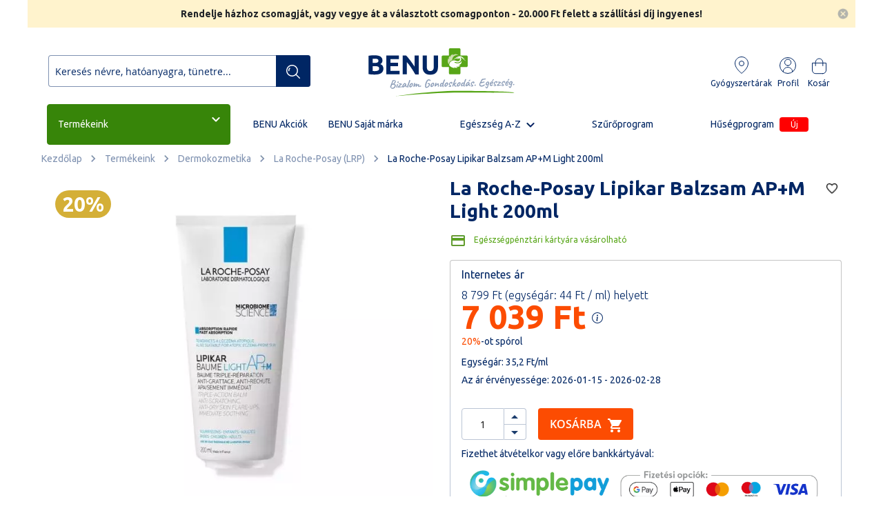

--- FILE ---
content_type: text/html; charset=UTF-8
request_url: https://benu.hu/shop/lipikar-baume-ap-m-light-testapolo-balzsam-lrp
body_size: 62692
content:
<!doctype html>
<html lang="hu">
    <head prefix="og: http://ogp.me/ns# fb: http://ogp.me/ns/fb# product: http://ogp.me/ns/product#">
        <script>
    var BASE_URL = 'https\u003A\u002F\u002Fbenu.hu\u002F';
    var require = {
        'baseUrl': 'https\u003A\u002F\u002Fs.benu.hu\u002Fstatic\u002Fversion20421\u002Ffrontend\u002FWildom\u002FBENU\u002Fhu_HU'
    };</script>        <meta charset="utf-8"/>
<meta name="title" content="La Roche-Posay Lipikar Balzsam AP+M Light 200ml"/>
<meta name="description" content="La Roche-Posay Lipikar Balzsam AP+M Light 200ml online vásárlás: INGYENES átvétel a BENU gyógyszertárakban, kérje csomag-automatába, vagy házhoz szállítással."/>
<meta name="keywords" content="La Roche-Posay Lipikar Balzsam AP+M Light 200ml"/>
<meta name="robots" content="INDEX,FOLLOW"/>
<meta name="viewport" content="width=device-width, initial-scale=1"/>
<meta name="format-detection" content="telephone=no"/>
<title>La Roche-Posay Lipikar Balzsam AP+M Light 200ml | BENU Gyógyszertár</title>
<link  rel="stylesheet" type="text/css"  media="all" href="https://s.benu.hu/static/version20421/_cache/merged/57db9fb8e8719d3772811d70ecd44376.min.css" />
<link  rel="stylesheet" type="text/css"  media="screen and (min-width: 768px)" href="https://s.benu.hu/static/version20421/frontend/Wildom/BENU/hu_HU/css/styles-l.min.css" />
<link  rel="stylesheet" type="text/css"  media="print" href="https://s.benu.hu/static/version20421/frontend/Wildom/BENU/hu_HU/css/print.min.css" />
<script  type="text/javascript"  src="https://s.benu.hu/static/version20421/frontend/Wildom/BENU/hu_HU/requirejs/require.js"></script>
<script  type="text/javascript"  src="https://s.benu.hu/static/version20421/frontend/Wildom/BENU/hu_HU/Amasty_Checkout/js/amastyCheckoutDisabled.js"></script>
<script  type="text/javascript"  src="https://s.benu.hu/static/version20421/frontend/Wildom/BENU/hu_HU/mage/requirejs/mixins.js"></script>
<script  type="text/javascript"  src="https://s.benu.hu/static/version20421/frontend/Wildom/BENU/hu_HU/requirejs-config.js"></script>
<script  type="text/javascript"  src="https://s.benu.hu/static/version20421/frontend/Wildom/BENU/hu_HU/Scommerce_GoogleTagManagerPro/js/promotion.js"></script>
<script  type="text/javascript"  src="https://s.benu.hu/static/version20421/frontend/Wildom/BENU/hu_HU/Wyomind_AdvancedInventory/js/stocks.js"></script>
<script  type="text/javascript"  src="https://s.benu.hu/static/version20421/frontend/Wildom/BENU/hu_HU/Wyomind_AdvancedInventory/js/tooltip.js"></script>
<link rel="preload" as="font" crossorigin="anonymous" href="https://s.benu.hu/static/version20421/frontend/Wildom/BENU/hu_HU/fonts/opensans/light/opensans-300.woff2" />
<link rel="preload" as="font" crossorigin="anonymous" href="https://s.benu.hu/static/version20421/frontend/Wildom/BENU/hu_HU/fonts/opensans/regular/opensans-400.woff2" />
<link rel="preload" as="font" crossorigin="anonymous" href="https://s.benu.hu/static/version20421/frontend/Wildom/BENU/hu_HU/fonts/opensans/semibold/opensans-600.woff2" />
<link rel="preload" as="font" crossorigin="anonymous" href="https://s.benu.hu/static/version20421/frontend/Wildom/BENU/hu_HU/fonts/opensans/bold/opensans-700.woff2" />
<link rel="preload" as="font" crossorigin="anonymous" href="https://s.benu.hu/static/version20421/frontend/Wildom/BENU/hu_HU/fonts/Luma-Icons.woff2" />
<link  rel="stylesheet" href="https://fonts.googleapis.com/css?family=Ubuntu:ital,wght%400,300;0,400;0,500;0,700;1,300;1,400;1,500;1,700&display=swap" />
<link  rel="icon" type="image/x-icon" href="https://s.benu.hu/media/favicon/stores/1/icon.png" />
<link  rel="shortcut icon" type="image/x-icon" href="https://s.benu.hu/media/favicon/stores/1/icon.png" />
<link  rel="canonical" href="https://benu.hu/shop/lipikar-baume-ap-m-light-testapolo-balzsam-lrp" />
<meta name="google-site-verification" content="IfAErUn8cAMT1FkJhVsFIBdqBXx8ANOM1k3cq5JCXf0" />        <!-- NO Pixel ID is configured, please goto Admin -->
<script>
console.log('No facebook pixel is configured, please log in as a admin and then visit Stores -> Facebook -> Setup -> Get Started');
</script>
    <script type="text/x-magento-init">
        {
            "*": {
                "Magento_PageCache/js/form-key-provider": {}
            }
        }
    </script>

<!--Custom Style-->
<link rel="stylesheet" type="text/css" media="all" href="https://maxcdn.bootstrapcdn.com/font-awesome/latest/css/font-awesome.min.css">
<script>
    window.amcartParams = {"send_url":"https:\/\/benu.hu\/amasty_cart\/cart\/add\/","src_image_progress":"https:\/\/s.benu.hu\/static\/version20421\/frontend\/Wildom\/BENU\/hu_HU\/Amasty_Cart\/images\/loading.gif","type_loading":"1","align":"0","open_minicart":false,"autosubmit":0};

    window.initAmcart = function () {
        require(['jquery', 'Amasty_Cart/js/amcart', 'Amasty_Cart/js/amcartinfo', 'Magento_Customer/js/customer-data'],
        function ($, amcart, amcartinfo, customerData) {
            customerData.initStorage();
            var $targets = $(
                '#product_addtocart_form:not([amcart-observed]), ' +
                'form[data-role="tocart-form"]:not([amcart-observed]), ' +
                '.action.tocart:not([amcart-observed])'
            );

            if (typeof window.amcartParams !== 'undefined') {
                $targets.amCart(window.amcartParams);
            }

            $('[data-block="minicart"]').amCartInfo({
                section: 'cart'
            });
        });
    };
</script><script data-cookieconsent="ignore">
    window.dataLayer = window.dataLayer || [];
    function gtag() {
        dataLayer.push(arguments);
    }
    gtag("consent", "default", {
        ad_personalization: "denied",
        ad_storage: "denied",
        ad_user_data: "denied",
        analytics_storage: "denied",
        functionality_storage: "denied",
        personalization_storage: "denied",
        security_storage: "granted",
        wait_for_update: 500,
    });
    gtag("set", "ads_data_redaction", true);
    gtag("set", "url_passthrough", true);
</script>
<script>
    require([
        'https://consent.cookiebot.com/uc.js?cbid=964918de-e2b5-4368-bb78-0715e1240fbe',
        'domReady!'
    ], function () {
        'use strict';
    });
</script>

<meta property="og:type" content="product.item"/>
<meta property="og:title" content="La&#x20;Roche-Posay&#x20;Lipikar&#x20;Balzsam&#x20;AP&#x2B;M&#x20;Light&#x20;200ml"/>
<meta property="og:description" content="LA&#x20;ROCHE-POSAY&#x20;LIPIKAR&#x20;AP&#x2B;M&#x20;BALZSAM&#x20;-&#x20;K&#xD6;NNY&#x0170;&#x20;TEXT&#xDA;RA&#x20;200ml"/>
<meta property="og:url" content="https://benu.hu/shop/lipikar-baume-ap-m-light-testapolo-balzsam-lrp"/>
<meta property="product:price:amount" content="7039"/>
<meta property="product:price:currency" content="HUF"/>
<meta property="og:image" content="https://s.benu.hu/media/catalog/product/cache/5e3c8a98ebef8bcb9c52201c13e00e12/l/a/la_roche-posay_lipikar_ap_m_test_pol_balzsam_light_200ml_1.jpg"/>
<meta property="og:image:width" content="265"/>
<meta property="og:image:height" content="265"/>
<meta property="product:retailer_item_id" content="305031"/>
<meta property="product:brand" content="La Roche-Posay"/>
<meta property="og:site_name" content="BENU.hu"/>
<meta property="product:availability" content="in stock"/>
<script type="application/ld+json">{"@context":"http:\/\/schema.org","@type":"WebSite","url":"https:\/\/benu.hu\/","name":"BENU.hu","about":"Gy\u00f3gyszert\u00e1r 1 kattint\u00e1sra. Online gy\u00f3gyszert\u00e1runkban t\u00f6bb ezer vitamin, v\u00e9ny n\u00e9lk\u00fcli gy\u00f3gyszer, dermokozmetikum rakt\u00e1rr\u00f3l, ak\u00e1r azonnal \u00e1tvehet\u0151 200 helyen vagy fut\u00e1rral, FOXPOST-ra 1 munkanap alatt."}</script><script type="application/ld+json">{"@context":"http:\/\/schema.org","@type":"LocalBusiness","@id":"https:\/\/benu.hu\/","name":"BENU Gy\u00f3gyszert\u00e1r Webshop","description":"Gy\u00f3gyszert\u00e1r 1 kattint\u00e1sra. Online gy\u00f3gyszert\u00e1runkban t\u00f6bb ezer vitamin, v\u00e9ny n\u00e9lk\u00fcli gy\u00f3gyszer, dermokozmetikum rakt\u00e1rr\u00f3l, ak\u00e1r azonnal \u00e1tvehet\u0151 200 helyen vagy fut\u00e1rral, FOXPOST-ra 1 munkanap alatt.","telephone":"+36203814286","address":{"@type":"PostalAddress","addressLocality":"Budapest","addressRegion":"Pest","streetAddress":"Soroks\u00e1ri \u00fat 30-34.","postalCode":"1094"},"sameAs":[["https:\/\/www.facebook.com\/BENUgyogyszertar\/","https:\/\/www.instagram.com\/benugyogyszertarak\/","https:\/\/www.youtube.com\/channel\/UCBLjL10QMtRHdkak0h9exqg"]],"image":"https:\/\/s.benu.hu\/media\/seller_image\/default\/benu-logo-square.png","priceRange":"$","url":"https:\/\/benu.hu\/"}</script><script type="application/ld+json">{"@context":"http:\/\/schema.org","@type":"Product","name":"La Roche-Posay Lipikar Balzsam AP+M Light 200ml","description":"LA ROCHE-POSAY LIPIKAR AP+M BALZSAM - K\u00d6NNY\u0170 TEXT\u00daRA 200ml","image":"https:\/\/s.benu.hu\/media\/catalog\/product\/cache\/5e3c8a98ebef8bcb9c52201c13e00e12\/l\/a\/la_roche-posay_lipikar_ap_m_test_pol_balzsam_light_200ml_1.jpg","offers":{"@type":"http:\/\/schema.org\/Offer","price":7039,"url":"https:\/\/benu.hu\/shop\/lipikar-baume-ap-m-light-testapolo-balzsam-lrp","priceCurrency":"HUF","priceValidUntil":"2026-02-28"},"productID":"305031","brand":{"@type":"Brand","name":"La Roche-Posay"},"manufacturer":"La Roche Posay","gtin13":"3337875803847","sku":"305031"}</script><script type="application/ld+json">{"@context":"http:\/\/schema.org\/","@type":"WebPage","speakable":{"@type":"SpeakableSpecification","cssSelector":[".description"],"xpath":["\/html\/head\/title"]}}</script><script type="text/javascript">
	//<![CDATA[
	window.dataLayer = window.dataLayer || [];
	dataLayer.push({
		'event': 'fireRemarketingTag_product',
		'google_tag_params': {ecomm_pagetype: "product",ecomm_prodid: "305031",ecomm_totalvalue: 7039,ecomm_pvalue: 7039,ecomm_category: "Term\u00e9keink"}	});
	//]]>
</script>

<style>
        #confirmBox,
    .am-related-title > .am-title {
        background-color: #FFFFFF;
    }
    
        #confirmBox a,
    #confirmBox a:hover,
    #confirmBox a:active,
    #confirmBox .amrelated-confirm-header {
        color: #58a618;
    }
    
        .amcart-confirm-buttons .button {
        color: #FFFFFF;
    }
    
        .amcart-confirm-buttons .am-btn-left {
        background-color: #002664;
    }
    
        .amcart-confirm-buttons .am-btn-right {
        background-color: #fc4d02;
    }
    
        .amcart-confirm-buttons,
    .amcart-confirm-buttons .checkout,
    .amcart-confirm-buttons .checkout:hover,
    .amcart-confirm-buttons .checkout:active,
    .amcart-message-box,
    .am-related-box,
    #am-a-count,
    #am-a-count:visited,
    .am-related-title > .am-title {
        color: #000000;
    }
    </style>
<script>
    window.scDefaultList = '';

    var findProductInList = function (id, list) {
        for (var i in list) {
            if (list[i]['id'] == id) {
                return list[i];
            }
        }
        return '';
    };

    window.scGetProductImpression = function(productId) {
        var tmpIds = [];
        if (Array.isArray(productId)) {
            tmpIds = productId;
        } else {
            tmpIds.push(productId);
        }
        var tmpList = JSON.parse(localStorage.getItem('sc-gtm-data'));
        if (tmpList != null) {
            var tmp = tmpList['product_list'];
            for (var i in tmpIds) {
                var id = tmpIds[i];
                var item = findProductInList(id, tmp);
                if (item != '') {
                    return item;
                }
            }
        }
        return '';
    };

    window.scSetProductImpression = function(productId, list, category) {
        var tmpList = JSON.parse(localStorage.getItem('sc-gtm-data'));
        if (tmpList == null) {
            tmpList = [];
            tmpList.push({'id': productId, 'list': list, 'category': category});
            localStorage.setItem('sc-gtm-data', JSON.stringify({"product_list": tmpList}));
        } else {
            var tmp = tmpList['product_list'];
            var item = findProductInList(productId, tmp);
            if (item != '') {
                item['list'] = list;
                item['category'] = category;
            } else {
                tmp.push({'id': productId, 'list': list, 'category': category});
            }
            localStorage.setItem('sc-gtm-data', JSON.stringify({'product_list': tmp}));
        }
    };

    window.scClearProductImpressions = function () {
        localStorage.setItem('sc-gtm-data', null);
    };

    require(['jquery'], function($) {
        window.scGtmSaveImpression = function(productId, list, category) {
            $.cookie.domain = window.location.hostname;
            $.cookie('sc_list', list, {expires: new Date(new Date().getTime() + (1000 * 60 * 60 * 24))});
            $.cookie('sc_category', category, {expires: new Date(new Date().getTime() + (1000 * 60 * 60 * 24))});
            scSetProductImpression(productId, list, category);
        };

        $(document).on('click', 'a', function(e) {
            var product;
            var href = $(this).attr('href');
            var jsProductUrls = window.scProductUrls;
            //console.log(jsProductUrls)
            if (jsProductUrls != undefined) {
                var index = jsProductUrls.indexOf(href);

                if (index != -1) {
                    //event.preventDefault();
                    product = window.scProducts[index];
                    //console.log('clicked');
                    //console.log(product);
                    scGtmSaveImpression(product.id, product.list, product.category);
                    dataLayer.push({
                        'event': 'productClick',
                        'ecommerce': {
                            'click': {
                                'actionField': {'list': product.list},      // Optional list property.
                                'products': [{
                                    'name': product.name,                      // Name or ID is required.
                                    'id': product.id,
                                    'price': product.price,
                                    'brand': product.brand,
                                    'category': product.category,
                                    'position': product.position
                                }]
                            }
                        },
                        'eventCallback': function () {
                            if (!(e.ctrlKey || e.which == 2)) {
                                document.location = href;
                            }
                        }
                    });
                }
            }
        });
    });
</script>
    <script>
        function manipulationOfCart(product, type, list, productProps = undefined, qty = 1) {
            var brand = '';
            if (typeof product.brand !== 'undefined' && product.brand) {
                brand = product.brand;
            }
            else {
                brand = "'undefined'";
            }
            var toPush = {
                'event': 'removeFromCart',
                'ecommerce': {
                    'currencyCode': product.currency,
                    'remove': {                                // 'remove' actionFieldObject measures.
                        'products': [{                        //  adding a product to a shopping cart.
                            'name': product.name,
                            'id': product.id,
                            'price': product.price,
                            'brand': brand,
                            'category': product.category,
                            'quantity': qty
                        }]
                    }
                }
            };
            if(productProps !== undefined) {
                productProps.quantity = qty;
                productProps = [productProps];
            }
            if(type == 'add') {
                toPush['event'] = 'addToCart';
                toPush['ecommerce']['add'] = toPush['ecommerce']['remove'];
                delete toPush['ecommerce']['remove'];
                toPush['ecommerce']['add']['products'] = productProps;
            }
            else {
                toPush['ecommerce']['remove']['products'] = productProps;
            }
            dataLayer.push(toPush);
        }

        require([
            'jquery',
            'Magento_Customer/js/customer-data',
        ], function ($, customerData) {
            var cart = customerData.get('cart');
            var count = cart().summary_count;
            var productsInCart = {};
            $("body").on('click', '.qty-plus', function(e) {
                cartAddedOrRemoved($(this), 'add');
            });

            $("body").on('click', '.qty-minus', function(e) {
                cartAddedOrRemoved($(this), 'remove');
            });

            function cartAddedOrRemoved(target, type) {
                var clickedCartItemId = target.parent().find("input[name^='cart']").first().attr('name').match(/\d+/)[0];
                if (cart().summary_count !== count) {
                    var clickedItem = cart().items.find(x => x.item_id === clickedCartItemId);
                    console.log(clickedItem.product_sku);
                    console.log(productsInCart);
                    console.log(productsInCart[clickedItem.product_sku]);
                    manipulationOfCart('', type, '', productsInCart[clickedItem.product_sku]);
                }
            }
        });
    </script>

<!-- Scommerce Mage Google Tag Manager -->
    <script>(function(w,d,s,l,i){w[l]=w[l]||[];w[l].push({'gtm.start':
                new Date().getTime(),event:'gtm.js'});var f=d.getElementsByTagName(s)[0],
            j=d.createElement(s),dl=l!='dataLayer'?'&l='+l:'';j.async=true;j.src=
            'https://www.googletagmanager.com/gtm.js?id='+i+dl;f.parentNode.insertBefore(j,f);
        })(window,document,'script','dataLayer','GTM-TKBSP7');</script>
<!-- Scommerce Mage End Google Tag Manager -->

<script>
    //<![CDATA[
    var impressionList = scGetProductImpression('305031');
    impressionList = impressionList == '' ? 'Category - La Roche-Posay (LRP)' : impressionList.list;
    window.dataLayer = window.dataLayer || [];
    dataLayer.push({
        'event': 'view_item',
        'ecommerce': {
            'detail': {
                'actionField': {'list': impressionList },    // 'detail' actions have an optional list property.
                'products': [{"name":"La Roche-Posay Lipikar Balzsam AP+M Light 200ml","id":"305031","price":"7039.00","nettoAr":5542.52,"tax":1496.48,"brand":"La Roche-Posay","category":"Sz\u00e9ps\u00e9g\u00e1pol\u00e1s, dermokozmetika  > Dermokozmetika > La Roche-Posay (LRP) > Akci\u00f3s La Roche-Posay term\u00e9kek","variant":"undefined","listPrice":"8799","discountBadge":"igen","stock":"igen","v\u00e9ny":"nem","eg\u00e9szs\u00e9gk\u00e1rtya":"igen","distributor":"La Roche Posay","termekCikkTipus":"undefined","atveteliLehetosegek":["normal"],"quantity":undefined}]
            }
        }
    });
    //console.log('Sent detailed view - La Roche-Posay Lipikar Balzsam AP+M Light 200ml');
    //]]>
</script>

    <script>
        require([
            'Magento_Customer/js/customer-data',
            'jquery',
        ], function (customerData, $) {
            $(document).on('ajax:addToCart', function (event, data) {
                if (!data || !data.productIds || data.productIds.length === 0) {
                    return;
                }

                var productId = data.productIds[0];

                // csak akkor fusson le, ha ugyanaz a termék, mint az oldal fő terméke
                if (productId != '13148') {
                    return;
                }

                window.dataLayer = window.dataLayer || [];
                dataLayer.push({
                    'event': 'addToCart',
                    'ecommerce': {
                        'currencyCode': 'HUF',
                        'add': {
                            'products': [
                                {"name":"La Roche-Posay Lipikar Balzsam AP+M Light 200ml","id":"305031","price":"7039.00","nettoAr":5542.52,"tax":1496.48,"brand":"La Roche-Posay","category":"Sz\u00e9ps\u00e9g\u00e1pol\u00e1s, dermokozmetika  > Dermokozmetika > La Roche-Posay (LRP) > Akci\u00f3s La Roche-Posay term\u00e9kek","variant":"undefined","listPrice":"8799","discountBadge":"igen","stock":"igen","v\u00e9ny":"nem","eg\u00e9szs\u00e9gk\u00e1rtya":"igen","distributor":"La Roche Posay","termekCikkTipus":"undefined","atveteliLehetosegek":["normal"],"quantity":$('#qty').val()}                            ]
                        }
                    }
                });
            });
        });
    </script>

<style>
    .ammenu-nav-sections.-hamburger,
    .ammenu-menu-wrapper.-desktop,
    .ammenu-menu-wrapper.-hamburger-top,
    .ammenu-nav-sections .ammenu-title,
    .ammenu-main-container .ambrands-popup-filter {
        background: #ffffff;
    }

    .ammenu-nav-sections .ammenu-title.active {
        background: #FFFFFF;
    }

    .ammenu-menu-wrapper.-desktop .ammenu-submenu-container .ammenu-link,
    .ammenu-menu-wrapper.-desktop .ammenu-submenu-container,
    .ammenu-menu-wrapper.-desktop .ammenu-product-list .product-item-info *:not(.-nocolor):not(.swatch-option),
    .ammenu-menu-wrapper.-hamburger-top .ammenu-submenu-container,
    .ammenu-nav-sections.-hamburger .switcher,
    .ammenu-nav-sections.-hamburger .ammenu-submenu-container,
    .ammenu-menu-wrapper.-mobile .ammenu-link,
    .ammenu-nav-sections .ammenu-tabs-container > .ammenu-content {
        color: ;
    }

    .ammenu-main-container:not(.swatch-option, .ammenu-menu-header) {
        color: ;
    }

    .ammenu-nav-sections.-accordion .ammenu-icon:focus:before,
    .ammenu-nav-sections.-accordion .ammenu-icon:focus:after,
    .ammenu-menu-wrapper.-mobile .ammenu-icon:focus:before,
    .ammenu-menu-wrapper.-mobile .ammenu-icom:focus:after {
        background-color: #002664;
    }

    .nav-sections:not(.-drill) .ammenu-submenu[aria-selected="true"] ~ .ammenu-toggle .ammenu-icon:after,
    .nav-sections:not(.-drill) .ammenu-submenu[aria-selected="true"] ~ .ammenu-toggle .ammenu-icon:before {
        background-color: #002664;
    }

    .nav-sections:not(.-drill) .ammenu-submenu[aria-selected='true'] ~ .ammenu-link {
        color: #002664;
    }

    .nav-sections:not(.-drill) .ammenu-submenu[aria-selected='true'] ~ .ammenu-link > .ammenu-icon-block:not(.-empty) {
        background: #002664;
    }

    .ammenu-items .current,
    .ammenu-nav-sections .ammenu-items .ammenu-link.current,
    .ammenu-menu-wrapper .ammenu-items .ammenu-item.current:not(:hover):not(.-active) > .ammenu-link:not(:hover),
    .ammenu-items .current > .ammenu-wrapper {
        color: ;
    }

    /* Dynamic Items Icons */
    body:not(.-ie) .ammenu-icon-block:not(.-empty) {
        background:  ;
    }

    body:not(.-ie) .ammenu-item.-main > .ammenu-icon-block:not(.-empty),
    body:not(.-ie) .ammenu-link.-main > .ammenu-icon-block:not(.-empty) {
        background: #002664 ;
    }

    body:not(.-ie) .ammenu-menu-wrapper .current:not(.-active):not(:hover) > .ammenu-link:not(:hover):not(.-hovered) > .ammenu-icon-block:not(.-empty),
    body:not(.-ie) .ammenu-menu-wrapper .ammenu-link.current:not(:hover):not(.-hovered):not(.-active) > .ammenu-icon-block:not(.-empty) {
        background:  ;
    }

    /* END Dynamic Items Icons */

    .ammenu-menu-wrapper.-desktop .ammenu-submenu-container,
    .ammenu-menu-wrapper.-desktop .ammenu-link:not(.-level1) + .ammenu-item.-child,
    .ammenu-menu-wrapper.-hamburger-top .ammenu-submenu-container,
    .ammenu-nav-sections .ammenu-content,
    .ammenu-menu-wrapper.-mobile .ammenu-submenu,
    .ammenu-menu-wrapper.-mobile .ammenu-link.-main,
    .ammenu-main-container .brand-images .brands-letter .letter .title,
    .ammenu-nav-sections:not(.-hamburger) .ammenu-item.-drill-opened {
        background-color: #FFFFFF ;
    }

    .ammenu-nav-sections.-hamburger:not(.-drill) .ammenu-submenu-container {
        background: #ffffff ;
    }

    .-drill-opened .ammenu-toggle .ammenu-icon:not(.-small),
    .-drill-opened .ammenu-toggle .ammenu-icon:before,
    .-drill-opened .ammenu-toggle .ammenu-icon:after,
    .-drill-opened > .ammenu-arrow {
        background:  ;
    }

    .ammenu-nav-sections .ammenu-link.-main,
    .ammenu-nav-sections .ammenu-menu-header,
    .ammenu-menu-wrapper.-desktop .ammenu-item.-main:not(.current):not(:hover) > .ammenu-link,
    .ammenu-menu-wrapper.-hamburger-top .ammenu-item.-main > .ammenu-link,
    .ammenu-nav-sections .ammenu-title > .ammenu-link,
    .ammenu-nav-sections .header.links li > a {
        color: #002664 ;
    }

    .ammenu-menu-wrapper .ammenu-icon:after,
    .ammenu-menu-wrapper .ammenu-icon:before,
    .ammenu-menu-wrapper .ammenu-submenu.-collapsed + .ammenu-toggle .ammenu-icon:before {
        background: #002664 ;
    }

    .ammenu-menu-wrapper .ammenu-arrow:before,
    .ammenu-menu-wrapper .ammenu-arrow:after {
        background:  ;
    }

    .ammenu-submenu-container .ammenu-link {
        color:  ;
    }

        
    .ammenu-main-container .ambrands-list-popup {
     background: #ffffff ;
    }

    .ammenu-main-container .ambrands-popup-filter .ambrands-letter.-disabled {
     background: #ffffff ;
    }

    .ammenu-menu-wrapper .ammenu-items-list > .ammenu-item.-active > .ammenu-link,
    .ammenu-menu-wrapper .ammenu-items > .ammenu-item.-active > .ammenu-link {
        color: #002664 ;
    }

    .ammenu-menu-welcome,
    .ammenu-menu-wrapper.-desktop .ammenu-categories-container .ammenu-arrow,
    .ammenu-menu-wrapper.-desktop .ammenu-categories-container .ammenu-arrow:before,
    .ammenu-menu-wrapper.-desktop .ammenu-categories-container .ammenu-arrow:after {
        background: #002664 ;
        border-color: #002664 ;
    }

    .ammenu-menu-toggle .ammenu-icon {
        border-color: #757575 ;
    }

    .ammenu-menu-close-btn {
        color: #757575 ;
    }

    .ammenu-nav-sections.-hamburger .ammenu-menu-welcome .message {
        color: #ffffff ;
    }

    .ammenu-submenu-block.-left > .ammenu-items-list + .ammenu-submenu-sidebar > .ammenu-submenu-block:not(.-empty):before,
    .ammenu-submenu-block.-top .ammenu-submenu-block.-top > .ammenu-items-list:before {
        border-color: #FFFFFF ;
    }

    body.-ie .ammenu-submenu-block.-left > .ammenu-items-list + .ammenu-submenu-sidebar > .ammenu-submenu-block:before,
    body.-ie .ammenu-submenu-block.-top .ammenu-submenu-block.-top > .ammenu-items-list:before {
        border-color:  ;
    }

    @media (min-width: 1024px) {
        /* END Dynamic Items Icons */
        .ammenu-menu-wrapper.-desktop.ammenu-item.-main:hover {
            background-color: #FFFFFF ;
        }

        .ammenu-menu-wrapper.-desktop .ammenu-link:hover {
            color: #002664 ;
        }

        .ammenu-menu-wrapper.-hamburger .ammenu-wrapper a:hover {
            border-color: #002664 ;
        }

        .ammenu-menu-wrapper.-desktop .ammenu-main-container .ammenu-link.-level1:hover:before {
            background: #002664 ;
            border-color: #002664 ;
        }

        .ammenu-menu-wrapper .ammenu-items-list > .ammenu-item:hover > .ammenu-link,
        .ammenu-menu-wrapper .ammenu-items > .ammenu-item:hover > .ammenu-link,
        .ammenu-menu-wrapper.-desktop .ammenu-link:hover > .ammenu-wrapper,
        .ammenu-menu-wrapper.-desktop .ammenu-link.-hovered > .ammenu-wrapper,
        .ammenu-menu-wrapper.-mobile .ammenu-link.-level2:hover,
        .ammenu-menu-wrapper.-hamburger-top .ammenu-item:hover .ammenu-link,
        .ammenu-nav-sections.-accordion .ammenu-item:hover > .ammenu-link,
        .ammenu-nav-sections.-hamburger .ammenu-link:hover .ammenu-wrapper {
            color: #002664 ;
        }
    }

            .header.content [class*='nav-toggle'],
        .header.content [class*='toggle-nav'] {
            display: none ;
        }
    </style>
    </head>
    <body data-container="body"
          data-mage-init='{"loaderAjax": {}, "loader": { "icon": "https://s.benu.hu/static/version20421/frontend/Wildom/BENU/hu_HU/images/loader-2.gif"}}'
        id="html-body" class="catalog-product-view product-lipikar-baume-ap-m-light-testapolo-balzsam-lrp categorypath-shop category-shop page-layout-1column">
        <!-- Scommerce Mage Google Tag Manager -->
<noscript><iframe src="https://www.googletagmanager.com/ns.html?id=GTM-TKBSP7"
				  height="0" width="0" style="display:none;visibility:hidden"></iframe></noscript>
<!-- Scommerce Mage End Google Tag Manager -->

<div id="cookie-status">
    The store will not work correctly in the case when cookies are disabled.</div>
<script type="text&#x2F;javascript">document.querySelector("#cookie-status").style.display = "none";</script>
<script type="text/x-magento-init">
    {
        "*": {
            "cookieStatus": {}
        }
    }
</script>

<script type="text/x-magento-init">
    {
        "*": {
            "mage/cookies": {
                "expires": null,
                "path": "\u002F",
                "domain": ".benu.hu",
                "secure": false,
                "lifetime": "259200"
            }
        }
    }
</script>
    <noscript>
        <div class="message global noscript">
            <div class="content">
                <p>
                    <strong>Úgy tűnik a JavaScript ki van kapcsolva a böngésződben.</strong>
                    <span>
                        A legjobb élményhez az oldalunkon, győződjön meg róla, hogy a JavaScript be van kapcsolva a böngészőjében.                    </span>
                </p>
            </div>
        </div>
    </noscript>

<script>
    window.cookiesConfig = window.cookiesConfig || {};
    window.cookiesConfig.secure = true;
</script><script>    require.config({
        map: {
            '*': {
                wysiwygAdapter: 'mage/adminhtml/wysiwyg/tiny_mce/tinymce4Adapter'
            }
        }
    });</script>
<div id="amxnotif-popup-container" class="amxnotif-popup-content" style="display: none;">
    
<div class="amxnotif-block" id="amxnotif-block-stock"  data-action="https://benu.hu/xnotif/email/stock/">
    <form id="form-validate-stock" method="post" action="https://benu.hu/xnotif/email/stock/">
        <label for="notification-container-13148">
            Add meg az email címedet, ahová az értesítőt küldjük, ha újra elérhető lesz a termék        </label>
        <div class="notification-container" id="notification-container-13148">
            <div class="input-fields fieldset">
                <input name="guest_email"
                       class="input-text amxnotif-guest-email"
                       id="amxnotif-guest-email-13148"
                       size="30"
                       type="email"
                       data-validate="{required:true, 'validate-email':true}"
                       placeholder="Adja meg e-mail címét"
                />
                <input type="hidden" name="product_id"
                       value="13148"/>
                <input type="hidden" name="type" value="email"/>

                
                <input type="hidden" name="form_key" value="4aWX9bIPUNoq8lxJ">
                <input type="hidden"
                       name="uenc"
                       value="aHR0cHM6Ly9iZW51Lmh1L3Nob3AvbGlwaWthci1iYXVtZS1hcC1tLWxpZ2h0LXRlc3RhcG9sby1iYWx6c2FtLWxycA,,"/>
                                    <div class="field required">
                        <input type="checkbox"
                               name="gdrp"
                               id="amxnotif-stock-gdrp-13148"
                               title="GDRP"
                               data-validate="{required:true}"
                               value="1">
                        <label class="label" for="amxnotif-stock-gdrp-13148">
                            <a href="/media/benu_dokumentumok/webshop_adatkezeles.pdf" target="_blank" rel="noopener">
                    Olvassa el az Adatkezelési tájékoztatót
                </a>                        </label>
                    </div>
                
                                                    
<div class="amgdpr-checkbox field choice  required"
     data-role="amasty-gdpr-consent"
     data-amgdpr-content-from="xnotif_stock_form">
    <input type="hidden" name="amgdpr_agreement[adatkezelesi_elfogadas]" value="0">
    <input type="checkbox"
           name="amgdpr_agreement[adatkezelesi_elfogadas]"
           title="Adatkezelési elfogadás"
           value="1"
           id="amprivacy-checkbox-6970481be1012"
           class="amgdpr-checkbox"
           data-consent-id="5"
                    required
            data-validate="{required:true}"
            >
    <label for="amprivacy-checkbox-6970481be1012" class="label amgdpr-label">
        <span class="amgdpr-text">
            Elfogadom a BENU <a href="https://benu.hu/media/benu_dokumentumok/webshop_adatkezeles.pdf">adatkezelési irányelveit</a>        </span>
    </label>
</div>

<input type="hidden"
    name="am-gdpr-checkboxes-from"
    value="xnotif_stock_form">
                            </div>

            <div class="actions-toolbar amxnotif_guest_action">
                <div class="primary">
                    <button type="submit" class="action submit primary">
                        <span>Feliratkozom</span>
                    </button>
                </div>
            </div>
        </div>
    </form>
    <div class="d-flex">
        <button class="button-cancel" title="Mégse">Mégse</button>
    </div>
</div>

<script type="text/javascript">
    require([
        'jquery',
        "mage/mage",
        "mage/validation"
    ], function ($) {
        "use strict";
        $('#form-validate-stock').mage('validation');

        $('.button-cancel').click(function() {
            $('#amxnotif-block-stock').fadeOut(200);
        });
    });
</script>
</div>
<script>
require([
        'jquery',
        "mage/mage",
        "mage/validation"
    ], function ($) {
    function getCookie(name) {
        const value = `; ${document.cookie}`;
        const parts = value.split(`; ${name}=`);
        if (parts.length === 2) return parts.pop().split(';').shift();
    }

    function setCookie(name, value, days) {
        let expires = "";
        if (days) {
            const date = new Date();
            date.setTime(date.getTime() + (days * 24 * 60 * 60 * 1000));
            expires = `; expires=${date.toUTCString()}`;
        }
        document.cookie = `${name}=${value || ""}${expires}; path=/`;
    }

    window.initProductAlerts = function() {
        const cookieValue = getCookie('productAlerts');
        const subscriptions = cookieValue ? JSON.parse(cookieValue) : {};

        // Végigmegyünk minden stock alert gombon
        $('.productNotify').each(function() {
            const button = $(this);
            const productId = button.data('product-id');

            if (subscriptions[productId]) {
                button.removeClass('productNotify').addClass('productNotifyOn');
                button.attr('disabled', 'disabled');
            }
        });
    }

    $(document).ready(function() {
        window.initProductAlerts();
    });

    // Gomb kattintás (popup megnyitás)
    $(document).on('click', '.productNotify', function() {
        const clickedButton = $(this);
        const productId = clickedButton.data('product-id');
        const popup = $('#amxnotif-popup-container');

        popup.find('label[for="notification-container-"]').attr('for', 'notification-container-'+productId);
        popup.find('#notification-container-').attr('id', 'notification-container-'+productId);
        popup.find('#amxnotif-guest-email-').attr('id', 'amxnotif-guest-email-'+productId);
        popup.find('input[name="product_id"]').val(productId);
        popup.find('#amxnotif-stock-gdrp-').attr('id', 'amxnotif-stock-gdrp-'+productId);
        popup.find('label[for="amxnotif-stock-gdrp-"]').attr('for', 'amxnotif-stock-gdrp-'+productId);
        
        popup.fadeIn(200);

        const form = popup.find('form');
        form.removeData('mage-validation');
        form.validation();
    });

    // Feliratkozás kezelése (submit)
    $(document).on('click', '#amxnotif-popup-container .submit', function(e) {
        e.preventDefault();
        const form = $(this).closest('form');

        if (!form.valid()) {
            return;
        }

        const productId = form.find('input[name="product_id"]').val();

        $.ajax({
            url: form.attr('action'),
            type: 'POST',
            data: form.serialize(),
            success: function() {
                $('#amxnotif-popup-container').fadeOut(200);

                $(`.productNotify[data-product-id="${productId}"]`).each(function() {
                    $(this).removeClass('productNotify').addClass('productNotifyOn').attr('disabled', 'disabled');
                });

                const cookieValue = getCookie('productAlerts') || '{}';
                const subscriptions = JSON.parse(cookieValue);
                subscriptions[productId] = true;
                setCookie('productAlerts', JSON.stringify(subscriptions), 365);
            },
        });
    });

    // Popup bezárás
    $(document).on('click', '#amxnotif-popup-container .button-cancel', function() {
        $('#amxnotif-popup-container').fadeOut(200);
    });
});
</script>
<script type="module" src="https://widget.molin.ai/shop-ai.js?w=hwjr7fc1"></script>
<div class="page-wrapper"><div class="header-message" style="display: flex; align-items: center; justify-content: center; background-color: #fff3cd; gap: 12px; padding: 8px 0;"><span style="font-size: 14px; text-align: center;"><strong>Rendelje házhoz csomagját, vagy vegye át a választott csomagponton - 20.000 Ft felett a szállítási díj ingyenes!</strong></span><img id="breaking_szalag_close" style="cursor: pointer;" src="https://s.benu.hu/static/version20421/frontend/Wildom/BENU/hu_HU/images/xbuttonShadow.png" alt="close" width="15"></div><header class="page-header"><div class="header content"><span id="menu-toggle" data-ammenu-js="menu-toggle"
      class="ammenu-menu-toggle"
>
    <span class="ammenu-icon"></span>
    <span class="ammenu-icon"></span>
    <span class="ammenu-icon"></span>
</span>
<script type="text/javascript">
    require(['jquery'], function ($) {
        $(document).ready(function () {
            $('body').on('click', '#menu-toggle', function () {
                $("html").css('overflow', $(this).hasClass('-active') ? 'hidden' : 'auto');
            });
        });
    });
</script>
<script type="text/javascript">require(['bootstrap']);</script><!-- Prefixbox Integration -->

<link rel="preconnect" href="https://integration.prefixbox.com/" />
<link rel="dns-prefetch" href="https://integration.prefixbox.com/" />
<link rel="preconnect" href="https://api.prefixbox.com/" />
<link rel="dns-prefetch" href="https://api.prefixbox.com/" />
<script>
    window.prefixboxAnalytics=window.prefixboxAnalytics||function(t,s,p,o){(window.pfbxQueue=window.pfbxQueue||[]).push({type:t,source:s,params:p,overrideObject:o});};
    window.prefixboxFunctions=window.prefixboxFunctions||{};
    window.prefixboxCustomerFunctions=window.prefixboxCustomerFunctions||{};
</script>
<script
    id="prefixbox-integration-v2"
    async
    defer
    fetchpriority="high"
    type="text/javascript"
    src="https://integration.prefixbox.com/43e53785-7998-4dd0-a426-041792981035">
</script>
<!-- End Prefixbox Integration -->
 <ul class="compare wrapper"><li class="item link compare" data-bind="scope: 'compareProducts'" data-role="compare-products-link">
    <a class="action compare no-display" title="Term&#xE9;kek&#x20;&#xF6;sszehasonl&#xED;t&#xE1;sa"
       data-bind="attr: {'href': compareProducts().listUrl}, css: {'no-display': !compareProducts().count}"
    >
        Termékek összehasonlítása        <span class="counter qty" data-bind="text: compareProducts().countCaption"></span>
    </a>
</li>
<script type="text/x-magento-init">
{"[data-role=compare-products-link]": {"Magento_Ui/js/core/app": {"components":{"compareProducts":{"component":"Magento_Catalog\/js\/view\/compare-products"}}}}}
</script>
</ul><script type="application/ld+json">
{
 "@context": "https://schema.org",
 "@type": "BreadcrumbList",
 "itemListElement":
 [
    {
        "@type": "ListItem",
        "position": 1,
        "item":
        {
            "@id": "https://benu.hu/",
            "name": "Kezdőlap"
        }
    },
  
           {
            "@type": "ListItem",
            "position": 2,
            "item":
                {
                   "@id": "https://benu.hu/shop",
                   "name": "Termékeink"
                }
            },
           {
            "@type": "ListItem",
            "position": 3,
            "item":
                {
                   "@id": "https://benu.hu/shop/lipikar-baume-ap-m-light-testapolo-balzsam-lrp?___store=hu&___from_store=hu",
                   "name": "La Roche-Posay Lipikar Balzsam AP+M Light 200ml"
                }
            } ]
}
</script>
<script type="application/ld+json">
    {
        "@context": "https://schema.org/",
        "@type": "MedicalWebPage",
        "publisher": {
            "@type": "Organization",
            "name": "BENU Gyógyszertár",
            "logo": {
                "@type": "ImageObject",
                "url": "http://benu.hu/wp-content/themes/benu/images/logo.png",
                "width": 429,
                "height": 50
            }
        },
        "audience": "Patient",
        "description": "A magyar BENU Gyógyszertárakat összefogó BENU Magyarország Zrt. 139 saját tulajdonú gyógyszertárral és a hozzájuk tartozó 28 fiókpatikával a legnagyobb hazai gyógyszertár-hálózatot üzemelteti. Különösen erős a csoport a fővárosban, valamint az ország középső és északi részén."
    }
</script>
<div class="header-elements-container container"><div class="row"><div class="search-container col-12 col-md-4"><div class="block block-search">
    <div class="block block-title"><strong>Keresés</strong></div>
    <div class="block block-content">
        <form class="form minisearch" id="search_mini_form"
              action="https://benu.hu/catalogsearch/result/" method="get">
            <div class="field search">
                <label class="label" for="search" data-role="minisearch-label">
                    <span>Keresés</span>
                </label>
                <div class="control">
                    <input id="search"
                                                           data-mage-init='{"quickSearch":{
                                    "formSelector":"#search_mini_form",
                                    "url":"https://benu.hu/search/ajax/suggest/",
                                    "destinationSelector":"#search_autocomplete",
                                    "minSearchLength":"3"}
                               }'
                                                       type="text"
                           name="q"
                           value=""
                           placeholder="Keres&#xE9;s&#x20;n&#xE9;vre,&#x20;hat&#xF3;anyagra,&#x20;t&#xFC;netre..."
                           class="input-text"
                           maxlength="128"
                           role="combobox"
                           aria-haspopup="false"
                           aria-autocomplete="both"
                           autocomplete="off"
                           aria-expanded="false"/>
                    <div id="search_autocomplete" class="search-autocomplete"></div>
                    <div class="nested">
    <a class="action advanced" href="https://benu.hu/catalogsearch/advanced/" data-action="advanced-search">
        Részletes keresés    </a>
</div>
                </div>
            </div>
            <div class="actions">
                <button type="submit"
                    title="Keresés"
                    class="action search"
                    aria-label="Search"
                >
                    <span>Keresés</span>
                </button>
            </div>
        </form>
    </div>
</div>
</div><div class="items-container col-12 col-md-8"><span data-action="toggle-nav" class="action nav-toggle"><span>Toggle Nav</span></span>
<a
    class="logo"
    href="https://benu.hu/"
    title="BENU&#x20;Gy&#xF3;gyszert&#xE1;r&#x20;Webshop"
    aria-label="store logo">
    <img src="https://s.benu.hu/static/version20421/frontend/Wildom/BENU/hu_HU/images/header/logo.svg"
         title="BENU&#x20;Gy&#xF3;gyszert&#xE1;r&#x20;Webshop"
         alt="BENU&#x20;Gy&#xF3;gyszert&#xE1;r&#x20;Webshop"
            width="212"            height="70"    />
</a><div class="store-search">
    <a class="store-search-link" href="https://benu.hu/gyogyszertaraink/"><span>Gyógyszertárak</span></a>
</div>        <span class="header_account_link_list login">
            <a class= "header_account_link" href="https://benu.hu/customer/account/login/">
                <span class="header_account_link_text">
                    Profil                </span>
            </a>
        </span>
  

<div data-block="minicart" class="minicart-wrapper">
    <a class="action showcart" href="https://benu.hu/checkout/cart/"
       data-bind="scope: 'minicart_content'">
        <span class="text">Kosár</span>
        <span class="counter qty empty"
              data-bind="css: { empty: !!getCartParam('summary_count') == false && !isLoading() },
               blockLoader: isLoading">
            <span class="counter-number"><!-- ko text: getCartParam('summary_count') --><!-- /ko --></span>
            <span class="counter-label">
            <!-- ko if: getCartParam('summary_count') -->
                <!-- ko text: getCartParam('summary_count') --><!-- /ko -->
                <!-- ko i18n: 'items' --><!-- /ko -->
            <!-- /ko -->
            </span>
        </span>
    </a>
            <div class="block block-minicart"
             data-role="dropdownDialog"
             data-mage-init='{"dropdownDialog":{
                "appendTo":"[data-block=minicart]",
                "triggerTarget":".showcart",
                "timeout": "2000",
                "closeOnMouseLeave": false,
                "closeOnEscape": true,
                "triggerClass":"active",
                "parentClass":"active",
                "buttons":[]}}'>
            <div id="minicart-content-wrapper" data-bind="scope: 'minicart_content'">
                <!-- ko template: getTemplate() --><!-- /ko -->
            </div>
                    </div>
        <script>window.checkout = {"shoppingCartUrl":"https:\/\/benu.hu\/checkout\/cart\/","checkoutUrl":"https:\/\/benu.hu\/checkout\/","updateItemQtyUrl":"https:\/\/benu.hu\/checkout\/sidebar\/updateItemQty\/","removeItemUrl":"https:\/\/benu.hu\/checkout\/sidebar\/removeItem\/","imageTemplate":"Magento_Catalog\/product\/image_with_borders","baseUrl":"https:\/\/benu.hu\/","minicartMaxItemsVisible":5,"websiteId":"1","maxItemsToDisplay":10,"storeId":"1","storeGroupId":"1","customerLoginUrl":"https:\/\/benu.hu\/customer\/account\/login\/","isRedirectRequired":false,"autocomplete":"off","captcha":{"user_login":{"isCaseSensitive":false,"imageHeight":50,"imageSrc":"","refreshUrl":"https:\/\/benu.hu\/captcha\/refresh\/","isRequired":false,"timestamp":1768966171}}}</script>    <script type="text/x-magento-init">
    {
        "[data-block='minicart']": {
            "Magento_Ui/js/core/app": {"components":{"minicart_content":{"children":{"subtotal.container":{"children":{"subtotal":{"children":{"subtotal.totals":{"config":{"display_cart_subtotal_incl_tax":1,"display_cart_subtotal_excl_tax":0,"template":"Magento_Tax\/checkout\/minicart\/subtotal\/totals"},"children":{"subtotal.totals.msrp":{"component":"Magento_Msrp\/js\/view\/checkout\/minicart\/subtotal\/totals","config":{"displayArea":"minicart-subtotal-hidden","template":"Magento_Msrp\/checkout\/minicart\/subtotal\/totals"}}},"component":"Magento_Tax\/js\/view\/checkout\/minicart\/subtotal\/totals"}},"component":"uiComponent","config":{"template":"Magento_Checkout\/minicart\/subtotal"}}},"component":"uiComponent","config":{"displayArea":"subtotalContainer"}},"item.renderer":{"component":"Magento_Checkout\/js\/view\/cart-item-renderer","config":{"displayArea":"defaultRenderer","template":"Magento_Checkout\/minicart\/item\/default"},"children":{"item.image":{"component":"Magento_Catalog\/js\/view\/image","config":{"template":"Magento_Catalog\/product\/image","displayArea":"itemImage"}},"checkout.cart.item.price.sidebar":{"component":"uiComponent","config":{"template":"Magento_Checkout\/minicart\/item\/price","displayArea":"priceSidebar"}}}},"extra_info":{"component":"uiComponent","config":{"displayArea":"extraInfo"}},"promotion":{"component":"uiComponent","config":{"displayArea":"promotion"}}},"config":{"itemRenderer":{"default":"defaultRenderer","simple":"defaultRenderer","virtual":"defaultRenderer"},"template":"Magento_Checkout\/minicart\/content"},"component":"Magento_Checkout\/js\/view\/minicart"}},"types":[]}        },
        "*": {
            "Magento_Ui/js/block-loader": "https\u003A\u002F\u002Fs.benu.hu\u002Fstatic\u002Fversion20421\u002Ffrontend\u002FWildom\u002FBENU\u002Fhu_HU\u002Fimages\u002Floader\u002D1.gif"
        }
    }
    </script>
</div>
</div><div id="zone7852208" class="goAdverticum dynamic"></div>
</div></div></div></header>    <div id="benu-menu-overlay"></div>
    <div class="ammenu-nav-sections nav-sections"
         data-mage-init='{"amastyMenuOpenType":{
            "openType": "drill",
            "hamburgerStatus": "0"
            }}'
         data-ammenu-js='nav-sections'>
                <div class="ammenu-tabs-container"
             data-ammenu-js="tabs-container"
             data-mage-init='{&quot;tabs&quot;:{&quot;openedState&quot;:&quot;active&quot;}}'>
                                                                <div class="ammenu-title" data-role="collapsible">
                        <a class="ammenu-link"
                           title="Menu"
                           data-toggle="switch"
                           href="#store.menu">
                            Menu                        </a>
                    </div>
                    <div class="ammenu-content" id="store.menu" data-role="content">
                        


<section class="ammenu-menu-wrapper -desktop -icons-desktopAndMobile"
         data-ammenu-js="desktop-menu"
         data-mage-init='{
                "amastyMegaMenu":{
                    "stickyStatus": 0,
                    "desktopStatus": 1
                }
            }'>
    <nav class="ammenu-main-container" data-action="navigation">
        <ul class="ammenu-items" role="menubar">
                            <li role="none" class="productsNode ammenu-item category-item -main -auto                    current                    nav-1">
                    <a class="ammenu-link -main -parent"
                       href="javascript:void(0)"
                       title="Termékeink"
                       role="menuitem">
                                                Termékeink                                            </a>
                                        
<script type="text/x-magento-init">
{
    "#ammenu-submenu-category-node-5": {
            "Magento_Ui/js/core/app": {
            "components": {
                "submenu-id-category\u002Dnode\u002D5": {
                    "component": "Amasty_MegaMenu/js/components/submenu",
                    "config": {
                        "submenuData": {"name":"Term\u00e9keink","type":{"value":1,"label":"left"},"content":"\u003Cp style=\"text-align: right;\"\u003E\u003Cscript\u003E\nrequire(['jquery', 'Wildom_BenuThemeHelper\/js\/view\/wishlist\/wishlist'], function($, wishlist){\n    wishlist.getItems()\n    .then((items) =\u003E {\n        for(i = 0; i \u003C items.length; i++){\n            var wishlistAddedProductId = items[i].product_id;\n            $(\"#product-item-info_\" + wishlistAddedProductId).addClass('in-wishlist');\n        }\n    });\n});\n\u003C\/script\u003E\u003C\/p\u003E","elems":[{"name":"V\u00e9nyk\u00f6teles gy\u00f3gyszerek","type":{"value":0,"label":"do not show"},"content":"","elems":[],"url":"https:\/\/benu.hu\/catalog\/category\/view\/s\/venykoteles-gyogyszerek\/id\/2589\/","current":false,"isChildHasIcons":false,"icon":"https:\/\/benu.hu\/media\/amasty\/ammegamenu\/venykoteles-ikon.png"},{"name":"Akci\u00f3s term\u00e9keink","type":{"value":0,"label":"do not show"},"content":"","elems":[],"url":"https:\/\/benu.hu\/shop\/akcio","current":false,"isChildHasIcons":false,"label":{"label":"Ak\u00e1r 30%","label_text_color":"#ffffff","label_background_color":"#f15a23"},"icon":"https:\/\/benu.hu\/media\/amasty\/ammegamenu\/akcios.png"},{"name":"Sz\u00e9ps\u00e9g\u00e1pol\u00e1s, dermokozmetika ","type":{"value":1,"label":"left"},"content":"","elems":[{"name":"Dermokozmetikai akci\u00f3k","type":{"value":0,"label":"do not show"},"content":"\u003Cp\u003E        \u003Cdiv class=\"block widget block-products-list grid ammenu-product-list\"\n                 data-ammenu-js='product-productsslider_0'\u003E\n                \u003Cdiv class=\"block-content\"\u003E\n            \u003C!-- am_mega_menu_widget_image--\u003E            \u003Cdiv class=\"products-grid grid\"\u003E\n                \u003Col class=\"product-items widget-product-grid\"\n                    \u003E\n                                                                                        \u003Cli class=\"product-item\"\u003E                        \u003Cdiv class=\"product-item-info\" id=\"product-item-info_30590\"\u003E\n                            \u003Cdiv class=\"product-item-message\" id=\"product-item-message-id\"\u003E\n                                                                    \u003Cp class=\"special-label  note-percent\"\u003E25%\u003C\/p\u003E                                                                                            \u003C\/div\u003E\n                                                            \u003Cdiv class=\"actions-secondary\" data-role=\"add-to-links\"\u003E\n                                                                            \u003Ca \n                                            data-post='{\"action\":\"https:\\\/\\\/benu.hu\\\/wishlist\\\/index\\\/add\\\/\",\"data\":{\"product\":30590,\"uenc\":\"aHR0cHM6Ly9iZW51Lmh1L3Nob3A_YmVudV9raXN6ZXJlbGVzPTY0OSZiZW51X3RvcGJyYW5kPTkyJmNhdD0xNDA4\"}}'\n                                            class=\"action towishlist\"\n                                            data-action=\"add-to-wishlist\"\n                                            title=\"Hozz\u00e1ad\u00e1s a k\u00edv\u00e1ns\u00e1glist\u00e1hoz\"\u003E\n                                        \u003C\/a\u003E\n                                                                    \u003C\/div\u003E\n                                                        \u003Ca href=\"https:\/\/benu.hu\/shop\/hansaplast-tyukszemtapasz-8-db\" class=\"product-item-photo\"\u003E\n                                \u003Cspan class=\"product-image-container product-image-container-30590\"\u003E\n    \u003Cspan class=\"product-image-wrapper\"\u003E\n        \u003Cimg class=\"product-image-photo\"\n                        src=\"https:\/\/s.benu.hu\/media\/catalog\/product\/cache\/03ca1249ce2e1d2f24c9a9f63777980a\/4\/8\/48841_huehneraugenpflaster8stueck_hansaplast_germany_front_cmyk-ecom1000x1000_72dpi.jpg\"\n            loading=\"lazy\"\n            width=\"240\"\n            height=\"300\"\n            alt=\"Hansaplast&#x20;ty&#xFA;kszemtapasz&#x20;8&#x20;db\"\/\u003E\u003C\/span\u003E\n\u003C\/span\u003E\n\u003Cstyle\u003E.product-image-container-30590 {\n    width: 240px;\n}\n.product-image-container-30590 span.product-image-wrapper {\n    padding-bottom: 125%;\n}\u003C\/style\u003E\u003Cscript type=\"text&#x2F;javascript\"\u003EprodImageContainers = document.querySelectorAll(\".product-image-container-30590\");\nfor (var i = 0; i \u003C prodImageContainers.length; i++) {\n    prodImageContainers[i].style.width = \"240px\";\n}\nprodImageContainersWrappers = document.querySelectorAll(\n    \".product-image-container-30590  span.product-image-wrapper\"\n);\nfor (var i = 0; i \u003C prodImageContainersWrappers.length; i++) {\n    prodImageContainersWrappers[i].style.paddingBottom = \"125%\";\n}\u003C\/script\u003E                            \u003C\/a\u003E\n                            \u003Cdiv class=\"product-item-details product-item-details-center\"\u003E\n                                \u003Cstrong class=\"product-item-name\"\u003E\n                                    \u003Ca title=\"Hansaplast ty\u00fakszemtapasz 8 db\"\n                                       href=\"https:\/\/benu.hu\/shop\/hansaplast-tyukszemtapasz-8-db\"\n                                       class=\"product-item-link\"\u003E\n                                        Hansaplast ty\u00fakszemtapasz 8 db                                    \u003C\/a\u003E\n                                \u003C\/strong\u003E\n\n                                                                                                    \n                                \u003Cdiv\u003E\u003Cp class=\"webshop-price-label\"\u003EInternetes \u00e1r\u003C\/p\u003E\u003C\/div\u003E\u003Cdiv class=\"price-box noted price-final_price\" data-role=\"priceBox\" data-product-id=\"30590\" data-price-box=\"product-id-30590\"\u003E\u003Cspan class=\"old-price\"\u003E \u003Cspan class=\"price-container price-final_price&#x20;tax\" \u003E \u003Cspan id=\"old-price-30590-widget-product-grid\" data-price-amount=\"1929\" data-price-type=\"oldPrice\" class=\"price-wrapper \" \u003E\u003Cspan class=\"price\"\u003E1929 Ft\u003C\/span\u003E\u003C\/span\u003E\u003Cspan class=\"price-label\"\u003E helyett\u003C\/span\u003E  \u003C\/span\u003E \u003C\/span\u003E\n    \u003Cspan class=\"special-price\"\u003E\n        \n\n\u003Cspan class=\"price-container price-final_price&#x20;tax\"\n        \u003E\n            \u003Cspan class=\"price-label\"\u003EAkci\u00f3s \u00e1r\u003C\/span\u003E\n        \u003Cspan  id=\"old-price-30590-widget-product-grid\"                data-price-amount=\"1446\"\n        data-price-type=\"finalPrice\"\n        class=\"price-wrapper \"\n    \u003E\u003Cspan class=\"price\"\u003E1446 Ft\u003C\/span\u003E\u003C\/span\u003E\n        \u003C\/span\u003E\n        \n    \u003Cdiv class=\"product-tooltip \"   \u003E\n        \u003Csvg xmlns=\"http:\/\/www.w3.org\/2000\/svg\" width=\"16\" height=\"16\" fill=\"currentColor\" class=\"bi bi-info-circle\" viewBox=\"0 0 16 16\" \u003E\n            \u003Cpath d=\"M8 15A7 7 0 1 1 8 1a7 7 0 0 1 0 14zm0 1A8 8 0 1 0 8 0a8 8 0 0 0 0 16z\"\/\u003E\n            \u003Cpath d=\"m8.93 6.588-2.29.287-.082.38.45.083c.294.07.352.176.288.469l-.738 3.468c-.194.897.105 1.319.808 1.319.545 0 1.178-.252 1.465-.598l.088-.416c-.2.176-.492.246-.686.246-.275 0-.375-.193-.304-.533L8.93 6.588zM9 4.5a1 1 0 1 1-2 0 1 1 0 0 1 2 0z\"\/\u003E\n        \u003C\/svg\u003E\n        \u003Cspan class=\"tooltiptext\"\u003E\n                            \u003Cdiv class=\"tooltip-title\"\u003E\u003Cp\u003EAkci\u00f3s felt\u00e9telek\u003C\/p\u003E\u003C\/div\u003E\n                                                                            \u003Cp\u003EAz aj\u00e1nlott, akci\u00f3t megel\u0151z\u0151 \u00e1r \u00e9s a maxim\u00e1lt akci\u00f3s \u00e1r figyelembev\u00e9tel\u00e9vel sz\u00e1m\u00edtott sz\u00e1zal\u00e9kos kedvezm\u00e9ny. Az akci\u00f3ban r\u00e9sztvev\u0151 egyes gy\u00f3gyszert\u00e1rak enn\u00e9l magasabb kedvezm\u00e9nyt is biztos\u00edthatnak.\u003C\/p\u003E                                                            \u003C\/span\u003E\n    \u003C\/div\u003E\n    \u003C\/span\u003E\n    \u003C\/div\u003E\n                                \n                                                                                                                    \u003Cdiv class=\"product-unavailability\" id=\"product-unavailability-id\"\u003E\n                                                    \u003Cp\u003ENincs k\u00e9szleten\u003C\/p\u003E\n                                                \u003C\/div\u003E\n                                                                                    \u003Cdiv class=\"product-action-view\" id=\"product-action-view-id\"\u003E\n                                        \u003Ca href=\"https:\/\/benu.hu\/shop\/hansaplast-tyukszemtapasz-8-db\"\u003E\n                                            \u003Cp\u003EMegn\u00e9zem\u003C\/p\u003E\n                                        \u003C\/a\u003E\n                                    \u003C\/div\u003E\n                                                            \u003C\/div\u003E\n                        \u003C\/div\u003E\n                        \u003C\/li\u003E                                    \u003C\/ol\u003E\n            \u003C\/div\u003E\n                        \u003Cscript type=\"text\/x-magento-init\"\u003E\n            {\n                \"[data-ammenu-js='product-productsslider_0']\": {\n                    \"amastyPager\": {\n                        \"widget_data\": {\"name\":\"product\\\\productsslider_0\",\"data\":{\"type\":\"Amasty\\\\MegaMenu\\\\Block\\\\Product\\\\ProductsSlider\",\"block_layout\":\"grid\",\"display_options\":\"0\",\"show_pager\":\"0\",\"products_count\":\"1\",\"template\":\"Amasty_MegaMenu::product\\\/widget\\\/content\\\/grid.phtml\",\"conditions_encoded\":\"^[`1`:^[`type`:`Magento||CatalogWidget||Model||Rule||Condition||Combine`,`aggregator`:`all`,`value`:`1`,`new_child`:``^],`1--1`:^[`type`:`Magento||CatalogWidget||Model||Rule||Condition||Product`,`attribute`:`category_ids`,`operator`:`==`,`value`:`74`^]^]\",\"store_id\":\"1\",\"cache_lifetime\":86400,\"cache_tags\":[\"cat_p\"],\"module_name\":\"Amasty_MegaMenu\",\"products_per_page\":5,\"product_collection\":{}},\"identifier\":\"product-productsslider_0\"}                    }\n                }\n            }\n            \u003C\/script\u003E\n        \u003C\/div\u003E\n    \u003C\/div\u003E\n        \u003Cscript\u003E\n    require(['jquery'], function($){\n        $(document).ready(function() {\n            dataLayer.push({\n                'event': 'productImpressions',\n                'ecommerce': {\n                    'impressions': {\n                        'products': [{\"name\":\"Hansaplast ty\\u00fakszemtapasz 8 db\",\"id\":\"576277\",\"price\":\"1446.00\",\"nettoAr\":1138.58,\"tax\":307.42,\"brand\":\"Hansaplast\",\"category\":\"Sz\\u00e9ps\\u00e9g\\u00e1pol\\u00e1s, dermokozmetika  \u003E Dermokozmetika \u003E Vichy\",\"variant\":\"undefined\",\"listPrice\":\"1929\",\"discountBadge\":\"igen\",\"stock\":\"igen\",\"v\\u00e9ny\":\"nem\",\"eg\\u00e9szs\\u00e9gk\\u00e1rtya\":\"igen\",\"distributor\":\"undefined\",\"termekCikkTipus\":\"undefined\",\"atveteliLehetosegek\":[],\"quantity\":undefined,\"list\":\"Men\\u00fc kateg\\u00f3ria term\\u00e9kaj\\u00e1nl\\u00f3\",\"position\":1},]\n                    }\n                }\n            });\n        });\n    });\n\u003C\/script\u003E\u003Cscript\u003E\nrequire(['jquery', 'Wildom_BenuThemeHelper\/js\/view\/wishlist\/wishlist'], function($, wishlist){\n    wishlist.getItems()\n    .then((items) =\u003E {\n        for(i = 0; i \u003C items.length; i++){\n            var wishlistAddedProductId = items[i].product_id;\n            $(\"#product-item-info_\" + wishlistAddedProductId).addClass('in-wishlist');\n        }\n    });\n});\n\u003C\/script\u003E    \u003Cscript type=\"text\/x-magento-init\"\u003E\n    {\"#product_addtocart_form:not([amcart-observed]), form[data-role=\\\"tocart-form\\\"]:not([amcart-observed]), .action.tocart:not([amcart-observed])\":{\"Amasty_Cart\\\/js\\\/amcart\":{\"send_url\":\"https:\\\/\\\/benu.hu\\\/amasty_cart\\\/cart\\\/add\\\/\",\"src_image_progress\":\"https:\\\/\\\/s.benu.hu\\\/static\\\/version20421\\\/frontend\\\/Wildom\\\/BENU\\\/hu_HU\\\/Amasty_Cart\\\/images\\\/loading.gif\",\"type_loading\":\"1\",\"align\":\"0\",\"open_minicart\":false,\"autosubmit\":0}}}    \u003C\/script\u003E\n\n    \u003C\/p\u003E","elems":[],"url":"https:\/\/benu.hu\/shop\/szepsegapolas\/akcios-dermokozmetika","current":false,"isChildHasIcons":false,"label":{"label":"%","label_text_color":"#ffffff","label_background_color":"#002664"}},{"name":"Dermokozmetika","type":{"value":1,"label":"left"},"content":"","elems":[{"name":"Aveeno ","type":{"value":0,"label":"do not show"},"content":"","elems":[],"url":"https:\/\/benu.hu\/shop\/szepsegapolas\/dermokozmetika\/aveeno","current":false,"isChildHasIcons":false},{"name":"BAB\u00c9","type":{"value":0,"label":"do not show"},"content":"","elems":[],"url":"https:\/\/benu.hu\/shop\/szepsegapolas\/dermokozmetika\/babe","current":false,"isChildHasIcons":false},{"name":"Bioderma","type":{"value":0,"label":"do not show"},"content":"","elems":[],"url":"https:\/\/benu.hu\/shop\/szepsegapolas\/dermokozmetika\/bioderma","current":false,"isChildHasIcons":false},{"name":"CeraVe","type":{"value":0,"label":"do not show"},"content":"","elems":[],"url":"https:\/\/benu.hu\/shop\/szepsegapolas\/dermokozmetika\/cerave","current":false,"isChildHasIcons":false},{"name":"Dermedic","type":{"value":0,"label":"do not show"},"content":"","elems":[],"url":"https:\/\/benu.hu\/shop\/szepsegapolas\/dermokozmetika\/dermedic","current":false,"isChildHasIcons":false},{"name":"Dr Irena Eris","type":{"value":0,"label":"do not show"},"content":"","elems":[],"url":"https:\/\/benu.hu\/shop\/szepsegapolas\/dermokozmetika\/dr-irena-eris","current":false,"isChildHasIcons":false},{"name":"Eucerin","type":{"value":0,"label":"do not show"},"content":"","elems":[],"url":"https:\/\/benu.hu\/shop\/szepsegapolas\/dermokozmetika\/eucerin","current":false,"isChildHasIcons":false},{"name":"Institut Esthederm ","type":{"value":0,"label":"do not show"},"content":"","elems":[],"url":"https:\/\/benu.hu\/shop\/szepsegapolas\/dermokozmetika\/institut-esthederm","current":false,"isChildHasIcons":false},{"name":"La Roche-Posay (LRP)","type":{"value":0,"label":"do not show"},"content":"","elems":[],"url":"https:\/\/benu.hu\/shop\/szepsegapolas\/dermokozmetika\/la-roche-posay-lp","current":false,"isChildHasIcons":false},{"name":"URIAGE","type":{"value":0,"label":"do not show"},"content":"","elems":[],"url":"https:\/\/benu.hu\/shop\/szepsegapolas\/dermokozmetika\/uriage","current":false,"isChildHasIcons":false},{"name":"Revox","type":{"value":0,"label":"do not show"},"content":"","elems":[],"url":"https:\/\/benu.hu\/shop\/szepsegapolas\/dermokozmetika\/revox","current":false,"isChildHasIcons":false},{"name":"Skineffect","type":{"value":0,"label":"do not show"},"content":"","elems":[],"url":"https:\/\/benu.hu\/shop\/szepsegapolas\/dermokozmetika\/skineffect","current":false,"isChildHasIcons":false},{"name":"Vichy","type":{"value":0,"label":"do not show"},"content":"","elems":[],"url":"https:\/\/benu.hu\/shop\/szepsegapolas\/dermokozmetika\/vichy","current":false,"isChildHasIcons":false}],"url":"https:\/\/benu.hu\/shop\/szepsegapolas\/dermokozmetika","current":false,"isChildHasIcons":false},{"name":"Nat\u00farkozmetikumok","type":{"value":1,"label":"left"},"content":"","elems":[{"name":"Apivita","type":{"value":0,"label":"do not show"},"content":"","elems":[],"url":"https:\/\/benu.hu\/shop\/szepsegapolas\/naturkozmetikumok\/apivita","current":false,"isChildHasIcons":false},{"name":"Nuxe ","type":{"value":0,"label":"do not show"},"content":"","elems":[],"url":"https:\/\/benu.hu\/shop\/szepsegapolas\/naturkozmetikumok\/nuxe","current":false,"isChildHasIcons":false},{"name":"SHEDO","type":{"value":0,"label":"do not show"},"content":"","elems":[],"url":"https:\/\/benu.hu\/shop\/szepsegapolas\/naturkozmetikumok\/shedo","current":false,"isChildHasIcons":false}],"url":"https:\/\/benu.hu\/shop\/szepsegapolas\/naturkozmetikumok","current":false,"isChildHasIcons":false},{"name":"Arc\u00e1pol\u00e1s","type":{"value":1,"label":"left"},"content":"","elems":[{"name":"Arclemos\u00f3k, micell\u00e1svizek","type":{"value":0,"label":"do not show"},"content":"","elems":[],"url":"https:\/\/benu.hu\/shop\/szepsegapolas\/arcapolas\/arclemosok-micellasvizek","current":false,"isChildHasIcons":false},{"name":"Szemk\u00f6rny\u00e9k\u00e1pol\u00e1s","type":{"value":0,"label":"do not show"},"content":"","elems":[],"url":"https:\/\/benu.hu\/shop\/szepsegapolas\/arcapolas\/szemkornyekapolas","current":false,"isChildHasIcons":false},{"name":"Nappali arc\u00e1pol\u00e1s","type":{"value":0,"label":"do not show"},"content":"","elems":[],"url":"https:\/\/benu.hu\/shop\/szepsegapolas\/arcapolas\/nappali-arcapolas","current":false,"isChildHasIcons":false},{"name":"\u00c9jszakai arc\u00e1pol\u00e1s","type":{"value":0,"label":"do not show"},"content":"","elems":[],"url":"https:\/\/benu.hu\/shop\/szepsegapolas\/arcapolas\/ejszakai-arcapolas","current":false,"isChildHasIcons":false},{"name":"Vatta, zsebkend\u0151","type":{"value":0,"label":"do not show"},"content":"","elems":[],"url":"https:\/\/benu.hu\/shop\/szepsegapolas\/arcapolas\/vatta-zsebkendo","current":false,"isChildHasIcons":false},{"name":"Arcsz\u00e9rumok, arcmaszkok","type":{"value":0,"label":"do not show"},"content":"","elems":[],"url":"https:\/\/benu.hu\/shop\/szepsegapolas\/arcapolas\/arcszerumok-arcmaszkok","current":false,"isChildHasIcons":false}],"url":"https:\/\/benu.hu\/shop\/szepsegapolas\/arcapolas","current":false,"isChildHasIcons":false},{"name":"F\u00e9nyv\u00e9delem, napoz\u00f3k","type":{"value":0,"label":"do not show"},"content":"","elems":[],"url":"https:\/\/benu.hu\/shop\/szepsegapolas\/fenyvedelem-napozas","current":false,"isChildHasIcons":false},{"name":"Fejb\u0151r \u00e9s haj\u00e1pol\u00e1s","type":{"value":1,"label":"left"},"content":"\u003Cp\u003E\u003Cscript\u003E\nrequire(['jquery', 'Wildom_BenuThemeHelper\/js\/view\/wishlist\/wishlist'], function($, wishlist){\n    wishlist.getItems()\n    .then((items) =\u003E {\n        for(i = 0; i \u003C items.length; i++){\n            var wishlistAddedProductId = items[i].product_id;\n            $(\"#product-item-info_\" + wishlistAddedProductId).addClass('in-wishlist');\n        }\n    });\n});\n\u003C\/script\u003E\u003C\/p\u003E","elems":[{"name":"Hajhull\u00e1s ellen, hajn\u00f6veszt\u0151","type":{"value":0,"label":"do not show"},"content":"","elems":[],"url":"https:\/\/benu.hu\/shop\/szepsegapolas\/fejbor-es-hajapolas\/hajhullas-ellen-hajnoveszto","current":false,"isChildHasIcons":false},{"name":"Sampon, balzsam, hajszesz","type":{"value":0,"label":"do not show"},"content":"","elems":[],"url":"https:\/\/benu.hu\/shop\/szepsegapolas\/fejbor-es-hajapolas\/sampon-balzsam-hajszesz","current":false,"isChildHasIcons":false},{"name":"Hajvitamin","type":{"value":0,"label":"do not show"},"content":"","elems":[],"url":"https:\/\/benu.hu\/shop\/szepsegapolas\/fejbor-es-hajapolas\/hajvitamin","current":false,"isChildHasIcons":false},{"name":"Tet\u0171\u00edrt\u00f3","type":{"value":0,"label":"do not show"},"content":"","elems":[],"url":"https:\/\/benu.hu\/shop\/szepsegapolas\/fejbor-es-hajapolas\/tetuirto","current":false,"isChildHasIcons":false}],"url":"https:\/\/benu.hu\/shop\/szepsegapolas\/fejbor-es-hajapolas","current":false,"isChildHasIcons":false},{"name":"Sz\u00e1j\u00e1pol\u00e1s","type":{"value":1,"label":"left"},"content":"","elems":[{"name":"Sz\u00e1jv\u00edz","type":{"value":0,"label":"do not show"},"content":"","elems":[],"url":"https:\/\/benu.hu\/shop\/szepsegapolas\/szajapolas\/szajviz","current":false,"isChildHasIcons":false},{"name":"Fogkr\u00e9m","type":{"value":0,"label":"do not show"},"content":"","elems":[],"url":"https:\/\/benu.hu\/shop\/szepsegapolas\/szajapolas\/fogkrem","current":false,"isChildHasIcons":false},{"name":"Fogkefe, fogselyem ","type":{"value":0,"label":"do not show"},"content":"","elems":[],"url":"https:\/\/benu.hu\/shop\/szepsegapolas\/szajapolas\/fogkefe-fogselyem","current":false,"isChildHasIcons":false},{"name":"M\u0171fogsorr\u00f6gz\u00edt\u0151, tiszt\u00edt\u00f3","type":{"value":0,"label":"do not show"},"content":"","elems":[],"url":"https:\/\/benu.hu\/shop\/szepsegapolas\/szajapolas\/mufogsorrogzito-tisztito","current":false,"isChildHasIcons":false},{"name":"Ajak\u00e1pol\u00f3","type":{"value":0,"label":"do not show"},"content":"","elems":[],"url":"https:\/\/benu.hu\/shop\/szepsegapolas\/szajapolas\/ajakapolo","current":false,"isChildHasIcons":false}],"url":"https:\/\/benu.hu\/shop\/szepsegapolas\/szajapolas","current":false,"isChildHasIcons":false},{"name":"K\u00e9z- \u00e9s k\u00f6r\u00f6m\u00e1pol\u00e1s","type":{"value":0,"label":"do not show"},"content":"","elems":[],"url":"https:\/\/benu.hu\/shop\/szepsegapolas\/kez-es-koromapolas","current":false,"isChildHasIcons":false},{"name":"L\u00e1b\u00e1pol\u00e1s","type":{"value":1,"label":"left"},"content":"","elems":[{"name":"Ty\u00fakszem, b\u0151rkem\u00e9nyed\u00e9s","type":{"value":0,"label":"do not show"},"content":"","elems":[],"url":"https:\/\/benu.hu\/shop\/szepsegapolas\/labapolas\/tyukszem-borkemenyedes","current":false,"isChildHasIcons":false},{"name":"L\u00e1b\u00e1pol\u00f3 kr\u00e9mek, g\u00e9lek","type":{"value":0,"label":"do not show"},"content":"","elems":[],"url":"https:\/\/benu.hu\/shop\/szepsegapolas\/labapolas\/labapolo-kremek-gelek","current":false,"isChildHasIcons":false},{"name":"V\u00edzh\u00f3lyagtapasz","type":{"value":0,"label":"do not show"},"content":"","elems":[],"url":"https:\/\/benu.hu\/shop\/szepsegapolas\/labapolas-borapolas\/vizholyagtapasz","current":false,"isChildHasIcons":false},{"name":"Talpbet\u00e9t","type":{"value":0,"label":"do not show"},"content":"","elems":[],"url":"https:\/\/benu.hu\/shop\/szepsegapolas\/labapolas\/talpbetet","current":false,"isChildHasIcons":false},{"name":"Talpreszel\u0151","type":{"value":0,"label":"do not show"},"content":"","elems":[],"url":"https:\/\/benu.hu\/shop\/szepsegapolas\/labapolas-borapolas\/talpreszelo","current":false,"isChildHasIcons":false}],"url":"https:\/\/benu.hu\/shop\/szepsegapolas\/labapolas","current":false,"isChildHasIcons":false},{"name":"Test\u00e1pol\u00e1s","type":{"value":1,"label":"left"},"content":"\u003Cp\u003E        \u003Cdiv class=\"block widget block-products-list grid ammenu-product-list\"\n                 data-ammenu-js='product-productsslider_2'\u003E\n                \u003Cdiv class=\"block-content\"\u003E\n            \u003C!-- am_mega_menu_widget_image--\u003E            \u003Cdiv class=\"products-grid grid\"\u003E\n                \u003Col class=\"product-items widget-product-grid\"\n                    \u003E\n                                                                                        \u003Cli class=\"product-item\"\u003E                        \u003Cdiv class=\"product-item-info\" id=\"product-item-info_7547\"\u003E\n                            \u003Cdiv class=\"product-item-message\" id=\"product-item-message-id\"\u003E\n                                                                                            \u003C\/div\u003E\n                                                            \u003Cdiv class=\"actions-secondary\" data-role=\"add-to-links\"\u003E\n                                                                            \u003Ca \n                                            data-post='{\"action\":\"https:\\\/\\\/benu.hu\\\/wishlist\\\/index\\\/add\\\/\",\"data\":{\"product\":7547,\"uenc\":\"aHR0cHM6Ly9iZW51Lmh1L3Nob3A_YmVudV9raXN6ZXJlbGVzPTY0OSZiZW51X3RvcGJyYW5kPTkyJmNhdD0xNDA4\"}}'\n                                            class=\"action towishlist\"\n                                            data-action=\"add-to-wishlist\"\n                                            title=\"Hozz\u00e1ad\u00e1s a k\u00edv\u00e1ns\u00e1glist\u00e1hoz\"\u003E\n                                        \u003C\/a\u003E\n                                                                    \u003C\/div\u003E\n                                                        \u003Ca href=\"https:\/\/benu.hu\/shop\/bio-oil-borapolo-olaj-60ml\" class=\"product-item-photo\"\u003E\n                                \u003Cspan class=\"product-image-container product-image-container-7547\"\u003E\n    \u003Cspan class=\"product-image-wrapper\"\u003E\n        \u003Cimg class=\"product-image-photo\"\n                        src=\"https:\/\/s.benu.hu\/media\/catalog\/product\/placeholder\/default\/venykoteles-termekfoto-470.jpg\"\n            loading=\"lazy\"\n            width=\"240\"\n            height=\"300\"\n            alt=\"Bio-Oil&#xAE;&#x20;b&#x0151;r&#xE1;pol&#xF3;&#x20;olaj&#x20;60ml\"\/\u003E\u003C\/span\u003E\n\u003C\/span\u003E\n\u003Cstyle\u003E.product-image-container-7547 {\n    width: 240px;\n}\n.product-image-container-7547 span.product-image-wrapper {\n    padding-bottom: 125%;\n}\u003C\/style\u003E\u003Cscript type=\"text&#x2F;javascript\"\u003EprodImageContainers = document.querySelectorAll(\".product-image-container-7547\");\nfor (var i = 0; i \u003C prodImageContainers.length; i++) {\n    prodImageContainers[i].style.width = \"240px\";\n}\nprodImageContainersWrappers = document.querySelectorAll(\n    \".product-image-container-7547  span.product-image-wrapper\"\n);\nfor (var i = 0; i \u003C prodImageContainersWrappers.length; i++) {\n    prodImageContainersWrappers[i].style.paddingBottom = \"125%\";\n}\u003C\/script\u003E                            \u003C\/a\u003E\n                            \u003Cdiv class=\"product-item-details product-item-details-center\"\u003E\n                                \u003Cstrong class=\"product-item-name\"\u003E\n                                    \u003Ca title=\"Bio-Oil\u00ae b\u0151r\u00e1pol\u00f3 olaj 60ml\"\n                                       href=\"https:\/\/benu.hu\/shop\/bio-oil-borapolo-olaj-60ml\"\n                                       class=\"product-item-link\"\u003E\n                                        Bio-Oil\u00ae b\u0151r\u00e1pol\u00f3 olaj 60ml                                    \u003C\/a\u003E\n                                \u003C\/strong\u003E\n\n                                                                                                    \n                                \u003Cdiv class=\"priceTzs-container\"\u003E\u003Cdiv class=\"loyalty-price\"\u003E\u003Cp\u003ET\u00f6rzsv\u00e1s\u00e1rl\u00f3i k\u00e1rty\u00e1val\u003C\/p\u003E\n                \u003Cp class=\"loyalty-amount\"\u003E \u003Cspan class=\"price\"\u003E4749 Ft\u003C\/span\u003E \u003Cspan class=\"discountPercentage\"\u003E- 5%\u003C\/span\u003E\u003C\/p\u003E\u003C\/div\u003E\u003Cdiv class=\"regular-price\"\u003E\u003Cspan class=\"orig-online-price\"\u003EInternetes \u00e1r:&nbsp;\u003C\/span\u003E\u003Cspan class=\"price\"\u003E4999 Ft\u003C\/span\u003E\u003C\/div\u003E\u003C\/div\u003E\n                                \n                                                                                                                    \u003Cdiv class=\"product-availability\"\u003E\n                                                    \u003Cp\u003EOnline rendelhet\u0151\u003C\/p\u003E\n                                                \u003C\/div\u003E\n                                                                                    \u003Cdiv class=\"product-action-view\" id=\"product-action-view-id\"\u003E\n                                        \u003Ca href=\"https:\/\/benu.hu\/shop\/bio-oil-borapolo-olaj-60ml\"\u003E\n                                            \u003Cp\u003EMegn\u00e9zem\u003C\/p\u003E\n                                        \u003C\/a\u003E\n                                    \u003C\/div\u003E\n                                                            \u003C\/div\u003E\n                        \u003C\/div\u003E\n                        \u003C\/li\u003E                                    \u003C\/ol\u003E\n            \u003C\/div\u003E\n                        \u003Cscript type=\"text\/x-magento-init\"\u003E\n            {\n                \"[data-ammenu-js='product-productsslider_2']\": {\n                    \"amastyPager\": {\n                        \"widget_data\": {\"name\":\"product\\\\productsslider_2\",\"data\":{\"type\":\"Amasty\\\\MegaMenu\\\\Block\\\\Product\\\\ProductsSlider\",\"block_layout\":\"grid\",\"display_options\":\"0\",\"show_pager\":\"0\",\"products_count\":\"1\",\"template\":\"Amasty_MegaMenu::product\\\/widget\\\/content\\\/grid.phtml\",\"conditions_encoded\":\"^[`1`:^[`type`:`Magento||CatalogWidget||Model||Rule||Condition||Combine`,`aggregator`:`all`,`value`:`1`,`new_child`:``^],`1--1`:^[`type`:`Magento||CatalogWidget||Model||Rule||Condition||Product`,`attribute`:`sku`,`operator`:`==`,`value`:`529757`^]^]\",\"store_id\":\"1\",\"cache_lifetime\":86400,\"cache_tags\":[\"cat_p\"],\"module_name\":\"Amasty_MegaMenu\",\"products_per_page\":5,\"product_collection\":{}},\"identifier\":\"product-productsslider_2\"}                    }\n                }\n            }\n            \u003C\/script\u003E\n        \u003C\/div\u003E\n    \u003C\/div\u003E\n        \u003Cscript\u003E\n    require(['jquery'], function($){\n        $(document).ready(function() {\n            dataLayer.push({\n                'event': 'productImpressions',\n                'ecommerce': {\n                    'impressions': {\n                        'products': [{\"name\":\"Bio-Oil\\u00ae b\\u0151r\\u00e1pol\\u00f3 olaj 60ml\",\"id\":\"529757\",\"price\":\"4749.05\",\"nettoAr\":3739.41,\"tax\":1009.64,\"brand\":\"Bio-Oil\",\"category\":\"Baba-mama \u003E Babav\\u00e1r\\u00e1s \u003E Kr\\u00e9mek, bet\\u00e9tek\",\"variant\":\"olaj\",\"listPrice\":\"4999\",\"discountBadge\":\"igen\",\"stock\":\"igen\",\"v\\u00e9ny\":\"nem\",\"eg\\u00e9szs\\u00e9gk\\u00e1rtya\":\"nem\",\"distributor\":\"Ceres Pharma Hungary Kft.\",\"termekCikkTipus\":\"Egy\\u00e9b\",\"atveteliLehetosegek\":[\"normal\",\"otc\"],\"quantity\":undefined,\"list\":\"Men\\u00fc kateg\\u00f3ria term\\u00e9kaj\\u00e1nl\\u00f3\",\"position\":1},]\n                    }\n                }\n            });\n        });\n    });\n\u003C\/script\u003E\u003Cscript\u003E\nrequire(['jquery', 'Wildom_BenuThemeHelper\/js\/view\/wishlist\/wishlist'], function($, wishlist){\n    wishlist.getItems()\n    .then((items) =\u003E {\n        for(i = 0; i \u003C items.length; i++){\n            var wishlistAddedProductId = items[i].product_id;\n            $(\"#product-item-info_\" + wishlistAddedProductId).addClass('in-wishlist');\n        }\n    });\n});\n\u003C\/script\u003E\u003C\/p\u003E","elems":[{"name":"Tusf\u00fcrd\u0151, szappan","type":{"value":0,"label":"do not show"},"content":"","elems":[],"url":"https:\/\/benu.hu\/shop\/szepsegapolas\/testapolas\/tusfurdo-szappan","current":false,"isChildHasIcons":false},{"name":"Dezodorok","type":{"value":0,"label":"do not show"},"content":"","elems":[],"url":"https:\/\/benu.hu\/shop\/szepsegapolas\/testapolas\/dezodorok","current":false,"isChildHasIcons":false},{"name":"Test\u00e1pol\u00f3 balzsamok, kr\u00e9mek","type":{"value":0,"label":"do not show"},"content":"","elems":[],"url":"https:\/\/benu.hu\/shop\/szepsegapolas\/testapolas\/testapolas","current":false,"isChildHasIcons":false},{"name":"B\u0151r\u00e1pol\u00e1s","type":{"value":0,"label":"do not show"},"content":"","elems":[],"url":"https:\/\/benu.hu\/shop\/szepsegapolas\/testapolas\/borapolas","current":false,"isChildHasIcons":false},{"name":"Izzad\u00e1s ellen","type":{"value":0,"label":"do not show"},"content":"","elems":[],"url":"https:\/\/benu.hu\/shop\/szepsegapolas\/testapolas\/izzadas-ellen","current":false,"isChildHasIcons":false}],"url":"https:\/\/benu.hu\/shop\/szepsegapolas\/testapolas","current":false,"isChildHasIcons":false},{"name":"Arc\u00e1pol\u00e1s, szemk\u00f6rny\u00e9k\u00e1pol\u00e1s","type":{"value":0,"label":"do not show"},"content":"","elems":[],"url":"https:\/\/benu.hu\/shop\/szepsegapolas\/arcapolas-szemkornyekapolas","current":false,"isChildHasIcons":false},{"name":"Neutrogena HydroBoost","type":{"value":0,"label":"do not show"},"content":"","elems":[],"url":"https:\/\/benu.hu\/shop\/szepsegapolas\/lp-hydro-fo","current":false,"isChildHasIcons":false}],"url":"https:\/\/benu.hu\/shop\/szepsegapolas","current":false,"isChildHasIcons":false,"icon":"https:\/\/benu.hu\/media\/amasty\/ammegamenu\/dermokozmetika.png"},{"name":"Gy\u00f3gy\u00e1szat","type":{"value":1,"label":"left"},"content":"","elems":[{"name":"\u00c1llatgy\u00f3gy\u00e1szat","type":{"value":1,"label":"left"},"content":"","elems":[{"name":"Frontpro","type":{"value":0,"label":"do not show"},"content":"","elems":[],"url":"https:\/\/benu.hu\/shop\/gyogyaszat\/allatgyogyaszat\/frontpro","current":false,"isChildHasIcons":false},{"name":"Brit","type":{"value":0,"label":"do not show"},"content":"","elems":[],"url":"https:\/\/benu.hu\/shop\/gyogyaszat\/allatgyogyaszat\/brit","current":false,"isChildHasIcons":false}],"url":"https:\/\/benu.hu\/shop\/gyogyaszat\/allatgyogyaszat","current":false,"isChildHasIcons":false},{"name":"Allergia","type":{"value":1,"label":"left"},"content":"","elems":[{"name":"Orrspray","type":{"value":0,"label":"do not show"},"content":"","elems":[],"url":"https:\/\/benu.hu\/shop\/gyogyaszat\/allergia\/orrspray-allergia-ellen","current":false,"isChildHasIcons":false},{"name":"Szemcsepp","type":{"value":0,"label":"do not show"},"content":"","elems":[],"url":"https:\/\/benu.hu\/shop\/gyogyaszat\/allergia\/szemcsepp","current":false,"isChildHasIcons":false},{"name":"Komplex k\u00e9sz\u00edtm\u00e9nyek","type":{"value":0,"label":"do not show"},"content":"","elems":[],"url":"https:\/\/benu.hu\/shop\/gyogyaszat\/allergia\/komplex-keszitmenyek","current":false,"isChildHasIcons":false},{"name":"Orvostechnikai eszk\u00f6z\u00f6k","type":{"value":0,"label":"do not show"},"content":"","elems":[],"url":"https:\/\/benu.hu\/shop\/gyogyaszat\/allergia\/orvostechnikai-eszkozok","current":false,"isChildHasIcons":false}],"url":"https:\/\/benu.hu\/shop\/gyogyaszat\/allergia","current":false,"isChildHasIcons":false},{"name":"F\u00e1jdalomcsillap\u00edt\u00e1s, l\u00e1zcsillap\u00edt\u00e1s","type":{"value":1,"label":"left"},"content":"","elems":[{"name":"F\u00e1jdalomcsillap\u00edt\u00f3k","type":{"value":0,"label":"do not show"},"content":"","elems":[],"url":"https:\/\/benu.hu\/shop\/gyogyaszat\/fajdalomcsillapitas\/fajdalomcsillapitok","current":false,"isChildHasIcons":false},{"name":"Ketodex","type":{"value":0,"label":"do not show"},"content":"","elems":[],"url":"https:\/\/benu.hu\/catalog\/category\/view\/s\/ketodex\/id\/2642\/","current":false,"isChildHasIcons":false,"label":{"label":"Kiemelt","label_text_color":"#ffffff","label_background_color":"#fc4c02"}},{"name":"\u00cdz\u00fcleti f\u00e1jdalomcsillap\u00edt\u00f3k, gyullad\u00e1scs\u00f6kkent\u0151k","type":{"value":0,"label":"do not show"},"content":"","elems":[],"url":"https:\/\/benu.hu\/shop\/gyogyaszat\/fajdalomcsillapitas\/gyulladascsokkentok","current":false,"isChildHasIcons":false},{"name":"L\u00e1zcsillap\u00edt\u00f3k","type":{"value":0,"label":"do not show"},"content":"","elems":[],"url":"https:\/\/benu.hu\/shop\/gyogyaszat\/fajdalomcsillapitas\/lazcsillapitok","current":false,"isChildHasIcons":false},{"name":"L\u00e1zm\u00e9r\u0151k","type":{"value":0,"label":"do not show"},"content":"","elems":[],"url":"https:\/\/benu.hu\/shop\/gyogyaszat\/fajdalomcsillapitas\/lazmerok","current":false,"isChildHasIcons":false}],"url":"https:\/\/benu.hu\/shop\/gyogyaszat\/fajdalomcsillapitas","current":false,"isChildHasIcons":false},{"name":"Megf\u00e1z\u00e1s","type":{"value":1,"label":"left"},"content":"","elems":[{"name":"Komplex k\u00e9sz\u00edtm\u00e9nyek, forr\u00f3 italporok","type":{"value":0,"label":"do not show"},"content":"","elems":[],"url":"https:\/\/benu.hu\/shop\/gyogyaszat\/megfazas\/komplex-keszitmenyek-forro-italporok","current":false,"isChildHasIcons":false},{"name":"K\u00f6h\u00f6g\u00e9scsillap\u00edt\u00f3","type":{"value":0,"label":"do not show"},"content":"","elems":[],"url":"https:\/\/benu.hu\/shop\/gyogyaszat\/megfazas\/kohogescsillapito","current":false,"isChildHasIcons":false},{"name":"Orrdugul\u00e1s ellen","type":{"value":0,"label":"do not show"},"content":"","elems":[],"url":"https:\/\/benu.hu\/shop\/gyogyaszat\/megfazas\/orrdugulas-ellen","current":false,"isChildHasIcons":false},{"name":"Torokfert\u0151tlen\u00edt\u0151k","type":{"value":0,"label":"do not show"},"content":"","elems":[],"url":"https:\/\/benu.hu\/shop\/gyogyaszat\/megfazas\/torokfertotlenitok","current":false,"isChildHasIcons":false},{"name":"K\u00f6ptet\u0151k","type":{"value":0,"label":"do not show"},"content":"","elems":[],"url":"https:\/\/benu.hu\/shop\/gyogyaszat\/megfazas\/koptetok","current":false,"isChildHasIcons":false}],"url":"https:\/\/benu.hu\/shop\/gyogyaszat\/megfazas","current":false,"isChildHasIcons":false},{"name":"F\u00fcl, orr, sz\u00e1j\u00e1pol\u00e1s","type":{"value":1,"label":"left"},"content":"","elems":[{"name":"F\u00fclcsepp, f\u00fclspray, f\u00fclsapka","type":{"value":0,"label":"do not show"},"content":"","elems":[],"url":"https:\/\/benu.hu\/shop\/gyogyaszat\/orr-szem-szaj-es-fulapolas\/ful","current":false,"isChildHasIcons":false},{"name":"F\u00fcldug\u00f3","type":{"value":0,"label":"do not show"},"content":"","elems":[],"url":"https:\/\/benu.hu\/shop\/gyogyaszat\/orr-szem-szaj-es-fulapolas\/fuldugo","current":false,"isChildHasIcons":false},{"name":"Orrspray, orrcsepp, orr ken\u0151cs ","type":{"value":0,"label":"do not show"},"content":"","elems":[],"url":"https:\/\/benu.hu\/shop\/gyogyaszat\/orr-szem-szaj-es-fulapolas\/orr","current":false,"isChildHasIcons":false},{"name":"Sz\u00e1j- \u00e9s fog\u00edny\u00e1pol\u00e1s","type":{"value":0,"label":"do not show"},"content":"","elems":[],"url":"https:\/\/benu.hu\/shop\/gyogyaszat\/orr-szem-szaj-es-fulapolas\/szaj-es-fogapolas","current":false,"isChildHasIcons":false}],"url":"https:\/\/benu.hu\/shop\/gyogyaszat\/orr-szem-szaj-es-fulapolas","current":false,"isChildHasIcons":false},{"name":"Szem\u00e1pol\u00e1s","type":{"value":1,"label":"left"},"content":"","elems":[{"name":"Szemcseppek, g\u00e9lek, ken\u0151cs\u00f6k, m\u0171k\u00f6nnyek","type":{"value":0,"label":"do not show"},"content":"","elems":[],"url":"https:\/\/benu.hu\/shop\/gyogyaszat\/szem\/szemcseppek-gelek-kenocsok","current":false,"isChildHasIcons":false},{"name":"Kontaktlencse folyad\u00e9kok, tart\u00f3k","type":{"value":0,"label":"do not show"},"content":"","elems":[],"url":"https:\/\/benu.hu\/shop\/gyogyaszat\/szem\/kontaktlencse-folyadekok-tartok","current":false,"isChildHasIcons":false},{"name":"Szemvitaminok","type":{"value":0,"label":"do not show"},"content":"","elems":[],"url":"https:\/\/benu.hu\/shop\/gyogyaszat\/szem\/szemvitaminok","current":false,"isChildHasIcons":false}],"url":"https:\/\/benu.hu\/shop\/gyogyaszat\/szem","current":false,"isChildHasIcons":false},{"name":"B\u0151rgy\u00f3gy\u00e1szat","type":{"value":1,"label":"left"},"content":"\u003Cp\u003E        \u003Cdiv class=\"block widget block-products-list grid ammenu-product-list\"\n                 data-ammenu-js='product-productsslider_9'\u003E\n                \u003Cdiv class=\"block-content\"\u003E\n            \u003C!-- am_mega_menu_widget_image--\u003E            \u003Cdiv class=\"products-grid grid\"\u003E\n                \u003Col class=\"product-items widget-product-grid\"\n                    \u003E\n                                                                                        \u003Cli class=\"product-item\"\u003E                        \u003Cdiv class=\"product-item-info\" id=\"product-item-info_12459\"\u003E\n                            \u003Cdiv class=\"product-item-message\" id=\"product-item-message-id\"\u003E\n                                                                                            \u003C\/div\u003E\n                                                            \u003Cdiv class=\"actions-secondary\" data-role=\"add-to-links\"\u003E\n                                                                            \u003Ca \n                                            data-post='{\"action\":\"https:\\\/\\\/benu.hu\\\/wishlist\\\/index\\\/add\\\/\",\"data\":{\"product\":12459,\"uenc\":\"aHR0cHM6Ly9iZW51Lmh1L3Nob3A_YmVudV9raXN6ZXJlbGVzPTY0OSZiZW51X3RvcGJyYW5kPTkyJmNhdD0xNDA4\"}}'\n                                            class=\"action towishlist\"\n                                            data-action=\"add-to-wishlist\"\n                                            title=\"Hozz\u00e1ad\u00e1s a k\u00edv\u00e1ns\u00e1glist\u00e1hoz\"\u003E\n                                        \u003C\/a\u003E\n                                                                    \u003C\/div\u003E\n                                                        \u003Ca href=\"https:\/\/benu.hu\/shop\/screenitalia-covid-19-nyalteszt-1x\" class=\"product-item-photo\"\u003E\n                                \u003Cspan class=\"product-image-container product-image-container-12459\"\u003E\n    \u003Cspan class=\"product-image-wrapper\"\u003E\n        \u003Cimg class=\"product-image-photo\"\n                        src=\"https:\/\/s.benu.hu\/media\/catalog\/product\/cache\/03ca1249ce2e1d2f24c9a9f63777980a\/1\/2\/1200x1400-screenitalia-prodimg.jpg\"\n            loading=\"lazy\"\n            width=\"240\"\n            height=\"300\"\n            alt=\"Screen&#x20;Italia&#x20;Covid-19&#x20;ny&#xE1;lteszt&#x20;1&#x20;db\"\/\u003E\u003C\/span\u003E\n\u003C\/span\u003E\n\u003Cstyle\u003E.product-image-container-12459 {\n    width: 240px;\n}\n.product-image-container-12459 span.product-image-wrapper {\n    padding-bottom: 125%;\n}\u003C\/style\u003E\u003Cscript type=\"text&#x2F;javascript\"\u003EprodImageContainers = document.querySelectorAll(\".product-image-container-12459\");\nfor (var i = 0; i \u003C prodImageContainers.length; i++) {\n    prodImageContainers[i].style.width = \"240px\";\n}\nprodImageContainersWrappers = document.querySelectorAll(\n    \".product-image-container-12459  span.product-image-wrapper\"\n);\nfor (var i = 0; i \u003C prodImageContainersWrappers.length; i++) {\n    prodImageContainersWrappers[i].style.paddingBottom = \"125%\";\n}\u003C\/script\u003E                            \u003C\/a\u003E\n                            \u003Cdiv class=\"product-item-details product-item-details-center\"\u003E\n                                \u003Cstrong class=\"product-item-name\"\u003E\n                                    \u003Ca title=\"Screen Italia Covid-19 ny\u00e1lteszt 1 db\"\n                                       href=\"https:\/\/benu.hu\/shop\/screenitalia-covid-19-nyalteszt-1x\"\n                                       class=\"product-item-link\"\u003E\n                                        Screen Italia Covid-19 ny\u00e1lteszt 1 db                                    \u003C\/a\u003E\n                                \u003C\/strong\u003E\n\n                                                                                                    \n                                \u003Cdiv class=\"priceTzs-container\"\u003E\u003Cdiv class=\"loyalty-price\"\u003E\u003Cp\u003ET\u00f6rzsv\u00e1s\u00e1rl\u00f3i k\u00e1rty\u00e1val\u003C\/p\u003E\n                \u003Cp class=\"loyalty-amount\"\u003E \u003Cspan class=\"price\"\u003E4987 Ft\u003C\/span\u003E \u003Cspan class=\"discountPercentage\"\u003E- 5%\u003C\/span\u003E\u003C\/p\u003E\u003C\/div\u003E\u003Cdiv class=\"regular-price\"\u003E\u003Cspan class=\"orig-online-price\"\u003EInternetes \u00e1r:&nbsp;\u003C\/span\u003E\u003Cspan class=\"price\"\u003E5249 Ft\u003C\/span\u003E\u003C\/div\u003E\u003C\/div\u003E\n                                \n                                                                                                                    \u003Cdiv class=\"product-unavailability\" id=\"product-unavailability-id\"\u003E\n                                                    \u003Cp\u003ENincs k\u00e9szleten\u003C\/p\u003E\n                                                \u003C\/div\u003E\n                                                                                    \u003Cdiv class=\"product-action-view\" id=\"product-action-view-id\"\u003E\n                                        \u003Ca href=\"https:\/\/benu.hu\/shop\/screenitalia-covid-19-nyalteszt-1x\"\u003E\n                                            \u003Cp\u003EMegn\u00e9zem\u003C\/p\u003E\n                                        \u003C\/a\u003E\n                                    \u003C\/div\u003E\n                                                            \u003C\/div\u003E\n                        \u003C\/div\u003E\n                        \u003C\/li\u003E                                    \u003C\/ol\u003E\n            \u003C\/div\u003E\n                        \u003Cscript type=\"text\/x-magento-init\"\u003E\n            {\n                \"[data-ammenu-js='product-productsslider_9']\": {\n                    \"amastyPager\": {\n                        \"widget_data\": {\"name\":\"product\\\\productsslider_9\",\"data\":{\"type\":\"Amasty\\\\MegaMenu\\\\Block\\\\Product\\\\ProductsSlider\",\"block_layout\":\"grid\",\"display_options\":\"0\",\"show_pager\":\"0\",\"products_count\":\"1\",\"template\":\"Amasty_MegaMenu::product\\\/widget\\\/content\\\/grid.phtml\",\"conditions_encoded\":\"^[`1`:^[`type`:`Magento||CatalogWidget||Model||Rule||Condition||Combine`,`aggregator`:`all`,`value`:`1`,`new_child`:``^],`1--1`:^[`type`:`Magento||CatalogWidget||Model||Rule||Condition||Product`,`attribute`:`sku`,`operator`:`==`,`value`:`270507`^]^]\",\"store_id\":\"1\",\"cache_lifetime\":86400,\"cache_tags\":[\"cat_p\"],\"module_name\":\"Amasty_MegaMenu\",\"products_per_page\":5,\"product_collection\":{}},\"identifier\":\"product-productsslider_9\"}                    }\n                }\n            }\n            \u003C\/script\u003E\n        \u003C\/div\u003E\n    \u003C\/div\u003E\n        \u003Cscript\u003E\n    require(['jquery'], function($){\n        $(document).ready(function() {\n            dataLayer.push({\n                'event': 'productImpressions',\n                'ecommerce': {\n                    'impressions': {\n                        'products': [{\"name\":\"Screen Italia Covid-19 ny\\u00e1lteszt 1 db\",\"id\":\"270507\",\"price\":\"4986.55\",\"nettoAr\":4749.1,\"tax\":237.45,\"brand\":\"undefined\",\"category\":\"Diagnosztikai eszk\\u00f6z\\u00f6k \u003E Antig\\u00e9n tesztek\",\"variant\":\"undefined\",\"listPrice\":\"5249\",\"discountBadge\":\"igen\",\"stock\":\"igen\",\"v\\u00e9ny\":\"nem\",\"eg\\u00e9szs\\u00e9gk\\u00e1rtya\":\"igen\",\"distributor\":\"undefined\",\"termekCikkTipus\":\"undefined\",\"atveteliLehetosegek\":[],\"quantity\":undefined,\"list\":\"Men\\u00fc kateg\\u00f3ria term\\u00e9kaj\\u00e1nl\\u00f3\",\"position\":1},]\n                    }\n                }\n            });\n        });\n    });\n\u003C\/script\u003E\u003Cscript\u003E\nrequire(['jquery', 'Wildom_BenuThemeHelper\/js\/view\/wishlist\/wishlist'], function($, wishlist){\n    wishlist.getItems()\n    .then((items) =\u003E {\n        for(i = 0; i \u003C items.length; i++){\n            var wishlistAddedProductId = items[i].product_id;\n            $(\"#product-item-info_\" + wishlistAddedProductId).addClass('in-wishlist');\n        }\n    });\n});\n\u003C\/script\u003E\u003C\/p\u003E","elems":[{"name":"L\u00e1b- \u00e9s b\u0151rgomba","type":{"value":0,"label":"do not show"},"content":"\u003Cp\u003E        \u003Cdiv class=\"block widget block-products-list grid ammenu-product-list\"\n                 data-ammenu-js='product-productsslider_3'\u003E\n                \u003Cdiv class=\"block-content\"\u003E\n            \u003C!-- am_mega_menu_widget_image--\u003E            \u003Cdiv class=\"products-grid grid\"\u003E\n                \u003Col class=\"product-items widget-product-grid\"\n                    \u003E\n                                                                                        \u003Cli class=\"product-item\"\u003E                        \u003Cdiv class=\"product-item-info\" id=\"product-item-info_29221\"\u003E\n                            \u003Cdiv class=\"product-item-message\" id=\"product-item-message-id\"\u003E\n                                                                                            \u003C\/div\u003E\n                                                            \u003Cdiv class=\"actions-secondary\" data-role=\"add-to-links\"\u003E\n                                                                            \u003Ca \n                                            data-post='{\"action\":\"https:\\\/\\\/benu.hu\\\/wishlist\\\/index\\\/add\\\/\",\"data\":{\"product\":29221,\"uenc\":\"aHR0cHM6Ly9iZW51Lmh1L3Nob3A_YmVudV9raXN6ZXJlbGVzPTY0OSZiZW51X3RvcGJyYW5kPTkyJmNhdD0xNDA4\"}}'\n                                            class=\"action towishlist\"\n                                            data-action=\"add-to-wishlist\"\n                                            title=\"Hozz\u00e1ad\u00e1s a k\u00edv\u00e1ns\u00e1glist\u00e1hoz\"\u003E\n                                        \u003C\/a\u003E\n                                                                    \u003C\/div\u003E\n                                                        \u003Ca href=\"https:\/\/benu.hu\/shop\/canezin-labspray-gombaellenes-antibakterialis-100ml\" class=\"product-item-photo\"\u003E\n                                \u003Cspan class=\"product-image-container product-image-container-29221\"\u003E\n    \u003Cspan class=\"product-image-wrapper\"\u003E\n        \u003Cimg class=\"product-image-photo\"\n                        src=\"https:\/\/s.benu.hu\/media\/catalog\/product\/cache\/03ca1249ce2e1d2f24c9a9f63777980a\/c\/a\/canezin_l_bspray_gombaellenes_antibakteri_lis_1.jpg\"\n            loading=\"lazy\"\n            width=\"240\"\n            height=\"300\"\n            alt=\"Canezin&#x20;l&#xE1;bspray&#x20;gombaellenes&#x20;antibakteri&#xE1;lis&#x20;100ml\"\/\u003E\u003C\/span\u003E\n\u003C\/span\u003E\n\u003Cstyle\u003E.product-image-container-29221 {\n    width: 240px;\n}\n.product-image-container-29221 span.product-image-wrapper {\n    padding-bottom: 125%;\n}\u003C\/style\u003E\u003Cscript type=\"text&#x2F;javascript\"\u003EprodImageContainers = document.querySelectorAll(\".product-image-container-29221\");\nfor (var i = 0; i \u003C prodImageContainers.length; i++) {\n    prodImageContainers[i].style.width = \"240px\";\n}\nprodImageContainersWrappers = document.querySelectorAll(\n    \".product-image-container-29221  span.product-image-wrapper\"\n);\nfor (var i = 0; i \u003C prodImageContainersWrappers.length; i++) {\n    prodImageContainersWrappers[i].style.paddingBottom = \"125%\";\n}\u003C\/script\u003E                            \u003C\/a\u003E\n                            \u003Cdiv class=\"product-item-details product-item-details-center\"\u003E\n                                \u003Cstrong class=\"product-item-name\"\u003E\n                                    \u003Ca title=\"Canezin l\u00e1bspray gombaellenes antibakteri\u00e1lis 100ml\"\n                                       href=\"https:\/\/benu.hu\/shop\/canezin-labspray-gombaellenes-antibakterialis-100ml\"\n                                       class=\"product-item-link\"\u003E\n                                        Canezin l\u00e1bspray gombaellenes antibakteri\u00e1lis 100ml                                    \u003C\/a\u003E\n                                \u003C\/strong\u003E\n\n                                                                                                    \n                                \u003Cdiv class=\"priceTzs-container\"\u003E\u003Cdiv class=\"loyalty-price\"\u003E\u003Cp\u003ET\u00f6rzsv\u00e1s\u00e1rl\u00f3i k\u00e1rty\u00e1val\u003C\/p\u003E\n                \u003Cp class=\"loyalty-amount\"\u003E \u003Cspan class=\"price\"\u003E3638 Ft\u003C\/span\u003E \u003Cspan class=\"discountPercentage\"\u003E- 5%\u003C\/span\u003E\u003C\/p\u003E\u003C\/div\u003E\u003Cdiv class=\"regular-price\"\u003E\u003Cspan class=\"orig-online-price\"\u003EInternetes \u00e1r:&nbsp;\u003C\/span\u003E\u003Cspan class=\"price\"\u003E3829 Ft\u003C\/span\u003E\u003C\/div\u003E\u003C\/div\u003E\n                                \n                                                                                                                    \u003Cdiv class=\"product-availability\"\u003E\n                                                    \u003Cp\u003EOnline rendelhet\u0151\u003C\/p\u003E\n                                                \u003C\/div\u003E\n                                                                                    \u003Cdiv class=\"product-action-view\" id=\"product-action-view-id\"\u003E\n                                        \u003Ca href=\"https:\/\/benu.hu\/shop\/canezin-labspray-gombaellenes-antibakterialis-100ml\"\u003E\n                                            \u003Cp\u003EMegn\u00e9zem\u003C\/p\u003E\n                                        \u003C\/a\u003E\n                                    \u003C\/div\u003E\n                                                            \u003C\/div\u003E\n                        \u003C\/div\u003E\n                        \u003C\/li\u003E                                    \u003C\/ol\u003E\n            \u003C\/div\u003E\n                        \u003Cscript type=\"text\/x-magento-init\"\u003E\n            {\n                \"[data-ammenu-js='product-productsslider_3']\": {\n                    \"amastyPager\": {\n                        \"widget_data\": {\"name\":\"product\\\\productsslider_3\",\"data\":{\"type\":\"Amasty\\\\MegaMenu\\\\Block\\\\Product\\\\ProductsSlider\",\"block_layout\":\"grid\",\"display_options\":\"0\",\"show_pager\":\"0\",\"products_count\":\"1\",\"template\":\"Amasty_MegaMenu::product\\\/widget\\\/content\\\/grid.phtml\",\"conditions_encoded\":\"^[`1`:^[`type`:`Magento||CatalogWidget||Model||Rule||Condition||Combine`,`aggregator`:`all`,`value`:`1`,`new_child`:``^],`1--1`:^[`type`:`Magento||CatalogWidget||Model||Rule||Condition||Product`,`attribute`:`category_ids`,`operator`:`==`,`value`:`220`^]^]\",\"store_id\":\"1\",\"cache_lifetime\":86400,\"cache_tags\":[\"cat_p\"],\"module_name\":\"Amasty_MegaMenu\",\"products_per_page\":5,\"product_collection\":{}},\"identifier\":\"product-productsslider_3\"}                    }\n                }\n            }\n            \u003C\/script\u003E\n        \u003C\/div\u003E\n    \u003C\/div\u003E\n        \u003Cscript\u003E\n    require(['jquery'], function($){\n        $(document).ready(function() {\n            dataLayer.push({\n                'event': 'productImpressions',\n                'ecommerce': {\n                    'impressions': {\n                        'products': [{\"name\":\"Canezin l\\u00e1bspray gombaellenes antibakteri\\u00e1lis 100ml\",\"id\":\"363408\",\"price\":\"3637.55\",\"nettoAr\":2864.21,\"tax\":773.34,\"brand\":\"undefined\",\"category\":\"Gy\\u00f3gy\\u00e1szat \u003E B\\u0151rgy\\u00f3gy\\u00e1szat \u003E L\\u00e1b- \\u00e9s b\\u0151rgomba\",\"variant\":\"undefined\",\"listPrice\":\"3829\",\"discountBadge\":\"igen\",\"stock\":\"igen\",\"v\\u00e9ny\":\"nem\",\"eg\\u00e9szs\\u00e9gk\\u00e1rtya\":\"igen\",\"distributor\":\"undefined\",\"termekCikkTipus\":\"undefined\",\"atveteliLehetosegek\":[\"normal\",\"otc\"],\"quantity\":undefined,\"list\":\"Men\\u00fc kateg\\u00f3ria term\\u00e9kaj\\u00e1nl\\u00f3\",\"position\":1},]\n                    }\n                }\n            });\n        });\n    });\n\u003C\/script\u003E\u003Cscript\u003E\nrequire(['jquery', 'Wildom_BenuThemeHelper\/js\/view\/wishlist\/wishlist'], function($, wishlist){\n    wishlist.getItems()\n    .then((items) =\u003E {\n        for(i = 0; i \u003C items.length; i++){\n            var wishlistAddedProductId = items[i].product_id;\n            $(\"#product-item-info_\" + wishlistAddedProductId).addClass('in-wishlist');\n        }\n    });\n});\n\u003C\/script\u003E\u003C\/p\u003E","elems":[],"url":"https:\/\/benu.hu\/shop\/gyogyaszat\/borgyogyaszat\/korom-lab-borgomba","current":false,"isChildHasIcons":false},{"name":"B\u0151r\u00e9g\u00e9s, nap\u00e9g\u00e9s","type":{"value":0,"label":"do not show"},"content":"\u003Cp\u003E        \u003Cdiv class=\"block widget block-products-list grid ammenu-product-list\"\n                 data-ammenu-js='product-productsslider_4'\u003E\n                \u003Cdiv class=\"block-content\"\u003E\n            \u003C!-- am_mega_menu_widget_image--\u003E            \u003Cdiv class=\"products-grid grid\"\u003E\n                \u003Col class=\"product-items widget-product-grid\"\n                    \u003E\n                                                                                        \u003Cli class=\"product-item\"\u003E                        \u003Cdiv class=\"product-item-info\" id=\"product-item-info_28707\"\u003E\n                            \u003Cdiv class=\"product-item-message\" id=\"product-item-message-id\"\u003E\n                                                                                            \u003C\/div\u003E\n                                                            \u003Cdiv class=\"actions-secondary\" data-role=\"add-to-links\"\u003E\n                                                                            \u003Ca \n                                            data-post='{\"action\":\"https:\\\/\\\/benu.hu\\\/wishlist\\\/index\\\/add\\\/\",\"data\":{\"product\":28707,\"uenc\":\"aHR0cHM6Ly9iZW51Lmh1L3Nob3A_YmVudV9raXN6ZXJlbGVzPTY0OSZiZW51X3RvcGJyYW5kPTkyJmNhdD0xNDA4\"}}'\n                                            class=\"action towishlist\"\n                                            data-action=\"add-to-wishlist\"\n                                            title=\"Hozz\u00e1ad\u00e1s a k\u00edv\u00e1ns\u00e1glist\u00e1hoz\"\u003E\n                                        \u003C\/a\u003E\n                                                                    \u003C\/div\u003E\n                                                        \u003Ca href=\"https:\/\/benu.hu\/shop\/panthenol-sos-10-spray-sirowa-130g\" class=\"product-item-photo\"\u003E\n                                \u003Cspan class=\"product-image-container product-image-container-28707\"\u003E\n    \u003Cspan class=\"product-image-wrapper\"\u003E\n        \u003Cimg class=\"product-image-photo\"\n                        src=\"https:\/\/s.benu.hu\/media\/catalog\/product\/cache\/03ca1249ce2e1d2f24c9a9f63777980a\/p\/a\/panthenol_sos_10_spray_sirowa_130g__1.jpg\"\n            loading=\"lazy\"\n            width=\"240\"\n            height=\"300\"\n            alt=\"Panthenol&#x20;SOS&#x20;10&#x25;&#x20;spray&#x20;SIROWA&#x20;130g\"\/\u003E\u003C\/span\u003E\n\u003C\/span\u003E\n\u003Cstyle\u003E.product-image-container-28707 {\n    width: 240px;\n}\n.product-image-container-28707 span.product-image-wrapper {\n    padding-bottom: 125%;\n}\u003C\/style\u003E\u003Cscript type=\"text&#x2F;javascript\"\u003EprodImageContainers = document.querySelectorAll(\".product-image-container-28707\");\nfor (var i = 0; i \u003C prodImageContainers.length; i++) {\n    prodImageContainers[i].style.width = \"240px\";\n}\nprodImageContainersWrappers = document.querySelectorAll(\n    \".product-image-container-28707  span.product-image-wrapper\"\n);\nfor (var i = 0; i \u003C prodImageContainersWrappers.length; i++) {\n    prodImageContainersWrappers[i].style.paddingBottom = \"125%\";\n}\u003C\/script\u003E                            \u003C\/a\u003E\n                            \u003Cdiv class=\"product-item-details product-item-details-center\"\u003E\n                                \u003Cstrong class=\"product-item-name\"\u003E\n                                    \u003Ca title=\"Panthenol SOS 10% spray SIROWA 130g\"\n                                       href=\"https:\/\/benu.hu\/shop\/panthenol-sos-10-spray-sirowa-130g\"\n                                       class=\"product-item-link\"\u003E\n                                        Panthenol SOS 10% spray SIROWA 130g                                    \u003C\/a\u003E\n                                \u003C\/strong\u003E\n\n                                                                                                    \n                                \u003Cdiv class=\"priceTzs-container\"\u003E\u003Cdiv class=\"loyalty-price\"\u003E\u003Cp\u003ET\u00f6rzsv\u00e1s\u00e1rl\u00f3i k\u00e1rty\u00e1val\u003C\/p\u003E\n                \u003Cp class=\"loyalty-amount\"\u003E \u003Cspan class=\"price\"\u003E3685 Ft\u003C\/span\u003E \u003Cspan class=\"discountPercentage\"\u003E- 5%\u003C\/span\u003E\u003C\/p\u003E\u003C\/div\u003E\u003Cdiv class=\"regular-price\"\u003E\u003Cspan class=\"orig-online-price\"\u003EInternetes \u00e1r:&nbsp;\u003C\/span\u003E\u003Cspan class=\"price\"\u003E3879 Ft\u003C\/span\u003E\u003C\/div\u003E\u003C\/div\u003E\n                                \n                                                                                                                    \u003Cdiv class=\"product-availability\"\u003E\n                                                    \u003Cp\u003EOnline rendelhet\u0151\u003C\/p\u003E\n                                                \u003C\/div\u003E\n                                                                                    \u003Cdiv class=\"product-action-view\" id=\"product-action-view-id\"\u003E\n                                        \u003Ca href=\"https:\/\/benu.hu\/shop\/panthenol-sos-10-spray-sirowa-130g\"\u003E\n                                            \u003Cp\u003EMegn\u00e9zem\u003C\/p\u003E\n                                        \u003C\/a\u003E\n                                    \u003C\/div\u003E\n                                                            \u003C\/div\u003E\n                        \u003C\/div\u003E\n                        \u003C\/li\u003E                                    \u003C\/ol\u003E\n            \u003C\/div\u003E\n                        \u003Cscript type=\"text\/x-magento-init\"\u003E\n            {\n                \"[data-ammenu-js='product-productsslider_4']\": {\n                    \"amastyPager\": {\n                        \"widget_data\": {\"name\":\"product\\\\productsslider_4\",\"data\":{\"type\":\"Amasty\\\\MegaMenu\\\\Block\\\\Product\\\\ProductsSlider\",\"block_layout\":\"grid\",\"display_options\":\"0\",\"show_pager\":\"0\",\"products_count\":\"1\",\"template\":\"Amasty_MegaMenu::product\\\/widget\\\/content\\\/grid.phtml\",\"conditions_encoded\":\"^[`1`:^[`type`:`Magento||CatalogWidget||Model||Rule||Condition||Combine`,`aggregator`:`all`,`value`:`1`,`new_child`:``^],`1--1`:^[`type`:`Magento||CatalogWidget||Model||Rule||Condition||Product`,`attribute`:`category_ids`,`operator`:`==`,`value`:`223`^]^]\",\"store_id\":\"1\",\"cache_lifetime\":86400,\"cache_tags\":[\"cat_p\"],\"module_name\":\"Amasty_MegaMenu\",\"products_per_page\":5,\"product_collection\":{}},\"identifier\":\"product-productsslider_4\"}                    }\n                }\n            }\n            \u003C\/script\u003E\n        \u003C\/div\u003E\n    \u003C\/div\u003E\n        \u003Cscript\u003E\n    require(['jquery'], function($){\n        $(document).ready(function() {\n            dataLayer.push({\n                'event': 'productImpressions',\n                'ecommerce': {\n                    'impressions': {\n                        'products': [{\"name\":\"Panthenol SOS 10% spray SIROWA 130g\",\"id\":\"568401\",\"price\":\"3685.05\",\"nettoAr\":2901.61,\"tax\":783.44,\"brand\":\"Panthenol\",\"category\":\"Gy\\u00f3gy\\u00e1szat \u003E B\\u0151rgy\\u00f3gy\\u00e1szat \u003E B\\u0151r\\u00e9g\\u00e9s, nap\\u00e9g\\u00e9s\",\"variant\":\"undefined\",\"listPrice\":\"3879\",\"discountBadge\":\"igen\",\"stock\":\"igen\",\"v\\u00e9ny\":\"nem\",\"eg\\u00e9szs\\u00e9gk\\u00e1rtya\":\"nem\",\"distributor\":\"undefined\",\"termekCikkTipus\":\"undefined\",\"atveteliLehetosegek\":[\"normal\",\"otc\"],\"quantity\":undefined,\"list\":\"Men\\u00fc kateg\\u00f3ria term\\u00e9kaj\\u00e1nl\\u00f3\",\"position\":1},]\n                    }\n                }\n            });\n        });\n    });\n\u003C\/script\u003E\u003Cscript\u003E\nrequire(['jquery', 'Wildom_BenuThemeHelper\/js\/view\/wishlist\/wishlist'], function($, wishlist){\n    wishlist.getItems()\n    .then((items) =\u003E {\n        for(i = 0; i \u003C items.length; i++){\n            var wishlistAddedProductId = items[i].product_id;\n            $(\"#product-item-info_\" + wishlistAddedProductId).addClass('in-wishlist');\n        }\n    });\n});\n\u003C\/script\u003E\u003C\/p\u003E","elems":[],"url":"https:\/\/benu.hu\/shop\/gyogyaszat\/borgyogyaszat\/boreges","current":false,"isChildHasIcons":false},{"name":"Ekc\u00e9ma, at\u00f3pi\u00e1s b\u0151r kezel\u00e9se","type":{"value":0,"label":"do not show"},"content":"\u003Cp\u003E        \u003Cdiv class=\"block widget block-products-list grid ammenu-product-list\"\n                 data-ammenu-js='product-productsslider_5'\u003E\n                \u003Cdiv class=\"block-content\"\u003E\n            \u003C!-- am_mega_menu_widget_image--\u003E            \u003Cdiv class=\"products-grid grid\"\u003E\n                \u003Col class=\"product-items widget-product-grid\"\n                    \u003E\n                                                                                        \u003Cli class=\"product-item\"\u003E                        \u003Cdiv class=\"product-item-info\" id=\"product-item-info_29773\"\u003E\n                            \u003Cdiv class=\"product-item-message\" id=\"product-item-message-id\"\u003E\n                                                                                            \u003C\/div\u003E\n                                                            \u003Cdiv class=\"actions-secondary\" data-role=\"add-to-links\"\u003E\n                                                                            \u003Ca \n                                            data-post='{\"action\":\"https:\\\/\\\/benu.hu\\\/wishlist\\\/index\\\/add\\\/\",\"data\":{\"product\":29773,\"uenc\":\"aHR0cHM6Ly9iZW51Lmh1L3Nob3A_YmVudV9raXN6ZXJlbGVzPTY0OSZiZW51X3RvcGJyYW5kPTkyJmNhdD0xNDA4\"}}'\n                                            class=\"action towishlist\"\n                                            data-action=\"add-to-wishlist\"\n                                            title=\"Hozz\u00e1ad\u00e1s a k\u00edv\u00e1ns\u00e1glist\u00e1hoz\"\u003E\n                                        \u003C\/a\u003E\n                                                                    \u003C\/div\u003E\n                                                        \u003Ca href=\"https:\/\/benu.hu\/shop\/jekoderm-kenocs-25g\" class=\"product-item-photo\"\u003E\n                                \u003Cspan class=\"product-image-container product-image-container-29773\"\u003E\n    \u003Cspan class=\"product-image-wrapper\"\u003E\n        \u003Cimg class=\"product-image-photo\"\n                        src=\"https:\/\/s.benu.hu\/media\/catalog\/product\/cache\/03ca1249ce2e1d2f24c9a9f63777980a\/j\/e\/jekoderm_ken_cs_2.jpg\"\n            loading=\"lazy\"\n            width=\"240\"\n            height=\"300\"\n            alt=\"Jekoderm&#x20;ken&#x0151;cs&#x20;25g\"\/\u003E\u003C\/span\u003E\n\u003C\/span\u003E\n\u003Cstyle\u003E.product-image-container-29773 {\n    width: 240px;\n}\n.product-image-container-29773 span.product-image-wrapper {\n    padding-bottom: 125%;\n}\u003C\/style\u003E\u003Cscript type=\"text&#x2F;javascript\"\u003EprodImageContainers = document.querySelectorAll(\".product-image-container-29773\");\nfor (var i = 0; i \u003C prodImageContainers.length; i++) {\n    prodImageContainers[i].style.width = \"240px\";\n}\nprodImageContainersWrappers = document.querySelectorAll(\n    \".product-image-container-29773  span.product-image-wrapper\"\n);\nfor (var i = 0; i \u003C prodImageContainersWrappers.length; i++) {\n    prodImageContainersWrappers[i].style.paddingBottom = \"125%\";\n}\u003C\/script\u003E                            \u003C\/a\u003E\n                            \u003Cdiv class=\"product-item-details product-item-details-center\"\u003E\n                                \u003Cstrong class=\"product-item-name\"\u003E\n                                    \u003Ca title=\"Jekoderm ken\u0151cs 25g\"\n                                       href=\"https:\/\/benu.hu\/shop\/jekoderm-kenocs-25g\"\n                                       class=\"product-item-link\"\u003E\n                                        Jekoderm ken\u0151cs 25g                                    \u003C\/a\u003E\n                                \u003C\/strong\u003E\n\n                                                                                                    \n                                \u003Cdiv class=\"priceTzs-container\"\u003E\u003Cdiv class=\"loyalty-price\"\u003E\u003Cp\u003ET\u00f6rzsv\u00e1s\u00e1rl\u00f3i k\u00e1rty\u00e1val\u003C\/p\u003E\n                \u003Cp class=\"loyalty-amount\"\u003E \u003Cspan class=\"price\"\u003E1928 Ft\u003C\/span\u003E \u003Cspan class=\"discountPercentage\"\u003E- 5%\u003C\/span\u003E\u003C\/p\u003E\u003C\/div\u003E\u003Cdiv class=\"regular-price\"\u003E\u003Cspan class=\"orig-online-price\"\u003EInternetes \u00e1r:&nbsp;\u003C\/span\u003E\u003Cspan class=\"price\"\u003E2029 Ft\u003C\/span\u003E\u003C\/div\u003E\u003C\/div\u003E\n                                \n                                                                                                                    \u003Cdiv class=\"product-availability\"\u003E\n                                                    \u003Cp\u003EOnline rendelhet\u0151\u003C\/p\u003E\n                                                \u003C\/div\u003E\n                                                                                    \u003Cdiv class=\"product-action-view\" id=\"product-action-view-id\"\u003E\n                                        \u003Ca href=\"https:\/\/benu.hu\/shop\/jekoderm-kenocs-25g\"\u003E\n                                            \u003Cp\u003EMegn\u00e9zem\u003C\/p\u003E\n                                        \u003C\/a\u003E\n                                    \u003C\/div\u003E\n                                                            \u003C\/div\u003E\n                        \u003C\/div\u003E\n                        \u003C\/li\u003E                                    \u003C\/ol\u003E\n            \u003C\/div\u003E\n                        \u003Cscript type=\"text\/x-magento-init\"\u003E\n            {\n                \"[data-ammenu-js='product-productsslider_5']\": {\n                    \"amastyPager\": {\n                        \"widget_data\": {\"name\":\"product\\\\productsslider_5\",\"data\":{\"type\":\"Amasty\\\\MegaMenu\\\\Block\\\\Product\\\\ProductsSlider\",\"block_layout\":\"grid\",\"display_options\":\"0\",\"show_pager\":\"0\",\"products_count\":\"1\",\"template\":\"Amasty_MegaMenu::product\\\/widget\\\/content\\\/grid.phtml\",\"conditions_encoded\":\"^[`1`:^[`type`:`Magento||CatalogWidget||Model||Rule||Condition||Combine`,`aggregator`:`all`,`value`:`1`,`new_child`:``^],`1--1`:^[`type`:`Magento||CatalogWidget||Model||Rule||Condition||Product`,`attribute`:`category_ids`,`operator`:`==`,`value`:`231`^]^]\",\"store_id\":\"1\",\"cache_lifetime\":86400,\"cache_tags\":[\"cat_p\"],\"module_name\":\"Amasty_MegaMenu\",\"products_per_page\":5,\"product_collection\":{}},\"identifier\":\"product-productsslider_5\"}                    }\n                }\n            }\n            \u003C\/script\u003E\n        \u003C\/div\u003E\n    \u003C\/div\u003E\n        \u003Cscript\u003E\n    require(['jquery'], function($){\n        $(document).ready(function() {\n            dataLayer.push({\n                'event': 'productImpressions',\n                'ecommerce': {\n                    'impressions': {\n                        'products': [{\"name\":\"Jekoderm ken\\u0151cs 25g\",\"id\":\"856489\",\"price\":\"1927.55\",\"nettoAr\":1517.76,\"tax\":409.79,\"brand\":\"Jekoderm\",\"category\":\"Gy\\u00f3gy\\u00e1szat \u003E B\\u0151rgy\\u00f3gy\\u00e1szat \u003E Ekc\\u00e9ma, at\\u00f3pi\\u00e1s b\\u0151r kezel\\u00e9se\",\"variant\":\"undefined\",\"listPrice\":\"2029\",\"discountBadge\":\"igen\",\"stock\":\"igen\",\"v\\u00e9ny\":\"nem\",\"eg\\u00e9szs\\u00e9gk\\u00e1rtya\":\"nem\",\"distributor\":\"Galenika International Kft.\",\"termekCikkTipus\":\"undefined\",\"atveteliLehetosegek\":[\"normal\",\"otc\"],\"quantity\":undefined,\"list\":\"Men\\u00fc kateg\\u00f3ria term\\u00e9kaj\\u00e1nl\\u00f3\",\"position\":1},]\n                    }\n                }\n            });\n        });\n    });\n\u003C\/script\u003E\u003Cscript\u003E\nrequire(['jquery', 'Wildom_BenuThemeHelper\/js\/view\/wishlist\/wishlist'], function($, wishlist){\n    wishlist.getItems()\n    .then((items) =\u003E {\n        for(i = 0; i \u003C items.length; i++){\n            var wishlistAddedProductId = items[i].product_id;\n            $(\"#product-item-info_\" + wishlistAddedProductId).addClass('in-wishlist');\n        }\n    });\n});\n\u003C\/script\u003E\u003C\/p\u003E","elems":[],"url":"https:\/\/benu.hu\/shop\/gyogyaszat\/borgyogyaszat\/ekcema-kezelese","current":false,"isChildHasIcons":false},{"name":"Szem\u00f6lcs kezel\u00e9s","type":{"value":0,"label":"do not show"},"content":"\u003Cp\u003E        \u003Cdiv class=\"block widget block-products-list grid ammenu-product-list\"\n                 data-ammenu-js='product-productsslider_6'\u003E\n                \u003Cdiv class=\"block-content\"\u003E\n            \u003C!-- am_mega_menu_widget_image--\u003E            \u003Cdiv class=\"products-grid grid\"\u003E\n                \u003Col class=\"product-items widget-product-grid\"\n                    \u003E\n                                                                                        \u003Cli class=\"product-item\"\u003E                        \u003Cdiv class=\"product-item-info\" id=\"product-item-info_29807\"\u003E\n                            \u003Cdiv class=\"product-item-message\" id=\"product-item-message-id\"\u003E\n                                                                                            \u003C\/div\u003E\n                                                            \u003Cdiv class=\"actions-secondary\" data-role=\"add-to-links\"\u003E\n                                                                            \u003Ca \n                                            data-post='{\"action\":\"https:\\\/\\\/benu.hu\\\/wishlist\\\/index\\\/add\\\/\",\"data\":{\"product\":29807,\"uenc\":\"aHR0cHM6Ly9iZW51Lmh1L3Nob3A_YmVudV9raXN6ZXJlbGVzPTY0OSZiZW51X3RvcGJyYW5kPTkyJmNhdD0xNDA4\"}}'\n                                            class=\"action towishlist\"\n                                            data-action=\"add-to-wishlist\"\n                                            title=\"Hozz\u00e1ad\u00e1s a k\u00edv\u00e1ns\u00e1glist\u00e1hoz\"\u003E\n                                        \u003C\/a\u003E\n                                                                    \u003C\/div\u003E\n                                                        \u003Ca href=\"https:\/\/benu.hu\/shop\/acetocaustin-szemolcsirto-oldat-0-5-ml\" class=\"product-item-photo\"\u003E\n                                \u003Cspan class=\"product-image-container product-image-container-29807\"\u003E\n    \u003Cspan class=\"product-image-wrapper\"\u003E\n        \u003Cimg class=\"product-image-photo\"\n                        src=\"https:\/\/s.benu.hu\/media\/catalog\/product\/cache\/03ca1249ce2e1d2f24c9a9f63777980a\/a\/c\/acetocaustin_szem_lcs_rt_oldat_0_5ml_1_1.jpg\"\n            loading=\"lazy\"\n            width=\"240\"\n            height=\"300\"\n            alt=\"Acetocaustin&#x20;szem&#xF6;lcsirt&#xF3;&#x20;oldat&#x20;0,5ml\"\/\u003E\u003C\/span\u003E\n\u003C\/span\u003E\n\u003Cstyle\u003E.product-image-container-29807 {\n    width: 240px;\n}\n.product-image-container-29807 span.product-image-wrapper {\n    padding-bottom: 125%;\n}\u003C\/style\u003E\u003Cscript type=\"text&#x2F;javascript\"\u003EprodImageContainers = document.querySelectorAll(\".product-image-container-29807\");\nfor (var i = 0; i \u003C prodImageContainers.length; i++) {\n    prodImageContainers[i].style.width = \"240px\";\n}\nprodImageContainersWrappers = document.querySelectorAll(\n    \".product-image-container-29807  span.product-image-wrapper\"\n);\nfor (var i = 0; i \u003C prodImageContainersWrappers.length; i++) {\n    prodImageContainersWrappers[i].style.paddingBottom = \"125%\";\n}\u003C\/script\u003E                            \u003C\/a\u003E\n                            \u003Cdiv class=\"product-item-details product-item-details-center\"\u003E\n                                \u003Cstrong class=\"product-item-name\"\u003E\n                                    \u003Ca title=\"Acetocaustin szem\u00f6lcsirt\u00f3 oldat 0,5ml\"\n                                       href=\"https:\/\/benu.hu\/shop\/acetocaustin-szemolcsirto-oldat-0-5-ml\"\n                                       class=\"product-item-link\"\u003E\n                                        Acetocaustin szem\u00f6lcsirt\u00f3 oldat 0,5ml                                    \u003C\/a\u003E\n                                \u003C\/strong\u003E\n\n                                                                                                    \n                                \u003Cdiv class=\"priceTzs-container\"\u003E\u003Cdiv class=\"loyalty-price\"\u003E\u003Cp\u003ET\u00f6rzsv\u00e1s\u00e1rl\u00f3i k\u00e1rty\u00e1val\u003C\/p\u003E\n                \u003Cp class=\"loyalty-amount\"\u003E \u003Cspan class=\"price\"\u003E4559 Ft\u003C\/span\u003E \u003Cspan class=\"discountPercentage\"\u003E- 5%\u003C\/span\u003E\u003C\/p\u003E\u003C\/div\u003E\u003Cdiv class=\"regular-price\"\u003E\u003Cspan class=\"orig-online-price\"\u003EInternetes \u00e1r:&nbsp;\u003C\/span\u003E\u003Cspan class=\"price\"\u003E4799 Ft\u003C\/span\u003E\u003C\/div\u003E\u003C\/div\u003E\n                                \n                                                                                                                    \u003Cdiv class=\"product-availability\"\u003E\n                                                    \u003Cp\u003EOnline rendelhet\u0151\u003C\/p\u003E\n                                                \u003C\/div\u003E\n                                                                                    \u003Cdiv class=\"product-action-view\" id=\"product-action-view-id\"\u003E\n                                        \u003Ca href=\"https:\/\/benu.hu\/shop\/acetocaustin-szemolcsirto-oldat-0-5-ml\"\u003E\n                                            \u003Cp\u003EMegn\u00e9zem\u003C\/p\u003E\n                                        \u003C\/a\u003E\n                                    \u003C\/div\u003E\n                                                            \u003C\/div\u003E\n                        \u003C\/div\u003E\n                        \u003C\/li\u003E                                    \u003C\/ol\u003E\n            \u003C\/div\u003E\n                        \u003Cscript type=\"text\/x-magento-init\"\u003E\n            {\n                \"[data-ammenu-js='product-productsslider_6']\": {\n                    \"amastyPager\": {\n                        \"widget_data\": {\"name\":\"product\\\\productsslider_6\",\"data\":{\"type\":\"Amasty\\\\MegaMenu\\\\Block\\\\Product\\\\ProductsSlider\",\"block_layout\":\"grid\",\"display_options\":\"0\",\"show_pager\":\"0\",\"products_count\":\"1\",\"template\":\"Amasty_MegaMenu::product\\\/widget\\\/content\\\/grid.phtml\",\"conditions_encoded\":\"^[`1`:^[`type`:`Magento||CatalogWidget||Model||Rule||Condition||Combine`,`aggregator`:`all`,`value`:`1`,`new_child`:``^],`1--1`:^[`type`:`Magento||CatalogWidget||Model||Rule||Condition||Product`,`attribute`:`category_ids`,`operator`:`==`,`value`:`233`^]^]\",\"store_id\":\"1\",\"cache_lifetime\":86400,\"cache_tags\":[\"cat_p\"],\"module_name\":\"Amasty_MegaMenu\",\"products_per_page\":5,\"product_collection\":{}},\"identifier\":\"product-productsslider_6\"}                    }\n                }\n            }\n            \u003C\/script\u003E\n        \u003C\/div\u003E\n    \u003C\/div\u003E\n        \u003Cscript\u003E\n    require(['jquery'], function($){\n        $(document).ready(function() {\n            dataLayer.push({\n                'event': 'productImpressions',\n                'ecommerce': {\n                    'impressions': {\n                        'products': [{\"name\":\"Acetocaustin szem\\u00f6lcsirt\\u00f3 oldat 0,5ml\",\"id\":\"737230\",\"price\":\"4559.05\",\"nettoAr\":3589.8,\"tax\":969.25,\"brand\":\"Acetocaustin\",\"category\":\"Gy\\u00f3gy\\u00e1szat \u003E B\\u0151rgy\\u00f3gy\\u00e1szat \u003E Szem\\u00f6lcs kezel\\u00e9s\",\"variant\":\"undefined\",\"listPrice\":\"4799\",\"discountBadge\":\"igen\",\"stock\":\"igen\",\"v\\u00e9ny\":\"nem\",\"eg\\u00e9szs\\u00e9gk\\u00e1rtya\":\"igen\",\"distributor\":\"undefined\",\"termekCikkTipus\":\"undefined\",\"atveteliLehetosegek\":[\"normal\",\"otc\"],\"quantity\":undefined,\"list\":\"Men\\u00fc kateg\\u00f3ria term\\u00e9kaj\\u00e1nl\\u00f3\",\"position\":1},]\n                    }\n                }\n            });\n        });\n    });\n\u003C\/script\u003E\u003Cscript\u003E\nrequire(['jquery', 'Wildom_BenuThemeHelper\/js\/view\/wishlist\/wishlist'], function($, wishlist){\n    wishlist.getItems()\n    .then((items) =\u003E {\n        for(i = 0; i \u003C items.length; i++){\n            var wishlistAddedProductId = items[i].product_id;\n            $(\"#product-item-info_\" + wishlistAddedProductId).addClass('in-wishlist');\n        }\n    });\n});\n\u003C\/script\u003E\u003C\/p\u003E","elems":[],"url":"https:\/\/benu.hu\/shop\/gyogyaszat\/borgyogyaszat\/szemolcs-tyukszem","current":false,"isChildHasIcons":false},{"name":"Herpesz","type":{"value":0,"label":"do not show"},"content":"\u003Cp\u003E        \u003Cdiv class=\"block widget block-products-list grid ammenu-product-list\"\n                 data-ammenu-js='product-productsslider_7'\u003E\n                \u003Cdiv class=\"block-content\"\u003E\n            \u003C!-- am_mega_menu_widget_image--\u003E            \u003Cdiv class=\"products-grid grid\"\u003E\n                \u003Col class=\"product-items widget-product-grid\"\n                    \u003E\n                                                                                        \u003Cli class=\"product-item\"\u003E                        \u003Cdiv class=\"product-item-info\" id=\"product-item-info_15974\"\u003E\n                            \u003Cdiv class=\"product-item-message\" id=\"product-item-message-id\"\u003E\n                                                                                            \u003C\/div\u003E\n                                                            \u003Cdiv class=\"actions-secondary\" data-role=\"add-to-links\"\u003E\n                                                                            \u003Ca \n                                            data-post='{\"action\":\"https:\\\/\\\/benu.hu\\\/wishlist\\\/index\\\/add\\\/\",\"data\":{\"product\":15974,\"uenc\":\"aHR0cHM6Ly9iZW51Lmh1L3Nob3A_YmVudV9raXN6ZXJlbGVzPTY0OSZiZW51X3RvcGJyYW5kPTkyJmNhdD0xNDA4\"}}'\n                                            class=\"action towishlist\"\n                                            data-action=\"add-to-wishlist\"\n                                            title=\"Hozz\u00e1ad\u00e1s a k\u00edv\u00e1ns\u00e1glist\u00e1hoz\"\u003E\n                                        \u003C\/a\u003E\n                                                                    \u003C\/div\u003E\n                                                        \u003Ca href=\"https:\/\/benu.hu\/shop\/livsane-herpesztapasz\" class=\"product-item-photo\"\u003E\n                                \u003Cspan class=\"product-image-container product-image-container-15974\"\u003E\n    \u003Cspan class=\"product-image-wrapper\"\u003E\n        \u003Cimg class=\"product-image-photo\"\n                        src=\"https:\/\/s.benu.hu\/media\/catalog\/product\/cache\/03ca1249ce2e1d2f24c9a9f63777980a\/1\/7\/179840_4062981008617_livsane_herpesztapasz_15x_.jpg\"\n            loading=\"lazy\"\n            width=\"240\"\n            height=\"300\"\n            alt=\"LIVSANE&#x20;Herpesztapasz&#x20;15&#x20;db\"\/\u003E\u003C\/span\u003E\n\u003C\/span\u003E\n\u003Cstyle\u003E.product-image-container-15974 {\n    width: 240px;\n}\n.product-image-container-15974 span.product-image-wrapper {\n    padding-bottom: 125%;\n}\u003C\/style\u003E\u003Cscript type=\"text&#x2F;javascript\"\u003EprodImageContainers = document.querySelectorAll(\".product-image-container-15974\");\nfor (var i = 0; i \u003C prodImageContainers.length; i++) {\n    prodImageContainers[i].style.width = \"240px\";\n}\nprodImageContainersWrappers = document.querySelectorAll(\n    \".product-image-container-15974  span.product-image-wrapper\"\n);\nfor (var i = 0; i \u003C prodImageContainersWrappers.length; i++) {\n    prodImageContainersWrappers[i].style.paddingBottom = \"125%\";\n}\u003C\/script\u003E                            \u003C\/a\u003E\n                            \u003Cdiv class=\"product-item-details product-item-details-center\"\u003E\n                                \u003Cstrong class=\"product-item-name\"\u003E\n                                    \u003Ca title=\"LIVSANE Herpesztapasz 15 db\"\n                                       href=\"https:\/\/benu.hu\/shop\/livsane-herpesztapasz\"\n                                       class=\"product-item-link\"\u003E\n                                        LIVSANE Herpesztapasz 15 db                                    \u003C\/a\u003E\n                                \u003C\/strong\u003E\n\n                                                                                                    \n                                \u003Cdiv class=\"priceTzs-container\"\u003E\u003Cdiv class=\"loyalty-price\"\u003E\u003Cp\u003ET\u00f6rzsv\u00e1s\u00e1rl\u00f3i k\u00e1rty\u00e1val\u003C\/p\u003E\n                \u003Cp class=\"loyalty-amount\"\u003E \u003Cspan class=\"price\"\u003E3134 Ft\u003C\/span\u003E \u003Cspan class=\"discountPercentage\"\u003E- 5%\u003C\/span\u003E\u003C\/p\u003E\u003C\/div\u003E\u003Cdiv class=\"regular-price\"\u003E\u003Cspan class=\"orig-online-price\"\u003EInternetes \u00e1r:&nbsp;\u003C\/span\u003E\u003Cspan class=\"price\"\u003E3299 Ft\u003C\/span\u003E\u003C\/div\u003E\u003C\/div\u003E\n                                \n                                                                                                                    \u003Cdiv class=\"product-availability\"\u003E\n                                                    \u003Cp\u003EOnline rendelhet\u0151\u003C\/p\u003E\n                                                \u003C\/div\u003E\n                                                                                    \u003Cdiv class=\"product-action-view\" id=\"product-action-view-id\"\u003E\n                                        \u003Ca href=\"https:\/\/benu.hu\/shop\/livsane-herpesztapasz\"\u003E\n                                            \u003Cp\u003EMegn\u00e9zem\u003C\/p\u003E\n                                        \u003C\/a\u003E\n                                    \u003C\/div\u003E\n                                                            \u003C\/div\u003E\n                        \u003C\/div\u003E\n                        \u003C\/li\u003E                                    \u003C\/ol\u003E\n            \u003C\/div\u003E\n                        \u003Cscript type=\"text\/x-magento-init\"\u003E\n            {\n                \"[data-ammenu-js='product-productsslider_7']\": {\n                    \"amastyPager\": {\n                        \"widget_data\": {\"name\":\"product\\\\productsslider_7\",\"data\":{\"type\":\"Amasty\\\\MegaMenu\\\\Block\\\\Product\\\\ProductsSlider\",\"block_layout\":\"grid\",\"display_options\":\"0\",\"show_pager\":\"0\",\"products_count\":\"1\",\"template\":\"Amasty_MegaMenu::product\\\/widget\\\/content\\\/grid.phtml\",\"conditions_encoded\":\"^[`1`:^[`type`:`Magento||CatalogWidget||Model||Rule||Condition||Combine`,`aggregator`:`all`,`value`:`1`,`new_child`:``^],`1--1`:^[`type`:`Magento||CatalogWidget||Model||Rule||Condition||Product`,`attribute`:`category_ids`,`operator`:`==`,`value`:`221`^]^]\",\"store_id\":\"1\",\"cache_lifetime\":86400,\"cache_tags\":[\"cat_p\"],\"module_name\":\"Amasty_MegaMenu\",\"products_per_page\":5,\"product_collection\":{}},\"identifier\":\"product-productsslider_7\"}                    }\n                }\n            }\n            \u003C\/script\u003E\n        \u003C\/div\u003E\n    \u003C\/div\u003E\n        \u003Cscript\u003E\n    require(['jquery'], function($){\n        $(document).ready(function() {\n            dataLayer.push({\n                'event': 'productImpressions',\n                'ecommerce': {\n                    'impressions': {\n                        'products': [{\"name\":\"LIVSANE Herpesztapasz 15 db\",\"id\":\"441687\",\"price\":\"3134.05\",\"nettoAr\":2467.76,\"tax\":666.29,\"brand\":\"LIVSANE\",\"category\":\"Gy\\u00f3gy\\u00e1szat \u003E B\\u0151rgy\\u00f3gy\\u00e1szat \u003E Herpesz\",\"variant\":\"undefined\",\"listPrice\":\"3299\",\"discountBadge\":\"igen\",\"stock\":\"igen\",\"v\\u00e9ny\":\"nem\",\"eg\\u00e9szs\\u00e9gk\\u00e1rtya\":\"nem\",\"distributor\":\"LIVSANE\",\"termekCikkTipus\":\"undefined\",\"atveteliLehetosegek\":[\"normal\",\"otc\"],\"quantity\":undefined,\"list\":\"Men\\u00fc kateg\\u00f3ria term\\u00e9kaj\\u00e1nl\\u00f3\",\"position\":1},]\n                    }\n                }\n            });\n        });\n    });\n\u003C\/script\u003E\u003Cscript\u003E\nrequire(['jquery', 'Wildom_BenuThemeHelper\/js\/view\/wishlist\/wishlist'], function($, wishlist){\n    wishlist.getItems()\n    .then((items) =\u003E {\n        for(i = 0; i \u003C items.length; i++){\n            var wishlistAddedProductId = items[i].product_id;\n            $(\"#product-item-info_\" + wishlistAddedProductId).addClass('in-wishlist');\n        }\n    });\n});\n\u003C\/script\u003E\u003C\/p\u003E","elems":[],"url":"https:\/\/benu.hu\/shop\/gyogyaszat\/borgyogyaszat\/herpesz","current":false,"isChildHasIcons":false},{"name":"Izzad\u00e1s ellen","type":{"value":0,"label":"do not show"},"content":"\u003Cp\u003E        \u003Cdiv class=\"block widget block-products-list grid ammenu-product-list\"\n                 data-ammenu-js='product-productsslider_8'\u003E\n                \u003Cdiv class=\"block-content\"\u003E\n            \u003C!-- am_mega_menu_widget_image--\u003E            \u003Cdiv class=\"products-grid grid\"\u003E\n                \u003Col class=\"product-items widget-product-grid\"\n                    \u003E\n                                                                                        \u003Cli class=\"product-item\"\u003E                        \u003Cdiv class=\"product-item-info\" id=\"product-item-info_16058\"\u003E\n                            \u003Cdiv class=\"product-item-message\" id=\"product-item-message-id\"\u003E\n                                                                                            \u003C\/div\u003E\n                                                            \u003Cdiv class=\"actions-secondary\" data-role=\"add-to-links\"\u003E\n                                                                            \u003Ca \n                                            data-post='{\"action\":\"https:\\\/\\\/benu.hu\\\/wishlist\\\/index\\\/add\\\/\",\"data\":{\"product\":16058,\"uenc\":\"aHR0cHM6Ly9iZW51Lmh1L3Nob3A_YmVudV9raXN6ZXJlbGVzPTY0OSZiZW51X3RvcGJyYW5kPTkyJmNhdD0xNDA4\"}}'\n                                            class=\"action towishlist\"\n                                            data-action=\"add-to-wishlist\"\n                                            title=\"Hozz\u00e1ad\u00e1s a k\u00edv\u00e1ns\u00e1glist\u00e1hoz\"\u003E\n                                        \u003C\/a\u003E\n                                                                    \u003C\/div\u003E\n                                                        \u003Ca href=\"https:\/\/benu.hu\/shop\/naturland-solutio-antisudorica-fono-viii-50g\" class=\"product-item-photo\"\u003E\n                                \u003Cspan class=\"product-image-container product-image-container-16058\"\u003E\n    \u003Cspan class=\"product-image-wrapper\"\u003E\n        \u003Cimg class=\"product-image-photo\"\n                        src=\"https:\/\/s.benu.hu\/media\/catalog\/product\/cache\/03ca1249ce2e1d2f24c9a9f63777980a\/s\/o\/solutio_antisudorica_50g1.jpg\"\n            loading=\"lazy\"\n            width=\"240\"\n            height=\"300\"\n            alt=\"NATURLAND&#x20;Solutio&#x20;antisudorica&#x20;FoNo&#x20;VIII.&#x20;50g\"\/\u003E\u003C\/span\u003E\n\u003C\/span\u003E\n\u003Cstyle\u003E.product-image-container-16058 {\n    width: 240px;\n}\n.product-image-container-16058 span.product-image-wrapper {\n    padding-bottom: 125%;\n}\u003C\/style\u003E\u003Cscript type=\"text&#x2F;javascript\"\u003EprodImageContainers = document.querySelectorAll(\".product-image-container-16058\");\nfor (var i = 0; i \u003C prodImageContainers.length; i++) {\n    prodImageContainers[i].style.width = \"240px\";\n}\nprodImageContainersWrappers = document.querySelectorAll(\n    \".product-image-container-16058  span.product-image-wrapper\"\n);\nfor (var i = 0; i \u003C prodImageContainersWrappers.length; i++) {\n    prodImageContainersWrappers[i].style.paddingBottom = \"125%\";\n}\u003C\/script\u003E                            \u003C\/a\u003E\n                            \u003Cdiv class=\"product-item-details product-item-details-center\"\u003E\n                                \u003Cstrong class=\"product-item-name\"\u003E\n                                    \u003Ca title=\"NATURLAND Solutio antisudorica FoNo VIII. 50g\"\n                                       href=\"https:\/\/benu.hu\/shop\/naturland-solutio-antisudorica-fono-viii-50g\"\n                                       class=\"product-item-link\"\u003E\n                                        NATURLAND Solutio antisudorica FoNo VIII. 50g                                    \u003C\/a\u003E\n                                \u003C\/strong\u003E\n\n                                                                                                    \n                                \u003Cdiv\u003E\u003Cp class=\"webshop-price-label\"\u003EInternetes \u00e1r\u003C\/p\u003E\u003C\/div\u003E\u003Cdiv class=\"price-box  price-final_price\" data-role=\"priceBox\" data-product-id=\"16058\" data-price-box=\"product-id-16058\"\u003E\n    \n\n\u003Cspan class=\"price-container price-final_price&#x20;tax\"\n        \u003E\n        \u003Cspan  id=\"old-price-16058-widget-product-grid\"                data-price-amount=\"3729\"\n        data-price-type=\"finalPrice\"\n        class=\"price-wrapper \"\n    \u003E\u003Cspan class=\"price\"\u003E3729 Ft\u003C\/span\u003E\u003C\/span\u003E\n        \u003C\/span\u003E\n    \n\u003C\/div\u003E\n                                \n                                                                                                        \u003Cdiv class=\"product-action-view\" id=\"product-action-view-id\"\u003E\n                                        \u003Ca href=\"https:\/\/benu.hu\/shop\/naturland-solutio-antisudorica-fono-viii-50g\"\u003E\n                                            \u003Cp\u003EMegn\u00e9zem\u003C\/p\u003E\n                                        \u003C\/a\u003E\n                                    \u003C\/div\u003E\n                                                            \u003C\/div\u003E\n                        \u003C\/div\u003E\n                        \u003C\/li\u003E                                    \u003C\/ol\u003E\n            \u003C\/div\u003E\n                        \u003Cscript type=\"text\/x-magento-init\"\u003E\n            {\n                \"[data-ammenu-js='product-productsslider_8']\": {\n                    \"amastyPager\": {\n                        \"widget_data\": {\"name\":\"product\\\\productsslider_8\",\"data\":{\"type\":\"Amasty\\\\MegaMenu\\\\Block\\\\Product\\\\ProductsSlider\",\"block_layout\":\"grid\",\"display_options\":\"0\",\"show_pager\":\"0\",\"products_count\":\"1\",\"template\":\"Amasty_MegaMenu::product\\\/widget\\\/content\\\/grid.phtml\",\"conditions_encoded\":\"^[`1`:^[`type`:`Magento||CatalogWidget||Model||Rule||Condition||Combine`,`aggregator`:`all`,`value`:`1`,`new_child`:``^],`1--1`:^[`type`:`Magento||CatalogWidget||Model||Rule||Condition||Product`,`attribute`:`category_ids`,`operator`:`==`,`value`:`226`^]^]\",\"store_id\":\"1\",\"cache_lifetime\":86400,\"cache_tags\":[\"cat_p\"],\"module_name\":\"Amasty_MegaMenu\",\"products_per_page\":5,\"product_collection\":{}},\"identifier\":\"product-productsslider_8\"}                    }\n                }\n            }\n            \u003C\/script\u003E\n        \u003C\/div\u003E\n    \u003C\/div\u003E\n        \u003Cscript\u003E\n    require(['jquery'], function($){\n        $(document).ready(function() {\n            dataLayer.push({\n                'event': 'productImpressions',\n                'ecommerce': {\n                    'impressions': {\n                        'products': [{\"name\":\"NATURLAND Solutio antisudorica FoNo VIII. 50g\",\"id\":\"594061\",\"price\":\"3729.00\",\"nettoAr\":2936.22,\"tax\":792.78,\"brand\":\"Naturland\",\"category\":\"Gy\\u00f3gy\\u00e1szat \u003E B\\u0151rgy\\u00f3gy\\u00e1szat \u003E Izzad\\u00e1s ellen\",\"variant\":\"undefined\",\"listPrice\":\"3729\",\"discountBadge\":\"nem\",\"stock\":\"igen\",\"v\\u00e9ny\":\"nem\",\"eg\\u00e9szs\\u00e9gk\\u00e1rtya\":\"igen\",\"distributor\":\"undefined\",\"termekCikkTipus\":\"undefined\",\"atveteliLehetosegek\":[],\"quantity\":undefined,\"list\":\"Men\\u00fc kateg\\u00f3ria term\\u00e9kaj\\u00e1nl\\u00f3\",\"position\":1},]\n                    }\n                }\n            });\n        });\n    });\n\u003C\/script\u003E\u003Cscript\u003E\nrequire(['jquery', 'Wildom_BenuThemeHelper\/js\/view\/wishlist\/wishlist'], function($, wishlist){\n    wishlist.getItems()\n    .then((items) =\u003E {\n        for(i = 0; i \u003C items.length; i++){\n            var wishlistAddedProductId = items[i].product_id;\n            $(\"#product-item-info_\" + wishlistAddedProductId).addClass('in-wishlist');\n        }\n    });\n});\n\u003C\/script\u003E\u003C\/p\u003E","elems":[],"url":"https:\/\/benu.hu\/shop\/gyogyaszat\/borgyogyaszat\/izzadas-ellen","current":false,"isChildHasIcons":false}],"url":"https:\/\/benu.hu\/shop\/gyogyaszat\/borgyogyaszat","current":false,"isChildHasIcons":false},{"name":"B\u00e9lfl\u00f3ra, em\u00e9szt\u00e9s, probiotikumok","type":{"value":1,"label":"left"},"content":"","elems":[{"name":"Em\u00e9szt\u0151enzimek p\u00f3tl\u00e1sa, lakt\u00e1z enzim","type":{"value":0,"label":"do not show"},"content":"","elems":[],"url":"https:\/\/benu.hu\/shop\/gyogyaszat\/emesztes-kivalasztas\/emesztoenzimek-potlasa","current":false,"isChildHasIcons":false},{"name":"G\u00f6rcsold\u00f3","type":{"value":0,"label":"do not show"},"content":"","elems":[],"url":"https:\/\/benu.hu\/shop\/gyogyaszat\/emesztes-kivalasztas\/gorcsoldo","current":false,"isChildHasIcons":false},{"name":"Gyomor\u00e9g\u00e9s-Puffad\u00e1s","type":{"value":0,"label":"do not show"},"content":"","elems":[],"url":"https:\/\/benu.hu\/shop\/gyogyaszat\/emesztes-kivalasztas\/gyomoreges-puffadas","current":false,"isChildHasIcons":false},{"name":"Espumisan","type":{"value":0,"label":"do not show"},"content":"","elems":[],"url":"https:\/\/benu.hu\/catalog\/category\/view\/s\/espumisan\/id\/2644\/","current":false,"isChildHasIcons":false,"label":{"label":"Kiemelt","label_text_color":"#ffffff","label_background_color":"#fc4c02"}},{"name":"Hashajt\u00f3k","type":{"value":0,"label":"do not show"},"content":"","elems":[],"url":"https:\/\/benu.hu\/shop\/gyogyaszat\/emesztes-kivalasztas\/hashajtok","current":false,"isChildHasIcons":false},{"name":"Hasmen\u00e9sre, hasfog\u00f3k","type":{"value":0,"label":"do not show"},"content":"","elems":[],"url":"https:\/\/benu.hu\/shop\/gyogyaszat\/emesztes-kivalasztas\/hasmenesre-hasfogok","current":false,"isChildHasIcons":false},{"name":"H\u00e1nyinger ellen","type":{"value":0,"label":"do not show"},"content":"","elems":[],"url":"https:\/\/benu.hu\/shop\/gyogyaszat\/emesztes-kivalasztas\/hanyinger-ellen","current":false,"isChildHasIcons":false},{"name":"Probiotikumok","type":{"value":0,"label":"do not show"},"content":"","elems":[],"url":"https:\/\/benu.hu\/shop\/gyogyaszat\/emesztes-kivalasztas\/probiotikumok","current":false,"isChildHasIcons":false},{"name":"Savlek\u00f6t\u0151k, cs\u00f6kkent\u0151","type":{"value":0,"label":"do not show"},"content":"","elems":[],"url":"https:\/\/benu.hu\/shop\/gyogyaszat\/emesztes-kivalasztas\/savlekotok-csokkento","current":false,"isChildHasIcons":false}],"url":"https:\/\/benu.hu\/shop\/gyogyaszat\/emesztes-kivalasztas","current":false,"isChildHasIcons":false},{"name":"Mozg\u00e1sszervi k\u00e9sz\u00edtm\u00e9nyek","type":{"value":1,"label":"left"},"content":"","elems":[{"name":"Csont, porc, \u00edz\u00fclet","type":{"value":0,"label":"do not show"},"content":"\u003Cp\u003E        \u003Cdiv class=\"block widget block-products-list grid ammenu-product-list\"\n                 data-ammenu-js='product-productsslider_10'\u003E\n                \u003Cdiv class=\"block-content\"\u003E\n            \u003C!-- am_mega_menu_widget_image--\u003E            \u003Cdiv class=\"products-grid grid\"\u003E\n                \u003Col class=\"product-items widget-product-grid\"\n                    \u003E\n                                                                                        \u003Cli class=\"product-item\"\u003E                        \u003Cdiv class=\"product-item-info\" id=\"product-item-info_12431\"\u003E\n                            \u003Cdiv class=\"product-item-message\" id=\"product-item-message-id\"\u003E\n                                                                                            \u003C\/div\u003E\n                                                            \u003Cdiv class=\"actions-secondary\" data-role=\"add-to-links\"\u003E\n                                                                            \u003Ca \n                                            data-post='{\"action\":\"https:\\\/\\\/benu.hu\\\/wishlist\\\/index\\\/add\\\/\",\"data\":{\"product\":12431,\"uenc\":\"aHR0cHM6Ly9iZW51Lmh1L3Nob3A_YmVudV9raXN6ZXJlbGVzPTY0OSZiZW51X3RvcGJyYW5kPTkyJmNhdD0xNDA4\"}}'\n                                            class=\"action towishlist\"\n                                            data-action=\"add-to-wishlist\"\n                                            title=\"Hozz\u00e1ad\u00e1s a k\u00edv\u00e1ns\u00e1glist\u00e1hoz\"\u003E\n                                        \u003C\/a\u003E\n                                                                    \u003C\/div\u003E\n                                                        \u003Ca href=\"https:\/\/benu.hu\/shop\/beres-porcero-hyal-go-kapszula-30x\" class=\"product-item-photo\"\u003E\n                                \u003Cspan class=\"product-image-container product-image-container-12431\"\u003E\n    \u003Cspan class=\"product-image-wrapper\"\u003E\n        \u003Cimg class=\"product-image-photo\"\n                        src=\"https:\/\/s.benu.hu\/media\/catalog\/product\/cache\/03ca1249ce2e1d2f24c9a9f63777980a\/5\/9\/5997207716115-t1_f93u7lp09eqjfsew.jpg\"\n            loading=\"lazy\"\n            width=\"240\"\n            height=\"300\"\n            alt=\"B&#xE9;res&#x20;Porcer&#x0151;&#x20;Hyal-Go&#x20;kapszula&#x20;30&#x20;db\"\/\u003E\u003C\/span\u003E\n\u003C\/span\u003E\n\u003Cstyle\u003E.product-image-container-12431 {\n    width: 240px;\n}\n.product-image-container-12431 span.product-image-wrapper {\n    padding-bottom: 125%;\n}\u003C\/style\u003E\u003Cscript type=\"text&#x2F;javascript\"\u003EprodImageContainers = document.querySelectorAll(\".product-image-container-12431\");\nfor (var i = 0; i \u003C prodImageContainers.length; i++) {\n    prodImageContainers[i].style.width = \"240px\";\n}\nprodImageContainersWrappers = document.querySelectorAll(\n    \".product-image-container-12431  span.product-image-wrapper\"\n);\nfor (var i = 0; i \u003C prodImageContainersWrappers.length; i++) {\n    prodImageContainersWrappers[i].style.paddingBottom = \"125%\";\n}\u003C\/script\u003E                            \u003C\/a\u003E\n                            \u003Cdiv class=\"product-item-details product-item-details-center\"\u003E\n                                \u003Cstrong class=\"product-item-name\"\u003E\n                                    \u003Ca title=\"B\u00e9res Porcer\u0151 Hyal-Go kapszula 30 db\"\n                                       href=\"https:\/\/benu.hu\/shop\/beres-porcero-hyal-go-kapszula-30x\"\n                                       class=\"product-item-link\"\u003E\n                                        B\u00e9res Porcer\u0151 Hyal-Go kapszula 30 db                                    \u003C\/a\u003E\n                                \u003C\/strong\u003E\n\n                                                                                                    \n                                \u003Cdiv class=\"priceTzs-container\"\u003E\u003Cdiv class=\"loyalty-price\"\u003E\u003Cp\u003ET\u00f6rzsv\u00e1s\u00e1rl\u00f3i k\u00e1rty\u00e1val\u003C\/p\u003E\n                \u003Cp class=\"loyalty-amount\"\u003E \u003Cspan class=\"price\"\u003E6079 Ft\u003C\/span\u003E \u003Cspan class=\"discountPercentage\"\u003E- 5%\u003C\/span\u003E\u003C\/p\u003E\u003C\/div\u003E\u003Cdiv class=\"regular-price\"\u003E\u003Cspan class=\"orig-online-price\"\u003EInternetes \u00e1r:&nbsp;\u003C\/span\u003E\u003Cspan class=\"price\"\u003E6399 Ft\u003C\/span\u003E\u003C\/div\u003E\u003C\/div\u003E\n                                \n                                                                                                                    \u003Cdiv class=\"product-availability\"\u003E\n                                                    \u003Cp\u003EOnline rendelhet\u0151\u003C\/p\u003E\n                                                \u003C\/div\u003E\n                                                                                    \u003Cdiv class=\"product-action-view\" id=\"product-action-view-id\"\u003E\n                                        \u003Ca href=\"https:\/\/benu.hu\/shop\/beres-porcero-hyal-go-kapszula-30x\"\u003E\n                                            \u003Cp\u003EMegn\u00e9zem\u003C\/p\u003E\n                                        \u003C\/a\u003E\n                                    \u003C\/div\u003E\n                                                            \u003C\/div\u003E\n                        \u003C\/div\u003E\n                        \u003C\/li\u003E                                    \u003C\/ol\u003E\n            \u003C\/div\u003E\n                        \u003Cscript type=\"text\/x-magento-init\"\u003E\n            {\n                \"[data-ammenu-js='product-productsslider_10']\": {\n                    \"amastyPager\": {\n                        \"widget_data\": {\"name\":\"product\\\\productsslider_10\",\"data\":{\"type\":\"Amasty\\\\MegaMenu\\\\Block\\\\Product\\\\ProductsSlider\",\"block_layout\":\"grid\",\"display_options\":\"0\",\"show_pager\":\"0\",\"products_count\":\"1\",\"template\":\"Amasty_MegaMenu::product\\\/widget\\\/content\\\/grid.phtml\",\"conditions_encoded\":\"^[`1`:^[`type`:`Magento||CatalogWidget||Model||Rule||Condition||Combine`,`aggregator`:`all`,`value`:`1`,`new_child`:``^],`1--2`:^[`type`:`Magento||CatalogWidget||Model||Rule||Condition||Product`,`attribute`:`sku`,`operator`:`==`,`value`:`411386`^]^]\",\"store_id\":\"1\",\"cache_lifetime\":86400,\"cache_tags\":[\"cat_p\"],\"module_name\":\"Amasty_MegaMenu\",\"products_per_page\":5,\"product_collection\":{}},\"identifier\":\"product-productsslider_10\"}                    }\n                }\n            }\n            \u003C\/script\u003E\n        \u003C\/div\u003E\n    \u003C\/div\u003E\n        \u003Cscript\u003E\n    require(['jquery'], function($){\n        $(document).ready(function() {\n            dataLayer.push({\n                'event': 'productImpressions',\n                'ecommerce': {\n                    'impressions': {\n                        'products': [{\"name\":\"B\\u00e9res Porcer\\u0151 Hyal-Go kapszula 30 db\",\"id\":\"411386\",\"price\":\"6079.05\",\"nettoAr\":4786.65,\"tax\":1292.4,\"brand\":\"B\\u00e9res Porcer\\u0151\",\"category\":\"Gy\\u00f3gy\\u00e1szat \u003E Mozg\\u00e1sszervi k\\u00e9sz\\u00edtm\\u00e9nyek \u003E Csont, porc, \\u00edz\\u00fclet\",\"variant\":\"undefined\",\"listPrice\":\"6399\",\"discountBadge\":\"igen\",\"stock\":\"igen\",\"v\\u00e9ny\":\"nem\",\"eg\\u00e9szs\\u00e9gk\\u00e1rtya\":\"nem\",\"distributor\":\"B\\u00e9res Gy\\u00f3gyszergy\\u00e1r Zrt.\",\"termekCikkTipus\":\"undefined\",\"atveteliLehetosegek\":[\"normal\",\"otc\"],\"quantity\":undefined,\"list\":\"Men\\u00fc kateg\\u00f3ria term\\u00e9kaj\\u00e1nl\\u00f3\",\"position\":1},]\n                    }\n                }\n            });\n        });\n    });\n\u003C\/script\u003E\u003Cscript\u003E\nrequire(['jquery', 'Wildom_BenuThemeHelper\/js\/view\/wishlist\/wishlist'], function($, wishlist){\n    wishlist.getItems()\n    .then((items) =\u003E {\n        for(i = 0; i \u003C items.length; i++){\n            var wishlistAddedProductId = items[i].product_id;\n            $(\"#product-item-info_\" + wishlistAddedProductId).addClass('in-wishlist');\n        }\n    });\n});\n\u003C\/script\u003E\u003C\/p\u003E","elems":[],"url":"https:\/\/benu.hu\/shop\/gyogyaszat\/mozgasszervi-keszitmenyek\/csont-porc-izulet","current":false,"isChildHasIcons":false},{"name":"Sport, r\u00e1ndul\u00e1s, ficam","type":{"value":0,"label":"do not show"},"content":"\u003Cp\u003E\u003Cscript\u003E\nrequire(['jquery', 'Wildom_BenuThemeHelper\/js\/view\/wishlist\/wishlist'], function($, wishlist){\n    wishlist.getItems()\n    .then((items) =\u003E {\n        for(i = 0; i \u003C items.length; i++){\n            var wishlistAddedProductId = items[i].product_id;\n            $(\"#product-item-info_\" + wishlistAddedProductId).addClass('in-wishlist');\n        }\n    });\n});\n\u003C\/script\u003E\u003C\/p\u003E","elems":[],"url":"https:\/\/benu.hu\/shop\/gyogyaszat\/mozgasszervi-keszitmenyek\/sport-randulas-ficam","current":false,"isChildHasIcons":false},{"name":"Vissz\u00e9r","type":{"value":0,"label":"do not show"},"content":"\u003Cp\u003E        \u003Cdiv class=\"block widget block-products-list grid ammenu-product-list\"\n                 data-ammenu-js='product-productsslider_12'\u003E\n                \u003Cdiv class=\"block-content\"\u003E\n            \u003C!-- am_mega_menu_widget_image--\u003E            \u003Cdiv class=\"products-grid grid\"\u003E\n                \u003Col class=\"product-items widget-product-grid\"\n                    \u003E\n                                                                                        \u003Cli class=\"product-item\"\u003E                        \u003Cdiv class=\"product-item-info\" id=\"product-item-info_28091\"\u003E\n                            \u003Cdiv class=\"product-item-message\" id=\"product-item-message-id\"\u003E\n                                                                                            \u003C\/div\u003E\n                                                            \u003Cdiv class=\"actions-secondary\" data-role=\"add-to-links\"\u003E\n                                                                            \u003Ca \n                                            data-post='{\"action\":\"https:\\\/\\\/benu.hu\\\/wishlist\\\/index\\\/add\\\/\",\"data\":{\"product\":28091,\"uenc\":\"aHR0cHM6Ly9iZW51Lmh1L3Nob3A_YmVudV9raXN6ZXJlbGVzPTY0OSZiZW51X3RvcGJyYW5kPTkyJmNhdD0xNDA4\"}}'\n                                            class=\"action towishlist\"\n                                            data-action=\"add-to-wishlist\"\n                                            title=\"Hozz\u00e1ad\u00e1s a k\u00edv\u00e1ns\u00e1glist\u00e1hoz\"\u003E\n                                        \u003C\/a\u003E\n                                                                    \u003C\/div\u003E\n                                                        \u003Ca href=\"https:\/\/benu.hu\/shop\/venoprotep-forte-1000mg-filmtabletta-60x\" class=\"product-item-photo\"\u003E\n                                \u003Cspan class=\"product-image-container product-image-container-28091\"\u003E\n    \u003Cspan class=\"product-image-wrapper\"\u003E\n        \u003Cimg class=\"product-image-photo\"\n                        src=\"https:\/\/s.benu.hu\/media\/catalog\/product\/cache\/03ca1249ce2e1d2f24c9a9f63777980a\/v\/e\/venoprotep_forte_60_packshot.png\"\n            loading=\"lazy\"\n            width=\"240\"\n            height=\"300\"\n            alt=\"VenoprotEP&#x20;Forte&#x20;1000mg&#x20;filmtabletta&#x20;60&#x20;db\"\/\u003E\u003C\/span\u003E\n\u003C\/span\u003E\n\u003Cstyle\u003E.product-image-container-28091 {\n    width: 240px;\n}\n.product-image-container-28091 span.product-image-wrapper {\n    padding-bottom: 125%;\n}\u003C\/style\u003E\u003Cscript type=\"text&#x2F;javascript\"\u003EprodImageContainers = document.querySelectorAll(\".product-image-container-28091\");\nfor (var i = 0; i \u003C prodImageContainers.length; i++) {\n    prodImageContainers[i].style.width = \"240px\";\n}\nprodImageContainersWrappers = document.querySelectorAll(\n    \".product-image-container-28091  span.product-image-wrapper\"\n);\nfor (var i = 0; i \u003C prodImageContainersWrappers.length; i++) {\n    prodImageContainersWrappers[i].style.paddingBottom = \"125%\";\n}\u003C\/script\u003E                            \u003C\/a\u003E\n                            \u003Cdiv class=\"product-item-details product-item-details-center\"\u003E\n                                \u003Cstrong class=\"product-item-name\"\u003E\n                                    \u003Ca title=\"VenoprotEP Forte 1000mg filmtabletta 60 db\"\n                                       href=\"https:\/\/benu.hu\/shop\/venoprotep-forte-1000mg-filmtabletta-60x\"\n                                       class=\"product-item-link\"\u003E\n                                        VenoprotEP Forte 1000mg filmtabletta 60 db                                    \u003C\/a\u003E\n                                \u003C\/strong\u003E\n\n                                                                                                    \n                                \u003Cdiv\u003E\u003Cp class=\"webshop-price-label\"\u003EInternetes \u00e1r\u003C\/p\u003E\u003C\/div\u003E\u003Cdiv class=\"price-box  price-final_price\" data-role=\"priceBox\" data-product-id=\"28091\" data-price-box=\"product-id-28091\"\u003E\n    \n\n\u003Cspan class=\"price-container price-final_price&#x20;tax\"\n        \u003E\n        \u003Cspan  id=\"old-price-28091-widget-product-grid\"                data-price-amount=\"9399\"\n        data-price-type=\"finalPrice\"\n        class=\"price-wrapper \"\n    \u003E\u003Cspan class=\"price\"\u003E9399 Ft\u003C\/span\u003E\u003C\/span\u003E\n        \u003C\/span\u003E\n    \n\u003C\/div\u003E\n                                \n                                                                                                        \u003Cdiv class=\"product-action-view\" id=\"product-action-view-id\"\u003E\n                                        \u003Ca href=\"https:\/\/benu.hu\/shop\/venoprotep-forte-1000mg-filmtabletta-60x\"\u003E\n                                            \u003Cp\u003EMegn\u00e9zem\u003C\/p\u003E\n                                        \u003C\/a\u003E\n                                    \u003C\/div\u003E\n                                                            \u003C\/div\u003E\n                        \u003C\/div\u003E\n                        \u003C\/li\u003E                                    \u003C\/ol\u003E\n            \u003C\/div\u003E\n                        \u003Cscript type=\"text\/x-magento-init\"\u003E\n            {\n                \"[data-ammenu-js='product-productsslider_12']\": {\n                    \"amastyPager\": {\n                        \"widget_data\": {\"name\":\"product\\\\productsslider_12\",\"data\":{\"type\":\"Amasty\\\\MegaMenu\\\\Block\\\\Product\\\\ProductsSlider\",\"block_layout\":\"grid\",\"display_options\":\"0\",\"show_pager\":\"0\",\"products_count\":\"1\",\"template\":\"Amasty_MegaMenu::product\\\/widget\\\/content\\\/grid.phtml\",\"conditions_encoded\":\"^[`1`:^[`type`:`Magento||CatalogWidget||Model||Rule||Condition||Combine`,`aggregator`:`all`,`value`:`1`,`new_child`:``^],`1--1`:^[`type`:`Magento||CatalogWidget||Model||Rule||Condition||Product`,`attribute`:`category_ids`,`operator`:`==`,`value`:`271`^]^]\",\"store_id\":\"1\",\"cache_lifetime\":86400,\"cache_tags\":[\"cat_p\"],\"module_name\":\"Amasty_MegaMenu\",\"products_per_page\":5,\"product_collection\":{}},\"identifier\":\"product-productsslider_12\"}                    }\n                }\n            }\n            \u003C\/script\u003E\n        \u003C\/div\u003E\n    \u003C\/div\u003E\n        \u003Cscript\u003E\n    require(['jquery'], function($){\n        $(document).ready(function() {\n            dataLayer.push({\n                'event': 'productImpressions',\n                'ecommerce': {\n                    'impressions': {\n                        'products': [{\"name\":\"VenoprotEP Forte 1000mg filmtabletta 60 db\",\"id\":\"716519\",\"price\":\"9399.00\",\"nettoAr\":8951.43,\"tax\":447.57,\"brand\":\"VenoprotEP\",\"category\":\"Gy\\u00f3gy\\u00e1szat \u003E Mozg\\u00e1sszervi k\\u00e9sz\\u00edtm\\u00e9nyek \u003E Vissz\\u00e9r\",\"variant\":\"undefined\",\"listPrice\":\"9399\",\"discountBadge\":\"nem\",\"stock\":\"igen\",\"v\\u00e9ny\":\"nem\",\"eg\\u00e9szs\\u00e9gk\\u00e1rtya\":\"igen\",\"distributor\":\"undefined\",\"termekCikkTipus\":\"undefined\",\"atveteliLehetosegek\":[],\"quantity\":undefined,\"list\":\"Men\\u00fc kateg\\u00f3ria term\\u00e9kaj\\u00e1nl\\u00f3\",\"position\":1},]\n                    }\n                }\n            });\n        });\n    });\n\u003C\/script\u003E\u003Cscript\u003E\nrequire(['jquery', 'Wildom_BenuThemeHelper\/js\/view\/wishlist\/wishlist'], function($, wishlist){\n    wishlist.getItems()\n    .then((items) =\u003E {\n        for(i = 0; i \u003C items.length; i++){\n            var wishlistAddedProductId = items[i].product_id;\n            $(\"#product-item-info_\" + wishlistAddedProductId).addClass('in-wishlist');\n        }\n    });\n});\n\u003C\/script\u003E\u003C\/p\u003E","elems":[],"url":"https:\/\/benu.hu\/shop\/gyogyaszat\/mozgasszervi-keszitmenyek\/visszer","current":false,"isChildHasIcons":false},{"name":"Kollag\u00e9n","type":{"value":0,"label":"do not show"},"content":"","elems":[],"url":"https:\/\/benu.hu\/shop\/gyogyaszat\/mozgasszervi-keszitmenyek\/kollagen","current":false,"isChildHasIcons":false}],"url":"https:\/\/benu.hu\/shop\/gyogyaszat\/mozgasszervi-keszitmenyek","current":false,"isChildHasIcons":false},{"name":"Kiv\u00e1laszt\u00e1s, h\u00fagy\u00fati probl\u00e9m\u00e1kra","type":{"value":1,"label":"left"},"content":"","elems":[{"name":"Epe-m\u00e1j","type":{"value":0,"label":"do not show"},"content":"","elems":[],"url":"https:\/\/benu.hu\/shop\/gyogyaszat\/kivalasztas-hugyuti-problemakra\/majvedelem","current":false,"isChildHasIcons":false},{"name":"H\u00fagy\u00fati probl\u00e9m\u00e1k, felf\u00e1z\u00e1s","type":{"value":0,"label":"do not show"},"content":"","elems":[],"url":"https:\/\/benu.hu\/shop\/gyogyaszat\/kivalasztas-hugyuti-problemakra\/hugyuti-problemak-felfazas","current":false,"isChildHasIcons":false},{"name":"Vesek\u0151, veseg\u00f6rcs ellen","type":{"value":0,"label":"do not show"},"content":"","elems":[],"url":"https:\/\/benu.hu\/shop\/gyogyaszat\/kivalasztas-hugyuti-problemakra\/veseko-vesegorcs-ellen","current":false,"isChildHasIcons":false},{"name":"Prosztata","type":{"value":0,"label":"do not show"},"content":"","elems":[],"url":"https:\/\/benu.hu\/shop\/gyogyaszat\/kivalasztas-hugyuti-problemakra\/prosztata","current":false,"isChildHasIcons":false},{"name":"Inkontinencia","type":{"value":0,"label":"do not show"},"content":"","elems":[],"url":"https:\/\/benu.hu\/shop\/gyogyaszat\/kivalasztas-hugyuti-problemakra\/inkontinencia","current":false,"isChildHasIcons":false}],"url":"https:\/\/benu.hu\/shop\/gyogyaszat\/kivalasztas-hugyuti-problemakra","current":false,"isChildHasIcons":false},{"name":"Sz\u00edv- \u00e9s \u00e9rrendszer","type":{"value":1,"label":"left"},"content":"","elems":[{"name":"Antioxid\u00e1nsok, Q10 koenzim","type":{"value":0,"label":"do not show"},"content":"","elems":[],"url":"https:\/\/benu.hu\/shop\/gyogyaszat\/sziv-es-errendszer\/antioxidansok-koenzim-q10","current":false,"isChildHasIcons":false},{"name":"Arany\u00e9r","type":{"value":0,"label":"do not show"},"content":"","elems":[],"url":"https:\/\/benu.hu\/shop\/gyogyaszat\/sziv-es-errendszer\/aranyer","current":false,"isChildHasIcons":false},{"name":"Kering\u00e9s","type":{"value":0,"label":"do not show"},"content":"","elems":[],"url":"https:\/\/benu.hu\/shop\/gyogyaszat\/sziv-es-errendszer\/keringes","current":false,"isChildHasIcons":false},{"name":"Omega 3","type":{"value":0,"label":"do not show"},"content":"","elems":[],"url":"https:\/\/benu.hu\/shop\/gyogyaszat\/sziv-es-errendszer\/omega-3","current":false,"isChildHasIcons":false},{"name":"Sz\u00e9d\u00fcl\u00e9s, f\u00fclz\u00fag\u00e1s ellen","type":{"value":0,"label":"do not show"},"content":"","elems":[],"url":"https:\/\/benu.hu\/shop\/gyogyaszat\/sziv-es-errendszer\/szedules-fulzugas-memoriazavar","current":false,"isChildHasIcons":false},{"name":"Vissz\u00e9r","type":{"value":0,"label":"do not show"},"content":"","elems":[],"url":"https:\/\/benu.hu\/shop\/gyogyaszat\/sziv-es-errendszer\/visszer","current":false,"isChildHasIcons":false},{"name":"Alternat\u00edv k\u00e9sz\u00edtm\u00e9nyek","type":{"value":0,"label":"do not show"},"content":"","elems":[],"url":"https:\/\/benu.hu\/shop\/gyogyaszat\/sziv-es-errendszer\/alternativ-keszitmenyek","current":false,"isChildHasIcons":false}],"url":"https:\/\/benu.hu\/shop\/gyogyaszat\/sziv-es-errendszer","current":false,"isChildHasIcons":false},{"name":"Stresszold\u00e1s, mem\u00f3ria","type":{"value":1,"label":"left"},"content":"","elems":[{"name":"Stresszold\u00f3, alv\u00e1s seg\u00edt\u0151","type":{"value":0,"label":"do not show"},"content":"","elems":[],"url":"https:\/\/benu.hu\/shop\/gyogyaszat\/keringes-nyugtatok-memoria\/stresszoldo-alvas-segito","current":false,"isChildHasIcons":false},{"name":"Mem\u00f3riajav\u00edt\u00f3, gingko biloba","type":{"value":0,"label":"do not show"},"content":"","elems":[],"url":"https:\/\/benu.hu\/shop\/gyogyaszat\/keringes-nyugtatok-memoria\/memoriajavito-gingko-biloba","current":false,"isChildHasIcons":false},{"name":"Ashwaganda","type":{"value":0,"label":"do not show"},"content":"","elems":[],"url":"https:\/\/benu.hu\/shop\/gyogyaszat\/keringes-nyugtatok-memoria\/ashwaganda","current":false,"isChildHasIcons":false}],"url":"https:\/\/benu.hu\/shop\/gyogyaszat\/keringes-nyugtatok-memoria","current":false,"isChildHasIcons":false},{"name":"Kieg\u00e9sz\u00edt\u0151 eszk\u00f6z\u00f6k","type":{"value":1,"label":"left"},"content":"","elems":[{"name":"Vizsg\u00e1l\u00f3keszty\u0171k","type":{"value":0,"label":"do not show"},"content":"","elems":[],"url":"https:\/\/benu.hu\/shop\/gyogyaszat\/kiegeszito-eszkozok\/vizsgalokesztyu","current":false,"isChildHasIcons":false},{"name":"Szor\u00edt\u00f3k, r\u00f6gz\u00edt\u0151k","type":{"value":0,"label":"do not show"},"content":"","elems":[],"url":"https:\/\/benu.hu\/shop\/gyogyaszat\/kiegeszito-eszkozok\/szoritok-rogzitok","current":false,"isChildHasIcons":false},{"name":"Gy\u00f3gyszeradagol\u00f3","type":{"value":0,"label":"do not show"},"content":"","elems":[],"url":"https:\/\/benu.hu\/shop\/gyogyaszat\/kiegeszito-eszkozok\/gyogyszeradagolo","current":false,"isChildHasIcons":false},{"name":"Egy\u00e9b orvosi eszk\u00f6z\u00f6k","type":{"value":0,"label":"do not show"},"content":"","elems":[],"url":"https:\/\/benu.hu\/shop\/gyogyaszat\/kiegeszito-eszkozok\/egyeb-orvosi-eszkozok","current":false,"isChildHasIcons":false},{"name":"Infral\u00e1mpa","type":{"value":0,"label":"do not show"},"content":"","elems":[],"url":"https:\/\/benu.hu\/shop\/gyogyaszat\/kiegeszito-eszkozok\/infralampa","current":false,"isChildHasIcons":false},{"name":"Sz\u00e1jmaszkok, fert\u0151tlen\u00edt\u0151k","type":{"value":0,"label":"do not show"},"content":"","elems":[],"url":"https:\/\/benu.hu\/shop\/gyogyaszat\/kiegeszito-eszkozok\/szajmaszkok-fertotlenitok","current":false,"isChildHasIcons":false}],"url":"https:\/\/benu.hu\/shop\/gyogyaszat\/kiegeszito-eszkozok","current":false,"isChildHasIcons":false},{"name":"L\u00e1zcsillap\u00edt\u00e1s","type":{"value":1,"label":"left"},"content":"\u003Cp\u003E        \u003Cdiv class=\"block widget block-products-list grid ammenu-product-list\"\n                 data-ammenu-js='product-productsslider_9'\u003E\n                \u003Cdiv class=\"block-content\"\u003E\n            \u003C!-- am_mega_menu_widget_image--\u003E            \u003Cdiv class=\"products-grid grid\"\u003E\n                \u003Col class=\"product-items widget-product-grid\"\n                    \u003E\n                                                                                        \u003Cli class=\"product-item\"\u003E                        \u003Cdiv class=\"product-item-info\" id=\"product-item-info_12459\"\u003E\n                            \u003Cdiv class=\"product-item-message\" id=\"product-item-message-id\"\u003E\n                                                                                            \u003C\/div\u003E\n                                                            \u003Cdiv class=\"actions-secondary\" data-role=\"add-to-links\"\u003E\n                                                                            \u003Ca \n                                            data-post='{\"action\":\"https:\\\/\\\/benu.hu\\\/wishlist\\\/index\\\/add\\\/\",\"data\":{\"product\":12459,\"uenc\":\"aHR0cHM6Ly9iZW51Lmh1L3Nob3A_YmVudV9raXN6ZXJlbGVzPTY0OSZiZW51X3RvcGJyYW5kPTkyJmNhdD0xNDA4\"}}'\n                                            class=\"action towishlist\"\n                                            data-action=\"add-to-wishlist\"\n                                            title=\"Hozz\u00e1ad\u00e1s a k\u00edv\u00e1ns\u00e1glist\u00e1hoz\"\u003E\n                                        \u003C\/a\u003E\n                                                                    \u003C\/div\u003E\n                                                        \u003Ca href=\"https:\/\/benu.hu\/shop\/screenitalia-covid-19-nyalteszt-1x\" class=\"product-item-photo\"\u003E\n                                \u003Cspan class=\"product-image-container product-image-container-12459\"\u003E\n    \u003Cspan class=\"product-image-wrapper\"\u003E\n        \u003Cimg class=\"product-image-photo\"\n                        src=\"https:\/\/s.benu.hu\/media\/catalog\/product\/cache\/03ca1249ce2e1d2f24c9a9f63777980a\/1\/2\/1200x1400-screenitalia-prodimg.jpg\"\n            loading=\"lazy\"\n            width=\"240\"\n            height=\"300\"\n            alt=\"Screen&#x20;Italia&#x20;Covid-19&#x20;ny&#xE1;lteszt&#x20;1&#x20;db\"\/\u003E\u003C\/span\u003E\n\u003C\/span\u003E\n\u003Cstyle\u003E.product-image-container-12459 {\n    width: 240px;\n}\n.product-image-container-12459 span.product-image-wrapper {\n    padding-bottom: 125%;\n}\u003C\/style\u003E\u003Cscript type=\"text&#x2F;javascript\"\u003EprodImageContainers = document.querySelectorAll(\".product-image-container-12459\");\nfor (var i = 0; i \u003C prodImageContainers.length; i++) {\n    prodImageContainers[i].style.width = \"240px\";\n}\nprodImageContainersWrappers = document.querySelectorAll(\n    \".product-image-container-12459  span.product-image-wrapper\"\n);\nfor (var i = 0; i \u003C prodImageContainersWrappers.length; i++) {\n    prodImageContainersWrappers[i].style.paddingBottom = \"125%\";\n}\u003C\/script\u003E                            \u003C\/a\u003E\n                            \u003Cdiv class=\"product-item-details product-item-details-center\"\u003E\n                                \u003Cstrong class=\"product-item-name\"\u003E\n                                    \u003Ca title=\"Screen Italia Covid-19 ny\u00e1lteszt 1 db\"\n                                       href=\"https:\/\/benu.hu\/shop\/screenitalia-covid-19-nyalteszt-1x\"\n                                       class=\"product-item-link\"\u003E\n                                        Screen Italia Covid-19 ny\u00e1lteszt 1 db                                    \u003C\/a\u003E\n                                \u003C\/strong\u003E\n\n                                                                                                    \n                                \u003Cdiv class=\"priceTzs-container\"\u003E\u003Cdiv class=\"loyalty-price\"\u003E\u003Cp\u003ET\u00f6rzsv\u00e1s\u00e1rl\u00f3i k\u00e1rty\u00e1val\u003C\/p\u003E\n                \u003Cp class=\"loyalty-amount\"\u003E \u003Cspan class=\"price\"\u003E4987 Ft\u003C\/span\u003E \u003Cspan class=\"discountPercentage\"\u003E- 5%\u003C\/span\u003E\u003C\/p\u003E\u003C\/div\u003E\u003Cdiv class=\"regular-price\"\u003E\u003Cspan class=\"orig-online-price\"\u003EInternetes \u00e1r:&nbsp;\u003C\/span\u003E\u003Cspan class=\"price\"\u003E5249 Ft\u003C\/span\u003E\u003C\/div\u003E\u003C\/div\u003E\n                                \n                                                                                                                    \u003Cdiv class=\"product-unavailability\" id=\"product-unavailability-id\"\u003E\n                                                    \u003Cp\u003ENincs k\u00e9szleten\u003C\/p\u003E\n                                                \u003C\/div\u003E\n                                                                                    \u003Cdiv class=\"product-action-view\" id=\"product-action-view-id\"\u003E\n                                        \u003Ca href=\"https:\/\/benu.hu\/shop\/screenitalia-covid-19-nyalteszt-1x\"\u003E\n                                            \u003Cp\u003EMegn\u00e9zem\u003C\/p\u003E\n                                        \u003C\/a\u003E\n                                    \u003C\/div\u003E\n                                                            \u003C\/div\u003E\n                        \u003C\/div\u003E\n                        \u003C\/li\u003E                                    \u003C\/ol\u003E\n            \u003C\/div\u003E\n                        \u003Cscript type=\"text\/x-magento-init\"\u003E\n            {\n                \"[data-ammenu-js='product-productsslider_9']\": {\n                    \"amastyPager\": {\n                        \"widget_data\": {\"name\":\"product\\\\productsslider_9\",\"data\":{\"type\":\"Amasty\\\\MegaMenu\\\\Block\\\\Product\\\\ProductsSlider\",\"block_layout\":\"grid\",\"display_options\":\"0\",\"show_pager\":\"0\",\"products_count\":\"1\",\"template\":\"Amasty_MegaMenu::product\\\/widget\\\/content\\\/grid.phtml\",\"conditions_encoded\":\"^[`1`:^[`type`:`Magento||CatalogWidget||Model||Rule||Condition||Combine`,`aggregator`:`all`,`value`:`1`,`new_child`:``^],`1--1`:^[`type`:`Magento||CatalogWidget||Model||Rule||Condition||Product`,`attribute`:`sku`,`operator`:`==`,`value`:`270507`^]^]\",\"store_id\":\"1\",\"cache_lifetime\":86400,\"cache_tags\":[\"cat_p\"],\"module_name\":\"Amasty_MegaMenu\",\"products_per_page\":5,\"product_collection\":{}},\"identifier\":\"product-productsslider_9\"}                    }\n                }\n            }\n            \u003C\/script\u003E\n        \u003C\/div\u003E\n    \u003C\/div\u003E\n        \u003Cscript\u003E\n    require(['jquery'], function($){\n        $(document).ready(function() {\n            dataLayer.push({\n                'event': 'productImpressions',\n                'ecommerce': {\n                    'impressions': {\n                        'products': [{\"name\":\"Screen Italia Covid-19 ny\\u00e1lteszt 1 db\",\"id\":\"270507\",\"price\":\"4986.55\",\"nettoAr\":4749.1,\"tax\":237.45,\"brand\":\"undefined\",\"category\":\"Diagnosztikai eszk\\u00f6z\\u00f6k \u003E Antig\\u00e9n tesztek\",\"variant\":\"undefined\",\"listPrice\":\"5249\",\"discountBadge\":\"igen\",\"stock\":\"igen\",\"v\\u00e9ny\":\"nem\",\"eg\\u00e9szs\\u00e9gk\\u00e1rtya\":\"igen\",\"distributor\":\"undefined\",\"termekCikkTipus\":\"undefined\",\"atveteliLehetosegek\":[],\"quantity\":undefined,\"list\":\"Men\\u00fc kateg\\u00f3ria term\\u00e9kaj\\u00e1nl\\u00f3\",\"position\":1},]\n                    }\n                }\n            });\n        });\n    });\n\u003C\/script\u003E\u003Cscript\u003E\nrequire(['jquery', 'Wildom_BenuThemeHelper\/js\/view\/wishlist\/wishlist'], function($, wishlist){\n    wishlist.getItems()\n    .then((items) =\u003E {\n        for(i = 0; i \u003C items.length; i++){\n            var wishlistAddedProductId = items[i].product_id;\n            $(\"#product-item-info_\" + wishlistAddedProductId).addClass('in-wishlist');\n        }\n    });\n});\n\u003C\/script\u003E\u003C\/p\u003E","elems":[{"name":"L\u00e1zcsillap\u00edt\u00f3k","type":{"value":0,"label":"do not show"},"content":"\u003Cp\u003E        \u003Cdiv class=\"block widget block-products-list grid ammenu-product-list\"\n                 data-ammenu-js='product-productsslider_13'\u003E\n                \u003Cdiv class=\"block-content\"\u003E\n            \u003C!-- am_mega_menu_widget_image--\u003E            \u003Cdiv class=\"products-grid grid\"\u003E\n                \u003Col class=\"product-items widget-product-grid\"\n                    \u003E\n                                                                                        \u003Cli class=\"product-item\"\u003E                        \u003Cdiv class=\"product-item-info\" id=\"product-item-info_11980\"\u003E\n                            \u003Cdiv class=\"product-item-message\" id=\"product-item-message-id\"\u003E\n                                                                                            \u003C\/div\u003E\n                                                            \u003Cdiv class=\"actions-secondary\" data-role=\"add-to-links\"\u003E\n                                                                            \u003Ca \n                                            data-post='{\"action\":\"https:\\\/\\\/benu.hu\\\/wishlist\\\/index\\\/add\\\/\",\"data\":{\"product\":11980,\"uenc\":\"aHR0cHM6Ly9iZW51Lmh1L3Nob3A_YmVudV9raXN6ZXJlbGVzPTY0OSZiZW51X3RvcGJyYW5kPTkyJmNhdD0xNDA4\"}}'\n                                            class=\"action towishlist\"\n                                            data-action=\"add-to-wishlist\"\n                                            title=\"Hozz\u00e1ad\u00e1s a k\u00edv\u00e1ns\u00e1glist\u00e1hoz\"\u003E\n                                        \u003C\/a\u003E\n                                                                    \u003C\/div\u003E\n                                                        \u003Ca href=\"https:\/\/benu.hu\/shop\/nurofen-rapid-forte-400-mg-lagy-kapszula-30x\" class=\"product-item-photo\"\u003E\n                                \u003Cspan class=\"product-image-container product-image-container-11980\"\u003E\n    \u003Cspan class=\"product-image-wrapper\"\u003E\n        \u003Cimg class=\"product-image-photo\"\n                        src=\"https:\/\/s.benu.hu\/media\/catalog\/product\/cache\/03ca1249ce2e1d2f24c9a9f63777980a\/n\/r\/nrf_rapidforte_400mg_center_30x_.jpg\"\n            loading=\"lazy\"\n            width=\"240\"\n            height=\"300\"\n            alt=\"Nurofen&#x20;Rapid&#x20;Forte&#x20;400&#x20;mg&#x20;l&#xE1;gy&#x20;kapszula&#x20;30x\"\/\u003E\u003C\/span\u003E\n\u003C\/span\u003E\n\u003Cstyle\u003E.product-image-container-11980 {\n    width: 240px;\n}\n.product-image-container-11980 span.product-image-wrapper {\n    padding-bottom: 125%;\n}\u003C\/style\u003E\u003Cscript type=\"text&#x2F;javascript\"\u003EprodImageContainers = document.querySelectorAll(\".product-image-container-11980\");\nfor (var i = 0; i \u003C prodImageContainers.length; i++) {\n    prodImageContainers[i].style.width = \"240px\";\n}\nprodImageContainersWrappers = document.querySelectorAll(\n    \".product-image-container-11980  span.product-image-wrapper\"\n);\nfor (var i = 0; i \u003C prodImageContainersWrappers.length; i++) {\n    prodImageContainersWrappers[i].style.paddingBottom = \"125%\";\n}\u003C\/script\u003E                            \u003C\/a\u003E\n                            \u003Cdiv class=\"product-item-details product-item-details-center\"\u003E\n                                \u003Cstrong class=\"product-item-name\"\u003E\n                                    \u003Ca title=\"Nurofen Rapid Forte 400 mg l\u00e1gy kapszula 30 db\"\n                                       href=\"https:\/\/benu.hu\/shop\/nurofen-rapid-forte-400-mg-lagy-kapszula-30x\"\n                                       class=\"product-item-link\"\u003E\n                                        Nurofen Rapid Forte 400 mg l\u00e1gy kapszula 30 db                                    \u003C\/a\u003E\n                                \u003C\/strong\u003E\n\n                                                                                                    \n                                \u003Cdiv\u003E\u003Cp class=\"webshop-price-label\"\u003EInternetes \u00e1r\u003C\/p\u003E\u003C\/div\u003E\u003Cdiv class=\"price-box  price-final_price\" data-role=\"priceBox\" data-product-id=\"11980\" data-price-box=\"product-id-11980\"\u003E\n    \n\n\u003Cspan class=\"price-container price-final_price&#x20;tax\"\n        \u003E\n        \u003Cspan  id=\"old-price-11980-widget-product-grid\"                data-price-amount=\"5349\"\n        data-price-type=\"finalPrice\"\n        class=\"price-wrapper \"\n    \u003E\u003Cspan class=\"price\"\u003E5349 Ft\u003C\/span\u003E\u003C\/span\u003E\n        \u003C\/span\u003E\n    \n\u003C\/div\u003E\n                                \n                                                                                                        \u003Cdiv class=\"product-action-view\" id=\"product-action-view-id\"\u003E\n                                        \u003Ca href=\"https:\/\/benu.hu\/shop\/nurofen-rapid-forte-400-mg-lagy-kapszula-30x\"\u003E\n                                            \u003Cp\u003EMegn\u00e9zem\u003C\/p\u003E\n                                        \u003C\/a\u003E\n                                    \u003C\/div\u003E\n                                                            \u003C\/div\u003E\n                        \u003C\/div\u003E\n                        \u003C\/li\u003E                                    \u003C\/ol\u003E\n            \u003C\/div\u003E\n                        \u003Cscript type=\"text\/x-magento-init\"\u003E\n            {\n                \"[data-ammenu-js='product-productsslider_13']\": {\n                    \"amastyPager\": {\n                        \"widget_data\": {\"name\":\"product\\\\productsslider_13\",\"data\":{\"type\":\"Amasty\\\\MegaMenu\\\\Block\\\\Product\\\\ProductsSlider\",\"block_layout\":\"grid\",\"display_options\":\"0\",\"show_pager\":\"0\",\"products_count\":\"1\",\"template\":\"Amasty_MegaMenu::product\\\/widget\\\/content\\\/grid.phtml\",\"conditions_encoded\":\"^[`1`:^[`type`:`Magento||CatalogWidget||Model||Rule||Condition||Combine`,`aggregator`:`all`,`value`:`1`,`new_child`:``^],`1--1`:^[`type`:`Magento||CatalogWidget||Model||Rule||Condition||Product`,`attribute`:`category_ids`,`operator`:`==`,`value`:`268`^]^]\",\"store_id\":\"1\",\"cache_lifetime\":86400,\"cache_tags\":[\"cat_p\"],\"module_name\":\"Amasty_MegaMenu\",\"products_per_page\":5,\"product_collection\":{}},\"identifier\":\"product-productsslider_13\"}                    }\n                }\n            }\n            \u003C\/script\u003E\n        \u003C\/div\u003E\n    \u003C\/div\u003E\n        \u003Cscript\u003E\n    require(['jquery'], function($){\n        $(document).ready(function() {\n            dataLayer.push({\n                'event': 'productImpressions',\n                'ecommerce': {\n                    'impressions': {\n                        'products': [{\"name\":\"Nurofen Rapid Forte 400 mg l\\u00e1gy kapszula 30 db\",\"id\":\"283537\",\"price\":\"5349.00\",\"nettoAr\":5094.29,\"tax\":254.71,\"brand\":\"Nurofen\",\"category\":\"Gy\\u00f3gy\\u00e1szat \u003E F\\u00e1jdalomcsillap\\u00edt\\u00e1s, l\\u00e1zcsillap\\u00edt\\u00e1s \u003E L\\u00e1zcsillap\\u00edt\\u00f3k\",\"variant\":\"undefined\",\"listPrice\":\"5349\",\"discountBadge\":\"nem\",\"stock\":\"igen\",\"v\\u00e9ny\":\"nem\",\"eg\\u00e9szs\\u00e9gk\\u00e1rtya\":\"igen\",\"distributor\":\"undefined\",\"termekCikkTipus\":\"OTC\",\"atveteliLehetosegek\":[],\"quantity\":undefined,\"list\":\"Men\\u00fc kateg\\u00f3ria term\\u00e9kaj\\u00e1nl\\u00f3\",\"position\":1},]\n                    }\n                }\n            });\n        });\n    });\n\u003C\/script\u003E\u003Cscript\u003E\nrequire(['jquery', 'Wildom_BenuThemeHelper\/js\/view\/wishlist\/wishlist'], function($, wishlist){\n    wishlist.getItems()\n    .then((items) =\u003E {\n        for(i = 0; i \u003C items.length; i++){\n            var wishlistAddedProductId = items[i].product_id;\n            $(\"#product-item-info_\" + wishlistAddedProductId).addClass('in-wishlist');\n        }\n    });\n});\n\u003C\/script\u003E\u003C\/p\u003E","elems":[],"url":"https:\/\/benu.hu\/shop\/gyogyaszat\/lazcsillapitas\/lazcsillapitok","current":false,"isChildHasIcons":false},{"name":"L\u00e1zm\u00e9r\u0151k","type":{"value":0,"label":"do not show"},"content":"\u003Cp\u003E        \u003Cdiv class=\"block widget block-products-list grid ammenu-product-list\"\n                 data-ammenu-js='product-productsslider_14'\u003E\n                \u003Cdiv class=\"block-content\"\u003E\n            \u003C!-- am_mega_menu_widget_image--\u003E            \u003Cdiv class=\"products-grid grid\"\u003E\n                \u003Col class=\"product-items widget-product-grid\"\n                    \u003E\n                                                                                        \u003Cli class=\"product-item\"\u003E                        \u003Cdiv class=\"product-item-info\" id=\"product-item-info_11523\"\u003E\n                            \u003Cdiv class=\"product-item-message\" id=\"product-item-message-id\"\u003E\n                                                                                            \u003C\/div\u003E\n                                                            \u003Cdiv class=\"actions-secondary\" data-role=\"add-to-links\"\u003E\n                                                                            \u003Ca \n                                            data-post='{\"action\":\"https:\\\/\\\/benu.hu\\\/wishlist\\\/index\\\/add\\\/\",\"data\":{\"product\":11523,\"uenc\":\"aHR0cHM6Ly9iZW51Lmh1L3Nob3A_YmVudV9raXN6ZXJlbGVzPTY0OSZiZW51X3RvcGJyYW5kPTkyJmNhdD0xNDA4\"}}'\n                                            class=\"action towishlist\"\n                                            data-action=\"add-to-wishlist\"\n                                            title=\"Hozz\u00e1ad\u00e1s a k\u00edv\u00e1ns\u00e1glist\u00e1hoz\"\u003E\n                                        \u003C\/a\u003E\n                                                                    \u003C\/div\u003E\n                                                        \u003Ca href=\"https:\/\/benu.hu\/shop\/livsane-ful-es-homlok-lazmero-1x\" class=\"product-item-photo\"\u003E\n                                \u003Cspan class=\"product-image-container product-image-container-11523\"\u003E\n    \u003Cspan class=\"product-image-wrapper\"\u003E\n        \u003Cimg class=\"product-image-photo\"\n                        src=\"https:\/\/s.benu.hu\/media\/catalog\/product\/cache\/03ca1249ce2e1d2f24c9a9f63777980a\/3\/d\/3d_visual.jpg\"\n            loading=\"lazy\"\n            width=\"240\"\n            height=\"300\"\n            alt=\"Livsane&#x20;f&#xFC;l-&#x20;&#xE9;s&#x20;homlok&#x20;l&#xE1;zm&#xE9;r&#x0151;\"\/\u003E\u003C\/span\u003E\n\u003C\/span\u003E\n\u003Cstyle\u003E.product-image-container-11523 {\n    width: 240px;\n}\n.product-image-container-11523 span.product-image-wrapper {\n    padding-bottom: 125%;\n}\u003C\/style\u003E\u003Cscript type=\"text&#x2F;javascript\"\u003EprodImageContainers = document.querySelectorAll(\".product-image-container-11523\");\nfor (var i = 0; i \u003C prodImageContainers.length; i++) {\n    prodImageContainers[i].style.width = \"240px\";\n}\nprodImageContainersWrappers = document.querySelectorAll(\n    \".product-image-container-11523  span.product-image-wrapper\"\n);\nfor (var i = 0; i \u003C prodImageContainersWrappers.length; i++) {\n    prodImageContainersWrappers[i].style.paddingBottom = \"125%\";\n}\u003C\/script\u003E                            \u003C\/a\u003E\n                            \u003Cdiv class=\"product-item-details product-item-details-center\"\u003E\n                                \u003Cstrong class=\"product-item-name\"\u003E\n                                    \u003Ca title=\"LIVSANE F\u00fcl- \u00e9s homlok l\u00e1zm\u00e9r\u0151 1 db\"\n                                       href=\"https:\/\/benu.hu\/shop\/livsane-ful-es-homlok-lazmero-1x\"\n                                       class=\"product-item-link\"\u003E\n                                        LIVSANE F\u00fcl- \u00e9s homlok l\u00e1zm\u00e9r\u0151 1 db                                    \u003C\/a\u003E\n                                \u003C\/strong\u003E\n\n                                                                                                    \n                                \u003Cdiv class=\"priceTzs-container\"\u003E\u003Cdiv class=\"loyalty-price\"\u003E\u003Cp\u003ET\u00f6rzsv\u00e1s\u00e1rl\u00f3i k\u00e1rty\u00e1val\u003C\/p\u003E\n                \u003Cp class=\"loyalty-amount\"\u003E \u003Cspan class=\"price\"\u003E19664 Ft\u003C\/span\u003E \u003Cspan class=\"discountPercentage\"\u003E- 5%\u003C\/span\u003E\u003C\/p\u003E\u003C\/div\u003E\u003Cdiv class=\"regular-price\"\u003E\u003Cspan class=\"orig-online-price\"\u003EInternetes \u00e1r:&nbsp;\u003C\/span\u003E\u003Cspan class=\"price\"\u003E20699 Ft\u003C\/span\u003E\u003C\/div\u003E\u003C\/div\u003E\n                                \n                                                                                                                    \u003Cdiv class=\"product-availability\"\u003E\n                                                    \u003Cp\u003EOnline rendelhet\u0151\u003C\/p\u003E\n                                                \u003C\/div\u003E\n                                                                                    \u003Cdiv class=\"product-action-view\" id=\"product-action-view-id\"\u003E\n                                        \u003Ca href=\"https:\/\/benu.hu\/shop\/livsane-ful-es-homlok-lazmero-1x\"\u003E\n                                            \u003Cp\u003EMegn\u00e9zem\u003C\/p\u003E\n                                        \u003C\/a\u003E\n                                    \u003C\/div\u003E\n                                                            \u003C\/div\u003E\n                        \u003C\/div\u003E\n                        \u003C\/li\u003E                                    \u003C\/ol\u003E\n            \u003C\/div\u003E\n                        \u003Cscript type=\"text\/x-magento-init\"\u003E\n            {\n                \"[data-ammenu-js='product-productsslider_14']\": {\n                    \"amastyPager\": {\n                        \"widget_data\": {\"name\":\"product\\\\productsslider_14\",\"data\":{\"type\":\"Amasty\\\\MegaMenu\\\\Block\\\\Product\\\\ProductsSlider\",\"block_layout\":\"grid\",\"display_options\":\"0\",\"show_pager\":\"0\",\"products_count\":\"1\",\"template\":\"Amasty_MegaMenu::product\\\/widget\\\/content\\\/grid.phtml\",\"conditions_encoded\":\"^[`1`:^[`type`:`Magento||CatalogWidget||Model||Rule||Condition||Combine`,`aggregator`:`all`,`value`:`1`,`new_child`:``^],`1--1`:^[`type`:`Magento||CatalogWidget||Model||Rule||Condition||Product`,`attribute`:`category_ids`,`operator`:`==`,`value`:`269`^]^]\",\"store_id\":\"1\",\"cache_lifetime\":86400,\"cache_tags\":[\"cat_p\"],\"module_name\":\"Amasty_MegaMenu\",\"products_per_page\":5,\"product_collection\":{}},\"identifier\":\"product-productsslider_14\"}                    }\n                }\n            }\n            \u003C\/script\u003E\n        \u003C\/div\u003E\n    \u003C\/div\u003E\n        \u003Cscript\u003E\n    require(['jquery'], function($){\n        $(document).ready(function() {\n            dataLayer.push({\n                'event': 'productImpressions',\n                'ecommerce': {\n                    'impressions': {\n                        'products': [{\"name\":\"LIVSANE F\\u00fcl- \\u00e9s homlok l\\u00e1zm\\u00e9r\\u0151 1 db\",\"id\":\"175593\",\"price\":\"19664.05\",\"nettoAr\":15483.5,\"tax\":4180.55,\"brand\":\"LIVSANE\",\"category\":\"Gy\\u00f3gy\\u00e1szat \u003E L\\u00e1zcsillap\\u00edt\\u00e1s \u003E L\\u00e1zm\\u00e9r\\u0151k\",\"variant\":\"undefined\",\"listPrice\":\"20699\",\"discountBadge\":\"igen\",\"stock\":\"igen\",\"v\\u00e9ny\":\"nem\",\"eg\\u00e9szs\\u00e9gk\\u00e1rtya\":\"igen\",\"distributor\":\"LIVSANE\",\"termekCikkTipus\":\"undefined\",\"atveteliLehetosegek\":[\"normal\",\"otc\"],\"quantity\":undefined,\"list\":\"Men\\u00fc kateg\\u00f3ria term\\u00e9kaj\\u00e1nl\\u00f3\",\"position\":1},]\n                    }\n                }\n            });\n        });\n    });\n\u003C\/script\u003E\u003Cscript\u003E\nrequire(['jquery', 'Wildom_BenuThemeHelper\/js\/view\/wishlist\/wishlist'], function($, wishlist){\n    wishlist.getItems()\n    .then((items) =\u003E {\n        for(i = 0; i \u003C items.length; i++){\n            var wishlistAddedProductId = items[i].product_id;\n            $(\"#product-item-info_\" + wishlistAddedProductId).addClass('in-wishlist');\n        }\n    });\n});\n\u003C\/script\u003E\u003C\/p\u003E","elems":[],"url":"https:\/\/benu.hu\/shop\/gyogyaszat\/lazcsillapitas\/lazmerok","current":false,"isChildHasIcons":false}],"url":"https:\/\/benu.hu\/shop\/gyogyaszat\/lazcsillapitas","current":false,"isChildHasIcons":false}],"url":"https:\/\/benu.hu\/shop\/gyogyaszat","current":false,"isChildHasIcons":false,"icon":"https:\/\/benu.hu\/media\/amasty\/ammegamenu\/gyogyaszati.png"},{"name":"Vitaminok, immuner\u0151s\u00edt\u00e9s","type":{"value":1,"label":"left"},"content":"\u003Cp\u003E        \u003Cdiv class=\"block widget block-products-list grid ammenu-product-list\"\n                 data-ammenu-js='product-productsslider_16'\u003E\n                \u003Cdiv class=\"block-content\"\u003E\n            \u003C!-- am_mega_menu_widget_image--\u003E            \u003Cdiv class=\"products-grid grid\"\u003E\n                \u003Col class=\"product-items widget-product-grid\"\n                    \u003E\n                                                                                        \u003Cli class=\"product-item\"\u003E                        \u003Cdiv class=\"product-item-info\" id=\"product-item-info_6286\"\u003E\n                            \u003Cdiv class=\"product-item-message\" id=\"product-item-message-id\"\u003E\n                                                                                            \u003C\/div\u003E\n                                                            \u003Cdiv class=\"actions-secondary\" data-role=\"add-to-links\"\u003E\n                                                                            \u003Ca \n                                            data-post='{\"action\":\"https:\\\/\\\/benu.hu\\\/wishlist\\\/index\\\/add\\\/\",\"data\":{\"product\":6286,\"uenc\":\"aHR0cHM6Ly9iZW51Lmh1L3Nob3A_YmVudV9raXN6ZXJlbGVzPTY0OSZiZW51X3RvcGJyYW5kPTkyJmNhdD0xNDA4\"}}'\n                                            class=\"action towishlist\"\n                                            data-action=\"add-to-wishlist\"\n                                            title=\"Hozz\u00e1ad\u00e1s a k\u00edv\u00e1ns\u00e1glist\u00e1hoz\"\u003E\n                                        \u003C\/a\u003E\n                                                                    \u003C\/div\u003E\n                                                        \u003Ca href=\"https:\/\/benu.hu\/shop\/inofolic-granulatum-60x\" class=\"product-item-photo\"\u003E\n                                \u003Cspan class=\"product-image-container product-image-container-6286\"\u003E\n    \u003Cspan class=\"product-image-wrapper\"\u003E\n        \u003Cimg class=\"product-image-photo\"\n                        src=\"https:\/\/s.benu.hu\/media\/catalog\/product\/cache\/03ca1249ce2e1d2f24c9a9f63777980a\/5\/9\/5999884378136-t1_q5gqtcbzkqtl3uvk.jpg\"\n            loading=\"lazy\"\n            width=\"240\"\n            height=\"300\"\n            alt=\"Inofolic&#x20;mio-inozitot&#x20;&#xE9;s&#x20;folsavat&#x20;tartalmaz&#xF3;&#x20;&#xE9;trend-kieg&#xE9;sz&#xED;t&#x0151;&#x20;granul&#xE1;tum&#x20;60x\"\/\u003E\u003C\/span\u003E\n\u003C\/span\u003E\n\u003Cstyle\u003E.product-image-container-6286 {\n    width: 240px;\n}\n.product-image-container-6286 span.product-image-wrapper {\n    padding-bottom: 125%;\n}\u003C\/style\u003E\u003Cscript type=\"text&#x2F;javascript\"\u003EprodImageContainers = document.querySelectorAll(\".product-image-container-6286\");\nfor (var i = 0; i \u003C prodImageContainers.length; i++) {\n    prodImageContainers[i].style.width = \"240px\";\n}\nprodImageContainersWrappers = document.querySelectorAll(\n    \".product-image-container-6286  span.product-image-wrapper\"\n);\nfor (var i = 0; i \u003C prodImageContainersWrappers.length; i++) {\n    prodImageContainersWrappers[i].style.paddingBottom = \"125%\";\n}\u003C\/script\u003E                            \u003C\/a\u003E\n                            \u003Cdiv class=\"product-item-details product-item-details-center\"\u003E\n                                \u003Cstrong class=\"product-item-name\"\u003E\n                                    \u003Ca title=\"Inofolic mio-inozitot \u00e9s folsavat tartalmaz\u00f3 \u00e9trend-kieg\u00e9sz\u00edt\u0151 granul\u00e1tum 60 db\"\n                                       href=\"https:\/\/benu.hu\/shop\/inofolic-granulatum-60x\"\n                                       class=\"product-item-link\"\u003E\n                                        Inofolic mio-inozitot \u00e9s folsavat tartalmaz\u00f3 \u00e9trend-kieg\u00e9sz\u00edt\u0151 granul\u00e1tum 60 db                                    \u003C\/a\u003E\n                                \u003C\/strong\u003E\n\n                                                                                                    \n                                \u003Cdiv class=\"priceTzs-container\"\u003E\u003Cdiv class=\"loyalty-price\"\u003E\u003Cp\u003ET\u00f6rzsv\u00e1s\u00e1rl\u00f3i k\u00e1rty\u00e1val\u003C\/p\u003E\n                \u003Cp class=\"loyalty-amount\"\u003E \u003Cspan class=\"price\"\u003E15389 Ft\u003C\/span\u003E \u003Cspan class=\"discountPercentage\"\u003E- 5%\u003C\/span\u003E\u003C\/p\u003E\u003C\/div\u003E\u003Cdiv class=\"regular-price\"\u003E\u003Cspan class=\"orig-online-price\"\u003EInternetes \u00e1r:&nbsp;\u003C\/span\u003E\u003Cspan class=\"price\"\u003E16199 Ft\u003C\/span\u003E\u003C\/div\u003E\u003C\/div\u003E\n                                \n                                                                                                                    \u003Cdiv class=\"product-availability\"\u003E\n                                                    \u003Cp\u003EOnline rendelhet\u0151\u003C\/p\u003E\n                                                \u003C\/div\u003E\n                                                                                    \u003Cdiv class=\"product-action-view\" id=\"product-action-view-id\"\u003E\n                                        \u003Ca href=\"https:\/\/benu.hu\/shop\/inofolic-granulatum-60x\"\u003E\n                                            \u003Cp\u003EMegn\u00e9zem\u003C\/p\u003E\n                                        \u003C\/a\u003E\n                                    \u003C\/div\u003E\n                                                            \u003C\/div\u003E\n                        \u003C\/div\u003E\n                        \u003C\/li\u003E                                    \u003C\/ol\u003E\n            \u003C\/div\u003E\n                        \u003Cscript type=\"text\/x-magento-init\"\u003E\n            {\n                \"[data-ammenu-js='product-productsslider_16']\": {\n                    \"amastyPager\": {\n                        \"widget_data\": {\"name\":\"product\\\\productsslider_16\",\"data\":{\"type\":\"Amasty\\\\MegaMenu\\\\Block\\\\Product\\\\ProductsSlider\",\"block_layout\":\"grid\",\"display_options\":\"0\",\"show_pager\":\"0\",\"products_count\":\"1\",\"template\":\"Amasty_MegaMenu::product\\\/widget\\\/content\\\/grid.phtml\",\"conditions_encoded\":\"^[`1`:^[`type`:`Magento||CatalogWidget||Model||Rule||Condition||Combine`,`aggregator`:`all`,`value`:`1`,`new_child`:``^],`1--1`:^[`type`:`Magento||CatalogWidget||Model||Rule||Condition||Product`,`attribute`:`sku`,`operator`:`==`,`value`:`126191`^]^]\",\"store_id\":\"1\",\"cache_lifetime\":86400,\"cache_tags\":[\"cat_p\"],\"module_name\":\"Amasty_MegaMenu\",\"products_per_page\":5,\"product_collection\":{}},\"identifier\":\"product-productsslider_16\"}                    }\n                }\n            }\n            \u003C\/script\u003E\n        \u003C\/div\u003E\n    \u003C\/div\u003E\n        \u003Cscript\u003E\n    require(['jquery'], function($){\n        $(document).ready(function() {\n            dataLayer.push({\n                'event': 'productImpressions',\n                'ecommerce': {\n                    'impressions': {\n                        'products': [{\"name\":\"Inofolic mio-inozitot \\u00e9s folsavat tartalmaz\\u00f3 \\u00e9trend-kieg\\u00e9sz\\u00edt\\u0151 granul\\u00e1tum 60 db\",\"id\":\"126191\",\"price\":\"15389.05\",\"nettoAr\":12117.36,\"tax\":3271.69,\"brand\":\"Inofolic\",\"category\":\"Vitaminok, immuner\\u0151s\\u00edt\\u00e9s \u003E Nyomelemek \u003E Szel\\u00e9n, folsav, j\\u00f3d\",\"variant\":\"italpor, por, granul\\u00e1tum\",\"listPrice\":\"16199\",\"discountBadge\":\"igen\",\"stock\":\"igen\",\"v\\u00e9ny\":\"nem\",\"eg\\u00e9szs\\u00e9gk\\u00e1rtya\":\"nem\",\"distributor\":\"undefined\",\"termekCikkTipus\":\"Egy\\u00e9b\",\"atveteliLehetosegek\":[\"normal\",\"otc\"],\"quantity\":undefined,\"list\":\"Men\\u00fc kateg\\u00f3ria term\\u00e9kaj\\u00e1nl\\u00f3\",\"position\":1},]\n                    }\n                }\n            });\n        });\n    });\n\u003C\/script\u003E\u003Cscript\u003E\nrequire(['jquery', 'Wildom_BenuThemeHelper\/js\/view\/wishlist\/wishlist'], function($, wishlist){\n    wishlist.getItems()\n    .then((items) =\u003E {\n        for(i = 0; i \u003C items.length; i++){\n            var wishlistAddedProductId = items[i].product_id;\n            $(\"#product-item-info_\" + wishlistAddedProductId).addClass('in-wishlist');\n        }\n    });\n});\n\u003C\/script\u003E\u003C\/p\u003E","elems":[{"name":"Immuner\u0151s\u00edt\u0151 k\u00e9sz\u00edtm\u00e9nyek","type":{"value":1,"label":"left"},"content":"","elems":[{"name":"Sv\u00e9dcsepp","type":{"value":0,"label":"do not show"},"content":"","elems":[],"url":"https:\/\/benu.hu\/shop\/vitaminok-immunerosites\/immunerosito\/svedcsepp","current":false,"isChildHasIcons":false},{"name":"Robor\u00e1l\u00f3, immuner\u0151s\u00edt\u0151 komplex k\u00e9sz\u00edtm\u00e9nyek","type":{"value":0,"label":"do not show"},"content":"","elems":[],"url":"https:\/\/benu.hu\/shop\/vitaminok-immunerosites\/immunerosito\/immunerosito-komplex-keszitmenyek","current":false,"isChildHasIcons":false},{"name":"Grapefruit mag, homokt\u00f6vis, echinacea-cseppek","type":{"value":0,"label":"do not show"},"content":"","elems":[],"url":"https:\/\/benu.hu\/shop\/vitaminok-immunerosites\/immunerosito\/grapefruit-homoktovis-echinacea-cseppek","current":false,"isChildHasIcons":false},{"name":"B\u00e9res Csepp","type":{"value":0,"label":"do not show"},"content":"","elems":[],"url":"https:\/\/benu.hu\/shop\/vitaminok-immunerosites\/immunerosito\/beres-csepp","current":false,"isChildHasIcons":false}],"url":"https:\/\/benu.hu\/shop\/vitaminok-immunerosites\/immunerosito","current":false,"isChildHasIcons":false},{"name":"Nyomelemek","type":{"value":1,"label":"left"},"content":"","elems":[{"name":"Vas","type":{"value":0,"label":"do not show"},"content":"","elems":[],"url":"https:\/\/benu.hu\/shop\/vitaminok-immunerosites\/nyomelemek\/vas","current":false,"isChildHasIcons":false},{"name":"K\u00e1lcium","type":{"value":0,"label":"do not show"},"content":"","elems":[],"url":"https:\/\/benu.hu\/shop\/vitaminok-immunerosites\/nyomelemek\/shop-vitaminok-immunerosites-nyomelemek-kalcium","current":false,"isChildHasIcons":false},{"name":"Magn\u00e9zium","type":{"value":0,"label":"do not show"},"content":"","elems":[],"url":"https:\/\/benu.hu\/shop\/vitaminok-immunerosites\/nyomelemek\/magnezium","current":false,"isChildHasIcons":false},{"name":"Szel\u00e9n, folsav, j\u00f3d","type":{"value":0,"label":"do not show"},"content":"","elems":[],"url":"https:\/\/benu.hu\/shop\/vitaminok-immunerosites\/nyomelemek\/szelen-folsav-jod","current":false,"isChildHasIcons":false},{"name":"Cink","type":{"value":0,"label":"do not show"},"content":"","elems":[],"url":"https:\/\/benu.hu\/shop\/vitaminok-immunerosites\/nyomelemek\/cink","current":false,"isChildHasIcons":false}],"url":"https:\/\/benu.hu\/shop\/vitaminok-immunerosites\/nyomelemek","current":false,"isChildHasIcons":false},{"name":"Csont \u00e9s porcer\u0151s\u00edt\u0151k","type":{"value":0,"label":"do not show"},"content":"","elems":[],"url":"https:\/\/benu.hu\/shop\/vitaminok-immunerosites\/csont-es-porcerositok","current":false,"isChildHasIcons":false},{"name":"Cukork\u00e1k","type":{"value":0,"label":"do not show"},"content":"","elems":[],"url":"https:\/\/benu.hu\/shop\/vitaminok-immunerosites\/cukorkak","current":false,"isChildHasIcons":false},{"name":"Vitaminok","type":{"value":1,"label":"left"},"content":"","elems":[{"name":"A-vitamin","type":{"value":0,"label":"do not show"},"content":"","elems":[],"url":"https:\/\/benu.hu\/shop\/vitaminok-immunerosites\/vitaminok\/a-vitamin","current":false,"isChildHasIcons":false},{"name":"B-vitamin","type":{"value":0,"label":"do not show"},"content":"","elems":[],"url":"https:\/\/benu.hu\/shop\/vitaminok-immunerosites\/vitaminok\/b-vitamin","current":false,"isChildHasIcons":false},{"name":"C-vitamin, komplex vitaminok","type":{"value":0,"label":"do not show"},"content":"","elems":[],"url":"https:\/\/benu.hu\/shop\/vitaminok-immunerosites\/vitaminok\/c-vitamin-komplex-vitaminok","current":false,"isChildHasIcons":false},{"name":"D-vitamin","type":{"value":0,"label":"do not show"},"content":"","elems":[],"url":"https:\/\/benu.hu\/shop\/vitaminok-immunerosites\/vitaminok\/d-vitamin","current":false,"isChildHasIcons":false},{"name":"E-vitamin","type":{"value":0,"label":"do not show"},"content":"","elems":[],"url":"https:\/\/benu.hu\/shop\/vitaminok-immunerosites\/vitaminok\/e-vitamin-tokoferol","current":false,"isChildHasIcons":false},{"name":"K2-vitamin","type":{"value":0,"label":"do not show"},"content":"","elems":[],"url":"https:\/\/benu.hu\/shop\/vitaminok-immunerosites\/vitaminok\/k2-vitamin","current":false,"isChildHasIcons":false},{"name":"Szemvitaminok","type":{"value":0,"label":"do not show"},"content":"","elems":[],"url":"https:\/\/benu.hu\/shop\/vitaminok-immunerosites\/vitaminok\/szemvitaminok","current":false,"isChildHasIcons":false}],"url":"https:\/\/benu.hu\/shop\/vitaminok-immunerosites\/vitaminok","current":false,"isChildHasIcons":false},{"name":"Multivitaminok","type":{"value":1,"label":"left"},"content":"","elems":[{"name":"Gyerek multivitaminok","type":{"value":0,"label":"do not show"},"content":"","elems":[],"url":"https:\/\/benu.hu\/shop\/vitaminok-immunerosites\/multivitaminok\/gyerek-multivitaminok","current":false,"isChildHasIcons":false},{"name":"50+ multivitamin id\u0151seknek","type":{"value":0,"label":"do not show"},"content":"","elems":[],"url":"https:\/\/benu.hu\/shop\/vitaminok-immunerosites\/multivitaminok\/50-multivitamin-idoseknek","current":false,"isChildHasIcons":false},{"name":"Feln\u0151tteknek","type":{"value":0,"label":"do not show"},"content":"","elems":[],"url":"https:\/\/benu.hu\/shop\/vitaminok-immunerosites\/multivitaminok\/felnotteknek","current":false,"isChildHasIcons":false},{"name":"Terhesvitaminok","type":{"value":0,"label":"do not show"},"content":"","elems":[],"url":"https:\/\/benu.hu\/shop\/vitaminok-immunerosites\/multivitaminok\/terhesvitaminok","current":false,"isChildHasIcons":false}],"url":"https:\/\/benu.hu\/shop\/vitaminok-immunerosites\/multivitaminok","current":false,"isChildHasIcons":false}],"url":"https:\/\/benu.hu\/shop\/vitaminok-immunerosites","current":false,"isChildHasIcons":false,"icon":"https:\/\/benu.hu\/media\/amasty\/ammegamenu\/immunerosites.png"},{"name":"Intim","type":{"value":1,"label":"left"},"content":"","elems":[{"name":"Intim higi\u00e9nia","type":{"value":1,"label":"left"},"content":"","elems":[{"name":"T\u00f6rl\u0151kend\u0151k","type":{"value":0,"label":"do not show"},"content":"","elems":[],"url":"https:\/\/benu.hu\/shop\/holgyek-urak\/intim-higienia\/torlokendok","current":false,"isChildHasIcons":false},{"name":"Intim v\u00e9delem, mosakod\u00f3","type":{"value":0,"label":"do not show"},"content":"","elems":[],"url":"https:\/\/benu.hu\/shop\/holgyek-urak\/intim-higienia\/intim-mosakodo-vedelem","current":false,"isChildHasIcons":false},{"name":"H\u00fcvelytabletta, h\u00fcvelyk\u00fap, h\u00fcvelykr\u00e9m","type":{"value":0,"label":"do not show"},"content":"","elems":[],"url":"https:\/\/benu.hu\/shop\/holgyek-urak\/intim-higienia\/huvelytabletta-huvelykup","current":false,"isChildHasIcons":false},{"name":"Tampon, bet\u00e9t","type":{"value":0,"label":"do not show"},"content":"","elems":[],"url":"https:\/\/benu.hu\/shop\/holgyek-urak\/intim-higienia\/tampon-betet","current":false,"isChildHasIcons":false}],"url":"https:\/\/benu.hu\/shop\/holgyek-urak\/intim-higienia","current":false,"isChildHasIcons":false},{"name":"Arany\u00e9r","type":{"value":0,"label":"do not show"},"content":"","elems":[],"url":"https:\/\/benu.hu\/shop\/holgyek-urak\/aranyer","current":false,"isChildHasIcons":false},{"name":"Menopauza","type":{"value":0,"label":"do not show"},"content":"","elems":[],"url":"https:\/\/benu.hu\/shop\/holgyek-urak\/menopauza","current":false,"isChildHasIcons":false},{"name":"Fogamz\u00e1sg\u00e1tl\u00f3k","type":{"value":0,"label":"do not show"},"content":"","elems":[],"url":"https:\/\/benu.hu\/shop\/holgyek-urak\/fogamzasgatlok","current":false,"isChildHasIcons":false},{"name":"\u00d3vszer, s\u00edkos\u00edt\u00f3, potencian\u00f6vel\u0151k","type":{"value":0,"label":"do not show"},"content":"","elems":[],"url":"https:\/\/benu.hu\/shop\/holgyek-urak\/ovszer-sikosito-potencianovelok","current":false,"isChildHasIcons":false}],"url":"https:\/\/benu.hu\/shop\/holgyek-urak","current":false,"isChildHasIcons":false,"icon":"https:\/\/benu.hu\/media\/amasty\/ammegamenu\/intim.png"},{"name":"Diagnosztikai eszk\u00f6z\u00f6k","type":{"value":1,"label":"left"},"content":"\u003Cp\u003E        \u003Cdiv class=\"block widget block-products-list grid ammenu-product-list\"\n                 data-ammenu-js='product-productsslider_9'\u003E\n                \u003Cdiv class=\"block-content\"\u003E\n            \u003C!-- am_mega_menu_widget_image--\u003E            \u003Cdiv class=\"products-grid grid\"\u003E\n                \u003Col class=\"product-items widget-product-grid\"\n                    \u003E\n                                                                                        \u003Cli class=\"product-item\"\u003E                        \u003Cdiv class=\"product-item-info\" id=\"product-item-info_12459\"\u003E\n                            \u003Cdiv class=\"product-item-message\" id=\"product-item-message-id\"\u003E\n                                                                                            \u003C\/div\u003E\n                                                            \u003Cdiv class=\"actions-secondary\" data-role=\"add-to-links\"\u003E\n                                                                            \u003Ca \n                                            data-post='{\"action\":\"https:\\\/\\\/benu.hu\\\/wishlist\\\/index\\\/add\\\/\",\"data\":{\"product\":12459,\"uenc\":\"aHR0cHM6Ly9iZW51Lmh1L3Nob3A_YmVudV9raXN6ZXJlbGVzPTY0OSZiZW51X3RvcGJyYW5kPTkyJmNhdD0xNDA4\"}}'\n                                            class=\"action towishlist\"\n                                            data-action=\"add-to-wishlist\"\n                                            title=\"Hozz\u00e1ad\u00e1s a k\u00edv\u00e1ns\u00e1glist\u00e1hoz\"\u003E\n                                        \u003C\/a\u003E\n                                                                    \u003C\/div\u003E\n                                                        \u003Ca href=\"https:\/\/benu.hu\/shop\/screenitalia-covid-19-nyalteszt-1x\" class=\"product-item-photo\"\u003E\n                                \u003Cspan class=\"product-image-container product-image-container-12459\"\u003E\n    \u003Cspan class=\"product-image-wrapper\"\u003E\n        \u003Cimg class=\"product-image-photo\"\n                        src=\"https:\/\/s.benu.hu\/media\/catalog\/product\/cache\/03ca1249ce2e1d2f24c9a9f63777980a\/1\/2\/1200x1400-screenitalia-prodimg.jpg\"\n            loading=\"lazy\"\n            width=\"240\"\n            height=\"300\"\n            alt=\"Screen&#x20;Italia&#x20;Covid-19&#x20;ny&#xE1;lteszt&#x20;1&#x20;db\"\/\u003E\u003C\/span\u003E\n\u003C\/span\u003E\n\u003Cstyle\u003E.product-image-container-12459 {\n    width: 240px;\n}\n.product-image-container-12459 span.product-image-wrapper {\n    padding-bottom: 125%;\n}\u003C\/style\u003E\u003Cscript type=\"text&#x2F;javascript\"\u003EprodImageContainers = document.querySelectorAll(\".product-image-container-12459\");\nfor (var i = 0; i \u003C prodImageContainers.length; i++) {\n    prodImageContainers[i].style.width = \"240px\";\n}\nprodImageContainersWrappers = document.querySelectorAll(\n    \".product-image-container-12459  span.product-image-wrapper\"\n);\nfor (var i = 0; i \u003C prodImageContainersWrappers.length; i++) {\n    prodImageContainersWrappers[i].style.paddingBottom = \"125%\";\n}\u003C\/script\u003E                            \u003C\/a\u003E\n                            \u003Cdiv class=\"product-item-details product-item-details-center\"\u003E\n                                \u003Cstrong class=\"product-item-name\"\u003E\n                                    \u003Ca title=\"Screen Italia Covid-19 ny\u00e1lteszt 1 db\"\n                                       href=\"https:\/\/benu.hu\/shop\/screenitalia-covid-19-nyalteszt-1x\"\n                                       class=\"product-item-link\"\u003E\n                                        Screen Italia Covid-19 ny\u00e1lteszt 1 db                                    \u003C\/a\u003E\n                                \u003C\/strong\u003E\n\n                                                                                                    \n                                \u003Cdiv class=\"priceTzs-container\"\u003E\u003Cdiv class=\"loyalty-price\"\u003E\u003Cp\u003ET\u00f6rzsv\u00e1s\u00e1rl\u00f3i k\u00e1rty\u00e1val\u003C\/p\u003E\n                \u003Cp class=\"loyalty-amount\"\u003E \u003Cspan class=\"price\"\u003E4987 Ft\u003C\/span\u003E \u003Cspan class=\"discountPercentage\"\u003E- 5%\u003C\/span\u003E\u003C\/p\u003E\u003C\/div\u003E\u003Cdiv class=\"regular-price\"\u003E\u003Cspan class=\"orig-online-price\"\u003EInternetes \u00e1r:&nbsp;\u003C\/span\u003E\u003Cspan class=\"price\"\u003E5249 Ft\u003C\/span\u003E\u003C\/div\u003E\u003C\/div\u003E\n                                \n                                                                                                                    \u003Cdiv class=\"product-unavailability\" id=\"product-unavailability-id\"\u003E\n                                                    \u003Cp\u003ENincs k\u00e9szleten\u003C\/p\u003E\n                                                \u003C\/div\u003E\n                                                                                    \u003Cdiv class=\"product-action-view\" id=\"product-action-view-id\"\u003E\n                                        \u003Ca href=\"https:\/\/benu.hu\/shop\/screenitalia-covid-19-nyalteszt-1x\"\u003E\n                                            \u003Cp\u003EMegn\u00e9zem\u003C\/p\u003E\n                                        \u003C\/a\u003E\n                                    \u003C\/div\u003E\n                                                            \u003C\/div\u003E\n                        \u003C\/div\u003E\n                        \u003C\/li\u003E                                    \u003C\/ol\u003E\n            \u003C\/div\u003E\n                        \u003Cscript type=\"text\/x-magento-init\"\u003E\n            {\n                \"[data-ammenu-js='product-productsslider_9']\": {\n                    \"amastyPager\": {\n                        \"widget_data\": {\"name\":\"product\\\\productsslider_9\",\"data\":{\"type\":\"Amasty\\\\MegaMenu\\\\Block\\\\Product\\\\ProductsSlider\",\"block_layout\":\"grid\",\"display_options\":\"0\",\"show_pager\":\"0\",\"products_count\":\"1\",\"template\":\"Amasty_MegaMenu::product\\\/widget\\\/content\\\/grid.phtml\",\"conditions_encoded\":\"^[`1`:^[`type`:`Magento||CatalogWidget||Model||Rule||Condition||Combine`,`aggregator`:`all`,`value`:`1`,`new_child`:``^],`1--1`:^[`type`:`Magento||CatalogWidget||Model||Rule||Condition||Product`,`attribute`:`sku`,`operator`:`==`,`value`:`270507`^]^]\",\"store_id\":\"1\",\"cache_lifetime\":86400,\"cache_tags\":[\"cat_p\"],\"module_name\":\"Amasty_MegaMenu\",\"products_per_page\":5,\"product_collection\":{}},\"identifier\":\"product-productsslider_9\"}                    }\n                }\n            }\n            \u003C\/script\u003E\n        \u003C\/div\u003E\n    \u003C\/div\u003E\n        \u003Cscript\u003E\n    require(['jquery'], function($){\n        $(document).ready(function() {\n            dataLayer.push({\n                'event': 'productImpressions',\n                'ecommerce': {\n                    'impressions': {\n                        'products': [{\"name\":\"Screen Italia Covid-19 ny\\u00e1lteszt 1 db\",\"id\":\"270507\",\"price\":\"4986.55\",\"nettoAr\":4749.1,\"tax\":237.45,\"brand\":\"undefined\",\"category\":\"Diagnosztikai eszk\\u00f6z\\u00f6k \u003E Antig\\u00e9n tesztek\",\"variant\":\"undefined\",\"listPrice\":\"5249\",\"discountBadge\":\"igen\",\"stock\":\"igen\",\"v\\u00e9ny\":\"nem\",\"eg\\u00e9szs\\u00e9gk\\u00e1rtya\":\"igen\",\"distributor\":\"undefined\",\"termekCikkTipus\":\"undefined\",\"atveteliLehetosegek\":[],\"quantity\":undefined,\"list\":\"Men\\u00fc kateg\\u00f3ria term\\u00e9kaj\\u00e1nl\\u00f3\",\"position\":1},]\n                    }\n                }\n            });\n        });\n    });\n\u003C\/script\u003E\u003Cscript\u003E\nrequire(['jquery', 'Wildom_BenuThemeHelper\/js\/view\/wishlist\/wishlist'], function($, wishlist){\n    wishlist.getItems()\n    .then((items) =\u003E {\n        for(i = 0; i \u003C items.length; i++){\n            var wishlistAddedProductId = items[i].product_id;\n            $(\"#product-item-info_\" + wishlistAddedProductId).addClass('in-wishlist');\n        }\n    });\n});\n\u003C\/script\u003E\u003C\/p\u003E","elems":[{"name":"V\u00e9rcukorm\u00e9r\u0151k \u00e9s tesztcs\u00edkok","type":{"value":0,"label":"do not show"},"content":"","elems":[],"url":"https:\/\/benu.hu\/shop\/diagnosztika\/vercukormerok","current":false,"isChildHasIcons":false},{"name":"V\u00e9rnyom\u00e1sm\u00e9r\u0151k","type":{"value":0,"label":"do not show"},"content":"","elems":[],"url":"https:\/\/benu.hu\/shop\/diagnosztika\/vernyomasmerok","current":false,"isChildHasIcons":false},{"name":"Diagnosztikai gyorstesztek","type":{"value":0,"label":"do not show"},"content":"","elems":[],"url":"https:\/\/benu.hu\/shop\/diagnosztika\/diagnosztikai-gyorstesztek","current":false,"isChildHasIcons":false},{"name":"Pulzoxim\u00e9ter","type":{"value":0,"label":"do not show"},"content":"","elems":[],"url":"https:\/\/benu.hu\/shop\/diagnosztika\/pulzoximeter","current":false,"isChildHasIcons":false},{"name":"L\u00e1zm\u00e9r\u0151k","type":{"value":0,"label":"do not show"},"content":"","elems":[],"url":"https:\/\/benu.hu\/shop\/diagnosztika\/diagnosztika-lazmerok","current":false,"isChildHasIcons":false}],"url":"https:\/\/benu.hu\/shop\/diagnosztika","current":false,"isChildHasIcons":false,"icon":"https:\/\/benu.hu\/media\/amasty\/ammegamenu\/stethoscope.png"},{"name":"\u00c9letm\u00f3d","type":{"value":1,"label":"left"},"content":"\u003Cp\u003E\u003Cscript\u003E\nrequire(['jquery', 'Wildom_BenuThemeHelper\/js\/view\/wishlist\/wishlist'], function($, wishlist){\n    wishlist.getItems()\n    .then((items) =\u003E {\n        for(i = 0; i \u003C items.length; i++){\n            var wishlistAddedProductId = items[i].product_id;\n            $(\"#product-item-info_\" + wishlistAddedProductId).addClass('in-wishlist');\n        }\n    });\n});\n\u003C\/script\u003E\u003C\/p\u003E","elems":[{"name":"Doh\u00e1nyz\u00e1s elleni k\u00e9sz\u00edtm\u00e9nyek","type":{"value":0,"label":"do not show"},"content":"","elems":[],"url":"https:\/\/benu.hu\/shop\/eletmod\/dohanyzas-elleni-keszitmenyek","current":false,"isChildHasIcons":false},{"name":"Els\u0151seg\u00e9ly, sebkezel\u00e9s, fert\u0151tlen\u00edt\u00e9s","type":{"value":1,"label":"left"},"content":"\u003Cp\u003E        \u003Cdiv class=\"block widget block-products-list grid ammenu-product-list\"\n                 data-ammenu-js='product-productsslider_19'\u003E\n                \u003Cdiv class=\"block-content\"\u003E\n            \u003C!-- am_mega_menu_widget_image--\u003E            \u003Cdiv class=\"products-grid grid\"\u003E\n                \u003Col class=\"product-items widget-product-grid\"\n                    \u003E\n                                                                                        \u003Cli class=\"product-item\"\u003E                        \u003Cdiv class=\"product-item-info\" id=\"product-item-info_958\"\u003E\n                            \u003Cdiv class=\"product-item-message\" id=\"product-item-message-id\"\u003E\n                                                                                            \u003C\/div\u003E\n                                                            \u003Cdiv class=\"actions-secondary\" data-role=\"add-to-links\"\u003E\n                                                                            \u003Ca \n                                            data-post='{\"action\":\"https:\\\/\\\/benu.hu\\\/wishlist\\\/index\\\/add\\\/\",\"data\":{\"product\":958,\"uenc\":\"aHR0cHM6Ly9iZW51Lmh1L3Nob3A_YmVudV9raXN6ZXJlbGVzPTY0OSZiZW51X3RvcGJyYW5kPTkyJmNhdD0xNDA4\"}}'\n                                            class=\"action towishlist\"\n                                            data-action=\"add-to-wishlist\"\n                                            title=\"Hozz\u00e1ad\u00e1s a k\u00edv\u00e1ns\u00e1glist\u00e1hoz\"\u003E\n                                        \u003C\/a\u003E\n                                                                    \u003C\/div\u003E\n                                                        \u003Ca href=\"https:\/\/benu.hu\/shop\/betadine-oldat-30ml\" class=\"product-item-photo\"\u003E\n                                \u003Cspan class=\"product-image-container product-image-container-958\"\u003E\n    \u003Cspan class=\"product-image-wrapper\"\u003E\n        \u003Cimg class=\"product-image-photo\"\n                        src=\"https:\/\/s.benu.hu\/media\/catalog\/product\/cache\/03ca1249ce2e1d2f24c9a9f63777980a\/5\/9\/5995327165011-t1_scjhttl4qzmhwpxz.jpg\"\n            loading=\"lazy\"\n            width=\"240\"\n            height=\"300\"\n            alt=\"Betadine&#x20;oldat&#x20;30ml\"\/\u003E\u003C\/span\u003E\n\u003C\/span\u003E\n\u003Cstyle\u003E.product-image-container-958 {\n    width: 240px;\n}\n.product-image-container-958 span.product-image-wrapper {\n    padding-bottom: 125%;\n}\u003C\/style\u003E\u003Cscript type=\"text&#x2F;javascript\"\u003EprodImageContainers = document.querySelectorAll(\".product-image-container-958\");\nfor (var i = 0; i \u003C prodImageContainers.length; i++) {\n    prodImageContainers[i].style.width = \"240px\";\n}\nprodImageContainersWrappers = document.querySelectorAll(\n    \".product-image-container-958  span.product-image-wrapper\"\n);\nfor (var i = 0; i \u003C prodImageContainersWrappers.length; i++) {\n    prodImageContainersWrappers[i].style.paddingBottom = \"125%\";\n}\u003C\/script\u003E                            \u003C\/a\u003E\n                            \u003Cdiv class=\"product-item-details product-item-details-center\"\u003E\n                                \u003Cstrong class=\"product-item-name\"\u003E\n                                    \u003Ca title=\"Betadine oldat 30ml\"\n                                       href=\"https:\/\/benu.hu\/shop\/betadine-oldat-30ml\"\n                                       class=\"product-item-link\"\u003E\n                                        Betadine oldat 30ml                                    \u003C\/a\u003E\n                                \u003C\/strong\u003E\n\n                                                                                                    \n                                \u003Cdiv class=\"priceTzs-container\"\u003E\u003Cdiv class=\"loyalty-price\"\u003E\u003Cp\u003ET\u00f6rzsv\u00e1s\u00e1rl\u00f3i k\u00e1rty\u00e1val\u003C\/p\u003E\n                \u003Cp class=\"loyalty-amount\"\u003E \u003Cspan class=\"price\"\u003E2688 Ft\u003C\/span\u003E \u003Cspan class=\"discountPercentage\"\u003E- 5%\u003C\/span\u003E\u003C\/p\u003E\u003C\/div\u003E\u003Cdiv class=\"regular-price\"\u003E\u003Cspan class=\"orig-online-price\"\u003EInternetes \u00e1r:&nbsp;\u003C\/span\u003E\u003Cspan class=\"price\"\u003E2829 Ft\u003C\/span\u003E\u003C\/div\u003E\u003C\/div\u003E\n                                \n                                                                                                                    \u003Cdiv class=\"product-availability\"\u003E\n                                                    \u003Cp\u003EOnline rendelhet\u0151\u003C\/p\u003E\n                                                \u003C\/div\u003E\n                                                                                    \u003Cdiv class=\"product-action-view\" id=\"product-action-view-id\"\u003E\n                                        \u003Ca href=\"https:\/\/benu.hu\/shop\/betadine-oldat-30ml\"\u003E\n                                            \u003Cp\u003EMegn\u00e9zem\u003C\/p\u003E\n                                        \u003C\/a\u003E\n                                    \u003C\/div\u003E\n                                                            \u003C\/div\u003E\n                        \u003C\/div\u003E\n                        \u003C\/li\u003E                                    \u003C\/ol\u003E\n            \u003C\/div\u003E\n                        \u003Cscript type=\"text\/x-magento-init\"\u003E\n            {\n                \"[data-ammenu-js='product-productsslider_19']\": {\n                    \"amastyPager\": {\n                        \"widget_data\": {\"name\":\"product\\\\productsslider_19\",\"data\":{\"type\":\"Amasty\\\\MegaMenu\\\\Block\\\\Product\\\\ProductsSlider\",\"block_layout\":\"grid\",\"display_options\":\"0\",\"show_pager\":\"0\",\"products_count\":\"1\",\"template\":\"Amasty_MegaMenu::product\\\/widget\\\/content\\\/grid.phtml\",\"conditions_encoded\":\"^[`1`:^[`type`:`Magento||CatalogWidget||Model||Rule||Condition||Combine`,`aggregator`:`all`,`value`:`1`,`new_child`:``^],`1--1`:^[`type`:`Magento||CatalogWidget||Model||Rule||Condition||Product`,`attribute`:`sku`,`operator`:`==`,`value`:`112516`^]^]\",\"store_id\":\"1\",\"cache_lifetime\":86400,\"cache_tags\":[\"cat_p\"],\"module_name\":\"Amasty_MegaMenu\",\"products_per_page\":5,\"product_collection\":{}},\"identifier\":\"product-productsslider_19\"}                    }\n                }\n            }\n            \u003C\/script\u003E\n        \u003C\/div\u003E\n    \u003C\/div\u003E\n        \u003Cscript\u003E\n    require(['jquery'], function($){\n        $(document).ready(function() {\n            dataLayer.push({\n                'event': 'productImpressions',\n                'ecommerce': {\n                    'impressions': {\n                        'products': [{\"name\":\"Betadine oldat 30ml\",\"id\":\"112516\",\"price\":\"2687.55\",\"nettoAr\":2559.57,\"tax\":127.98,\"brand\":\"Betadine\",\"category\":\"\\u00c9letm\\u00f3d \u003E Els\\u0151seg\\u00e9ly, sebkezel\\u00e9s, fert\\u0151tlen\\u00edt\\u00e9s \u003E Sebkezel\\u00e9s\",\"variant\":\"oldat\",\"listPrice\":\"2829\",\"discountBadge\":\"igen\",\"stock\":\"igen\",\"v\\u00e9ny\":\"nem\",\"eg\\u00e9szs\\u00e9gk\\u00e1rtya\":\"igen\",\"distributor\":\"EGIS Gy\\u00f3gyszergy\\u00e1r NYRT.\",\"termekCikkTipus\":\"Egy\\u00e9b\",\"atveteliLehetosegek\":[\"normal\",\"otc\"],\"quantity\":undefined,\"list\":\"Men\\u00fc kateg\\u00f3ria term\\u00e9kaj\\u00e1nl\\u00f3\",\"position\":1},]\n                    }\n                }\n            });\n        });\n    });\n\u003C\/script\u003E\u003Cscript\u003E\nrequire(['jquery', 'Wildom_BenuThemeHelper\/js\/view\/wishlist\/wishlist'], function($, wishlist){\n    wishlist.getItems()\n    .then((items) =\u003E {\n        for(i = 0; i \u003C items.length; i++){\n            var wishlistAddedProductId = items[i].product_id;\n            $(\"#product-item-info_\" + wishlistAddedProductId).addClass('in-wishlist');\n        }\n    });\n});\n\u003C\/script\u003E\u003C\/p\u003E","elems":[{"name":"Sebtapaszok, k\u00f6tszerek, ragtapaszok","type":{"value":0,"label":"do not show"},"content":"","elems":[],"url":"https:\/\/benu.hu\/shop\/eletmod\/elsosegely-sebkezeles-fertotlenites\/sebtapaszok-kotszerek-ragtapaszok","current":false,"isChildHasIcons":false},{"name":"V\u00e9rz\u00e9scsillap\u00edt\u00e1s, sebkezel\u00e9s, b\u0151rfert\u0151tlen\u00edt\u00e9s","type":{"value":0,"label":"do not show"},"content":"\u003Cp\u003E\u003Cscript\u003E\nrequire(['jquery', 'Wildom_BenuThemeHelper\/js\/view\/wishlist\/wishlist'], function($, wishlist){\n    wishlist.getItems()\n    .then((items) =\u003E {\n        for(i = 0; i \u003C items.length; i++){\n            var wishlistAddedProductId = items[i].product_id;\n            $(\"#product-item-info_\" + wishlistAddedProductId).addClass('in-wishlist');\n        }\n    });\n});\n\u003C\/script\u003E\u003C\/p\u003E","elems":[],"url":"https:\/\/benu.hu\/shop\/eletmod\/elsosegely-sebkezeles-fertotlenites\/verzescsillapitas-sebkezeles-borfertotlenites","current":false,"isChildHasIcons":false},{"name":"Kullancskiszed\u0151","type":{"value":0,"label":"do not show"},"content":"","elems":[],"url":"https:\/\/benu.hu\/shop\/eletmod\/elsosegely-sebkezeles-fertotlenites\/kullancskiszedo","current":false,"isChildHasIcons":false},{"name":"Sebkezel\u00e9s","type":{"value":0,"label":"do not show"},"content":"\u003Cp\u003E        \u003Cdiv class=\"block widget block-products-list grid ammenu-product-list\"\n                 data-ammenu-js='product-productsslider_19'\u003E\n                \u003Cdiv class=\"block-content\"\u003E\n            \u003C!-- am_mega_menu_widget_image--\u003E            \u003Cdiv class=\"products-grid grid\"\u003E\n                \u003Col class=\"product-items widget-product-grid\"\n                    \u003E\n                                                                                        \u003Cli class=\"product-item\"\u003E                        \u003Cdiv class=\"product-item-info\" id=\"product-item-info_958\"\u003E\n                            \u003Cdiv class=\"product-item-message\" id=\"product-item-message-id\"\u003E\n                                                                                            \u003C\/div\u003E\n                                                            \u003Cdiv class=\"actions-secondary\" data-role=\"add-to-links\"\u003E\n                                                                            \u003Ca \n                                            data-post='{\"action\":\"https:\\\/\\\/benu.hu\\\/wishlist\\\/index\\\/add\\\/\",\"data\":{\"product\":958,\"uenc\":\"aHR0cHM6Ly9iZW51Lmh1L3Nob3A_YmVudV9raXN6ZXJlbGVzPTY0OSZiZW51X3RvcGJyYW5kPTkyJmNhdD0xNDA4\"}}'\n                                            class=\"action towishlist\"\n                                            data-action=\"add-to-wishlist\"\n                                            title=\"Hozz\u00e1ad\u00e1s a k\u00edv\u00e1ns\u00e1glist\u00e1hoz\"\u003E\n                                        \u003C\/a\u003E\n                                                                    \u003C\/div\u003E\n                                                        \u003Ca href=\"https:\/\/benu.hu\/shop\/betadine-oldat-30ml\" class=\"product-item-photo\"\u003E\n                                \u003Cspan class=\"product-image-container product-image-container-958\"\u003E\n    \u003Cspan class=\"product-image-wrapper\"\u003E\n        \u003Cimg class=\"product-image-photo\"\n                        src=\"https:\/\/s.benu.hu\/media\/catalog\/product\/cache\/03ca1249ce2e1d2f24c9a9f63777980a\/5\/9\/5995327165011-t1_scjhttl4qzmhwpxz.jpg\"\n            loading=\"lazy\"\n            width=\"240\"\n            height=\"300\"\n            alt=\"Betadine&#x20;oldat&#x20;30ml\"\/\u003E\u003C\/span\u003E\n\u003C\/span\u003E\n\u003Cstyle\u003E.product-image-container-958 {\n    width: 240px;\n}\n.product-image-container-958 span.product-image-wrapper {\n    padding-bottom: 125%;\n}\u003C\/style\u003E\u003Cscript type=\"text&#x2F;javascript\"\u003EprodImageContainers = document.querySelectorAll(\".product-image-container-958\");\nfor (var i = 0; i \u003C prodImageContainers.length; i++) {\n    prodImageContainers[i].style.width = \"240px\";\n}\nprodImageContainersWrappers = document.querySelectorAll(\n    \".product-image-container-958  span.product-image-wrapper\"\n);\nfor (var i = 0; i \u003C prodImageContainersWrappers.length; i++) {\n    prodImageContainersWrappers[i].style.paddingBottom = \"125%\";\n}\u003C\/script\u003E                            \u003C\/a\u003E\n                            \u003Cdiv class=\"product-item-details product-item-details-center\"\u003E\n                                \u003Cstrong class=\"product-item-name\"\u003E\n                                    \u003Ca title=\"Betadine oldat 30ml\"\n                                       href=\"https:\/\/benu.hu\/shop\/betadine-oldat-30ml\"\n                                       class=\"product-item-link\"\u003E\n                                        Betadine oldat 30ml                                    \u003C\/a\u003E\n                                \u003C\/strong\u003E\n\n                                                                                                    \n                                \u003Cdiv class=\"priceTzs-container\"\u003E\u003Cdiv class=\"loyalty-price\"\u003E\u003Cp\u003ET\u00f6rzsv\u00e1s\u00e1rl\u00f3i k\u00e1rty\u00e1val\u003C\/p\u003E\n                \u003Cp class=\"loyalty-amount\"\u003E \u003Cspan class=\"price\"\u003E2688 Ft\u003C\/span\u003E \u003Cspan class=\"discountPercentage\"\u003E- 5%\u003C\/span\u003E\u003C\/p\u003E\u003C\/div\u003E\u003Cdiv class=\"regular-price\"\u003E\u003Cspan class=\"orig-online-price\"\u003EInternetes \u00e1r:&nbsp;\u003C\/span\u003E\u003Cspan class=\"price\"\u003E2829 Ft\u003C\/span\u003E\u003C\/div\u003E\u003C\/div\u003E\n                                \n                                                                                                                    \u003Cdiv class=\"product-availability\"\u003E\n                                                    \u003Cp\u003EOnline rendelhet\u0151\u003C\/p\u003E\n                                                \u003C\/div\u003E\n                                                                                    \u003Cdiv class=\"product-action-view\" id=\"product-action-view-id\"\u003E\n                                        \u003Ca href=\"https:\/\/benu.hu\/shop\/betadine-oldat-30ml\"\u003E\n                                            \u003Cp\u003EMegn\u00e9zem\u003C\/p\u003E\n                                        \u003C\/a\u003E\n                                    \u003C\/div\u003E\n                                                            \u003C\/div\u003E\n                        \u003C\/div\u003E\n                        \u003C\/li\u003E                                    \u003C\/ol\u003E\n            \u003C\/div\u003E\n                        \u003Cscript type=\"text\/x-magento-init\"\u003E\n            {\n                \"[data-ammenu-js='product-productsslider_19']\": {\n                    \"amastyPager\": {\n                        \"widget_data\": {\"name\":\"product\\\\productsslider_19\",\"data\":{\"type\":\"Amasty\\\\MegaMenu\\\\Block\\\\Product\\\\ProductsSlider\",\"block_layout\":\"grid\",\"display_options\":\"0\",\"show_pager\":\"0\",\"products_count\":\"1\",\"template\":\"Amasty_MegaMenu::product\\\/widget\\\/content\\\/grid.phtml\",\"conditions_encoded\":\"^[`1`:^[`type`:`Magento||CatalogWidget||Model||Rule||Condition||Combine`,`aggregator`:`all`,`value`:`1`,`new_child`:``^],`1--1`:^[`type`:`Magento||CatalogWidget||Model||Rule||Condition||Product`,`attribute`:`sku`,`operator`:`==`,`value`:`112516`^]^]\",\"store_id\":\"1\",\"cache_lifetime\":86400,\"cache_tags\":[\"cat_p\"],\"module_name\":\"Amasty_MegaMenu\",\"products_per_page\":5,\"product_collection\":{}},\"identifier\":\"product-productsslider_19\"}                    }\n                }\n            }\n            \u003C\/script\u003E\n        \u003C\/div\u003E\n    \u003C\/div\u003E\n        \u003Cscript\u003E\n    require(['jquery'], function($){\n        $(document).ready(function() {\n            dataLayer.push({\n                'event': 'productImpressions',\n                'ecommerce': {\n                    'impressions': {\n                        'products': [{\"name\":\"Betadine oldat 30ml\",\"id\":\"112516\",\"price\":\"2687.55\",\"nettoAr\":2559.57,\"tax\":127.98,\"brand\":\"Betadine\",\"category\":\"\\u00c9letm\\u00f3d \u003E Els\\u0151seg\\u00e9ly, sebkezel\\u00e9s, fert\\u0151tlen\\u00edt\\u00e9s \u003E Sebkezel\\u00e9s\",\"variant\":\"oldat\",\"listPrice\":\"2829\",\"discountBadge\":\"igen\",\"stock\":\"igen\",\"v\\u00e9ny\":\"nem\",\"eg\\u00e9szs\\u00e9gk\\u00e1rtya\":\"igen\",\"distributor\":\"EGIS Gy\\u00f3gyszergy\\u00e1r NYRT.\",\"termekCikkTipus\":\"Egy\\u00e9b\",\"atveteliLehetosegek\":[\"normal\",\"otc\"],\"quantity\":undefined,\"list\":\"Men\\u00fc kateg\\u00f3ria term\\u00e9kaj\\u00e1nl\\u00f3\",\"position\":1},]\n                    }\n                }\n            });\n        });\n    });\n\u003C\/script\u003E\u003Cscript\u003E\nrequire(['jquery', 'Wildom_BenuThemeHelper\/js\/view\/wishlist\/wishlist'], function($, wishlist){\n    wishlist.getItems()\n    .then((items) =\u003E {\n        for(i = 0; i \u003C items.length; i++){\n            var wishlistAddedProductId = items[i].product_id;\n            $(\"#product-item-info_\" + wishlistAddedProductId).addClass('in-wishlist');\n        }\n    });\n});\n\u003C\/script\u003E\u003C\/p\u003E","elems":[],"url":"https:\/\/benu.hu\/shop\/eletmod\/elsosegely-sebkezeles-fertotlenites\/sebkezeles","current":false,"isChildHasIcons":false}],"url":"https:\/\/benu.hu\/shop\/eletmod\/elsosegely-sebkezeles-fertotlenites","current":false,"isChildHasIcons":false},{"name":"Speci\u00e1lis \u00e9trend, \u00e9lelmiszerek","type":{"value":0,"label":"do not show"},"content":"","elems":[],"url":"https:\/\/benu.hu\/shop\/eletmod\/specialis-etrend-elelmiszerek","current":false,"isChildHasIcons":false},{"name":"Fogy\u00f3k\u00fara","type":{"value":0,"label":"do not show"},"content":"","elems":[],"url":"https:\/\/benu.hu\/shop\/eletmod\/fogyokura","current":false,"isChildHasIcons":false},{"name":"Fert\u0151tlen\u00edt\u0151k, sz\u00e1jmaszkok, v\u00edrusok elleni v\u00e9dekez\u00e9s","type":{"value":0,"label":"do not show"},"content":"","elems":[],"url":"https:\/\/benu.hu\/shop\/eletmod\/fertotlenitok-szajmaszkok-virus-ellen","current":false,"isChildHasIcons":false},{"name":"Napoz\u00e1s","type":{"value":0,"label":"do not show"},"content":"","elems":[],"url":"https:\/\/benu.hu\/shop\/eletmod\/napozas","current":false,"isChildHasIcons":false},{"name":"Sport, mozg\u00e1s","type":{"value":1,"label":"left"},"content":"","elems":[],"url":"https:\/\/benu.hu\/shop\/eletmod\/sport","current":false,"isChildHasIcons":false},{"name":"Gy\u00f3gyte\u00e1k","type":{"value":0,"label":"do not show"},"content":"","elems":[],"url":"https:\/\/benu.hu\/shop\/eletmod\/gyogyteak","current":false,"isChildHasIcons":false},{"name":"Gy\u00f3gyvizek, gy\u00fcm\u00f6lcs \u00e9s z\u00f6lds\u00e9glevek","type":{"value":0,"label":"do not show"},"content":"","elems":[],"url":"https:\/\/benu.hu\/shop\/eletmod\/gyumolcslevek-gyogyvizek","current":false,"isChildHasIcons":false},{"name":"Utaz\u00e1s","type":{"value":1,"label":"left"},"content":"","elems":[{"name":"Hasmen\u00e9s","type":{"value":0,"label":"do not show"},"content":"","elems":[],"url":"https:\/\/benu.hu\/shop\/eletmod\/utazas\/hasmenes","current":false,"isChildHasIcons":false},{"name":"Napoz\u00f3k","type":{"value":0,"label":"do not show"},"content":"","elems":[],"url":"https:\/\/benu.hu\/shop\/eletmod\/utazas\/napozok","current":false,"isChildHasIcons":false},{"name":"Nap\u00e9g\u00e9s","type":{"value":0,"label":"do not show"},"content":"","elems":[],"url":"https:\/\/benu.hu\/shop\/eletmod\/utazas\/napeges","current":false,"isChildHasIcons":false}],"url":"https:\/\/benu.hu\/shop\/eletmod\/utazas","current":false,"isChildHasIcons":false},{"name":"XLS Medical","type":{"value":0,"label":"do not show"},"content":"","elems":[],"url":"https:\/\/benu.hu\/shop\/eletmod\/xl-s-medical","current":false,"isChildHasIcons":false},{"name":"F\u00fcldug\u00f3","type":{"value":0,"label":"do not show"},"content":"","elems":[],"url":"https:\/\/benu.hu\/shop\/eletmod\/fuldugo","current":false,"isChildHasIcons":false},{"name":"Diab\u00e9tesz","type":{"value":0,"label":"do not show"},"content":"","elems":[],"url":"https:\/\/benu.hu\/shop\/eletmod\/diabetesz","current":false,"isChildHasIcons":false},{"name":"Ill\u00f3olajok","type":{"value":0,"label":"do not show"},"content":"","elems":[],"url":"https:\/\/benu.hu\/shop\/eletmod\/illoolajok","current":false,"isChildHasIcons":false}],"url":"https:\/\/benu.hu\/shop\/eletmod","current":false,"isChildHasIcons":false,"icon":"https:\/\/benu.hu\/media\/amasty\/ammegamenu\/eletmod_1.png"},{"name":"Baba-mama","type":{"value":1,"label":"left"},"content":"","elems":[{"name":"T\u00e1pszerek","type":{"value":0,"label":"do not show"},"content":"","elems":[],"url":"https:\/\/benu.hu\/shop\/baba-mama\/tapszerek","current":false,"isChildHasIcons":false},{"name":"Baba\u00e1pol\u00e1s","type":{"value":1,"label":"left"},"content":"\u003Cp\u003E        \u003Cdiv class=\"block widget block-products-list grid ammenu-product-list\"\n                 data-ammenu-js='product-productsslider_22'\u003E\n                \u003Cdiv class=\"block-content\"\u003E\n            \u003C!-- am_mega_menu_widget_image--\u003E            \u003Cdiv class=\"products-grid grid\"\u003E\n                \u003Col class=\"product-items widget-product-grid\"\n                    \u003E\n                                                                                        \u003Cli class=\"product-item\"\u003E                        \u003Cdiv class=\"product-item-info\" id=\"product-item-info_2259\"\u003E\n                            \u003Cdiv class=\"product-item-message\" id=\"product-item-message-id\"\u003E\n                                                                    \u003Cp class=\"special-label  note-percent\"\u003E20%\u003C\/p\u003E                                                                                            \u003C\/div\u003E\n                                                            \u003Cdiv class=\"actions-secondary\" data-role=\"add-to-links\"\u003E\n                                                                            \u003Ca \n                                            data-post='{\"action\":\"https:\\\/\\\/benu.hu\\\/wishlist\\\/index\\\/add\\\/\",\"data\":{\"product\":2259,\"uenc\":\"aHR0cHM6Ly9iZW51Lmh1L3Nob3A_YmVudV9raXN6ZXJlbGVzPTY0OSZiZW51X3RvcGJyYW5kPTkyJmNhdD0xNDA4\"}}'\n                                            class=\"action towishlist\"\n                                            data-action=\"add-to-wishlist\"\n                                            title=\"Hozz\u00e1ad\u00e1s a k\u00edv\u00e1ns\u00e1glist\u00e1hoz\"\u003E\n                                        \u003C\/a\u003E\n                                                                    \u003C\/div\u003E\n                                                        \u003Ca href=\"https:\/\/benu.hu\/shop\/neogranormon-kenocs-25g\" class=\"product-item-photo\"\u003E\n                                \u003Cspan class=\"product-image-container product-image-container-2259\"\u003E\n    \u003Cspan class=\"product-image-wrapper\"\u003E\n        \u003Cimg class=\"product-image-photo\"\n                        src=\"https:\/\/s.benu.hu\/media\/catalog\/product\/cache\/03ca1249ce2e1d2f24c9a9f63777980a\/5\/9\/5995377168000-t1_fmqck0g44irrtiao.jpg\"\n            loading=\"lazy\"\n            width=\"240\"\n            height=\"300\"\n            alt=\"Neogranormon&#x20;ken&#x0151;cs&#x20;25g\"\/\u003E\u003C\/span\u003E\n\u003C\/span\u003E\n\u003Cstyle\u003E.product-image-container-2259 {\n    width: 240px;\n}\n.product-image-container-2259 span.product-image-wrapper {\n    padding-bottom: 125%;\n}\u003C\/style\u003E\u003Cscript type=\"text&#x2F;javascript\"\u003EprodImageContainers = document.querySelectorAll(\".product-image-container-2259\");\nfor (var i = 0; i \u003C prodImageContainers.length; i++) {\n    prodImageContainers[i].style.width = \"240px\";\n}\nprodImageContainersWrappers = document.querySelectorAll(\n    \".product-image-container-2259  span.product-image-wrapper\"\n);\nfor (var i = 0; i \u003C prodImageContainersWrappers.length; i++) {\n    prodImageContainersWrappers[i].style.paddingBottom = \"125%\";\n}\u003C\/script\u003E                            \u003C\/a\u003E\n                            \u003Cdiv class=\"product-item-details product-item-details-center\"\u003E\n                                \u003Cstrong class=\"product-item-name\"\u003E\n                                    \u003Ca title=\"Neogranormon ken\u0151cs 25g\"\n                                       href=\"https:\/\/benu.hu\/shop\/neogranormon-kenocs-25g\"\n                                       class=\"product-item-link\"\u003E\n                                        Neogranormon ken\u0151cs 25g                                    \u003C\/a\u003E\n                                \u003C\/strong\u003E\n\n                                                                                                    \n                                \u003Cdiv\u003E\u003Cp class=\"webshop-price-label\"\u003EInternetes \u00e1r\u003C\/p\u003E\u003C\/div\u003E\u003Cdiv class=\"price-box noted price-final_price\" data-role=\"priceBox\" data-product-id=\"2259\" data-price-box=\"product-id-2259\"\u003E\u003Cspan class=\"old-price\"\u003E \u003Cspan class=\"price-container price-final_price&#x20;tax\" \u003E \u003Cspan id=\"old-price-2259-widget-product-grid\" data-price-amount=\"2349\" data-price-type=\"oldPrice\" class=\"price-wrapper \" \u003E\u003Cspan class=\"price\"\u003E2349 Ft\u003C\/span\u003E\u003C\/span\u003E\u003Cspan class=\"price-label\"\u003E helyett\u003C\/span\u003E  \u003C\/span\u003E \u003C\/span\u003E\n    \u003Cspan class=\"special-price\"\u003E\n        \n\n\u003Cspan class=\"price-container price-final_price&#x20;tax\"\n        \u003E\n            \u003Cspan class=\"price-label\"\u003EAkci\u00f3s \u00e1r\u003C\/span\u003E\n        \u003Cspan  id=\"old-price-2259-widget-product-grid\"                data-price-amount=\"1849\"\n        data-price-type=\"finalPrice\"\n        class=\"price-wrapper \"\n    \u003E\u003Cspan class=\"price\"\u003E1849 Ft\u003C\/span\u003E\u003C\/span\u003E\n        \u003C\/span\u003E\n            \u003C\/span\u003E\n    \u003C\/div\u003E\n                                \n                                                                                                        \u003Cdiv class=\"product-action-view\" id=\"product-action-view-id\"\u003E\n                                        \u003Ca href=\"https:\/\/benu.hu\/shop\/neogranormon-kenocs-25g\"\u003E\n                                            \u003Cp\u003EMegn\u00e9zem\u003C\/p\u003E\n                                        \u003C\/a\u003E\n                                    \u003C\/div\u003E\n                                                            \u003C\/div\u003E\n                        \u003C\/div\u003E\n                        \u003C\/li\u003E                                    \u003C\/ol\u003E\n            \u003C\/div\u003E\n                        \u003Cscript type=\"text\/x-magento-init\"\u003E\n            {\n                \"[data-ammenu-js='product-productsslider_22']\": {\n                    \"amastyPager\": {\n                        \"widget_data\": {\"name\":\"product\\\\productsslider_22\",\"data\":{\"type\":\"Amasty\\\\MegaMenu\\\\Block\\\\Product\\\\ProductsSlider\",\"block_layout\":\"grid\",\"display_options\":\"0\",\"show_pager\":\"0\",\"products_count\":\"1\",\"template\":\"Amasty_MegaMenu::product\\\/widget\\\/content\\\/grid.phtml\",\"conditions_encoded\":\"^[`1`:^[`type`:`Magento||CatalogWidget||Model||Rule||Condition||Combine`,`aggregator`:`all`,`value`:`1`,`new_child`:``^],`1--2`:^[`type`:`Magento||CatalogWidget||Model||Rule||Condition||Product`,`attribute`:`sku`,`operator`:`==`,`value`:`173831`^]^]\",\"store_id\":\"1\",\"cache_lifetime\":86400,\"cache_tags\":[\"cat_p\"],\"module_name\":\"Amasty_MegaMenu\",\"products_per_page\":5,\"product_collection\":{}},\"identifier\":\"product-productsslider_22\"}                    }\n                }\n            }\n            \u003C\/script\u003E\n        \u003C\/div\u003E\n    \u003C\/div\u003E\n        \u003Cscript\u003E\n    require(['jquery'], function($){\n        $(document).ready(function() {\n            dataLayer.push({\n                'event': 'productImpressions',\n                'ecommerce': {\n                    'impressions': {\n                        'products': [{\"name\":\"Neogranormon ken\\u0151cs 25g\",\"id\":\"173831\",\"price\":\"1849.00\",\"nettoAr\":1760.95,\"tax\":88.05,\"brand\":\"Neogranormon\",\"category\":\"Baba-mama \u003E Baba\\u00e1pol\\u00e1s \u003E Baba\\u00e1pol\\u00f3k, popsiken\\u0151cs\",\"variant\":\"g\\u00e9l, ken\\u0151cs\",\"listPrice\":\"2349\",\"discountBadge\":\"igen\",\"stock\":\"igen\",\"v\\u00e9ny\":\"nem\",\"eg\\u00e9szs\\u00e9gk\\u00e1rtya\":\"igen\",\"distributor\":\"Teva Gy\\u00f3gyszergy\\u00e1r Zrt.\",\"termekCikkTipus\":\"OTC\",\"atveteliLehetosegek\":[],\"quantity\":undefined,\"list\":\"Men\\u00fc kateg\\u00f3ria term\\u00e9kaj\\u00e1nl\\u00f3\",\"position\":1},]\n                    }\n                }\n            });\n        });\n    });\n\u003C\/script\u003E\u003Cscript\u003E\nrequire(['jquery', 'Wildom_BenuThemeHelper\/js\/view\/wishlist\/wishlist'], function($, wishlist){\n    wishlist.getItems()\n    .then((items) =\u003E {\n        for(i = 0; i \u003C items.length; i++){\n            var wishlistAddedProductId = items[i].product_id;\n            $(\"#product-item-info_\" + wishlistAddedProductId).addClass('in-wishlist');\n        }\n    });\n});\n\u003C\/script\u003E\u003C\/p\u003E","elems":[{"name":"Milumil","type":{"value":0,"label":"do not show"},"content":"","elems":[],"url":"https:\/\/benu.hu\/shop\/baba-mama\/babaapolas\/milumil","current":false,"isChildHasIcons":false},{"name":"BEBA t\u00e1pszerek","type":{"value":0,"label":"do not show"},"content":"","elems":[],"url":"https:\/\/benu.hu\/shop\/baba-mama\/babaapolas\/beba-tapszerek","current":false,"isChildHasIcons":false},{"name":"Baba\u00e1pol\u00f3k, popsiken\u0151cs","type":{"value":0,"label":"do not show"},"content":"","elems":[],"url":"https:\/\/benu.hu\/shop\/baba-mama\/babaapolas\/babaapolok-popsikenocs","current":false,"isChildHasIcons":false},{"name":"Pelenk\u00e1k, popsit\u00f6rl\u0151k","type":{"value":0,"label":"do not show"},"content":"","elems":[],"url":"https:\/\/benu.hu\/shop\/baba-mama\/babaapolas\/pelenkak-popsitorlok","current":false,"isChildHasIcons":false},{"name":"Fogz\u00e1st k\u00f6nny\u00edt\u0151 szerek","type":{"value":0,"label":"do not show"},"content":"","elems":[],"url":"https:\/\/benu.hu\/shop\/baba-mama\/babaapolas\/fogzast-konnyito-szerek","current":false,"isChildHasIcons":false},{"name":"Hasf\u00e1j\u00e1s, hasg\u00f6rcs, sz\u00e9lcs\u0151","type":{"value":0,"label":"do not show"},"content":"","elems":[],"url":"https:\/\/benu.hu\/shop\/baba-mama\/babaapolas\/hasfajas-hasgorcs","current":false,"isChildHasIcons":false},{"name":"Cumi, cumis\u00fcveg, orrsz\u00edv\u00f3","type":{"value":0,"label":"do not show"},"content":"","elems":[],"url":"https:\/\/benu.hu\/shop\/baba-mama\/babaapolas\/cumisuveg-orrszivo","current":false,"isChildHasIcons":false}],"url":"https:\/\/benu.hu\/shop\/baba-mama\/babaapolas","current":false,"isChildHasIcons":false},{"name":"Babav\u00e1r\u00e1s","type":{"value":1,"label":"left"},"content":"","elems":[{"name":"Kr\u00e9mek, bet\u00e9tek","type":{"value":0,"label":"do not show"},"content":"","elems":[],"url":"https:\/\/benu.hu\/shop\/baba-mama\/babavaras\/terhessegi-kremek-betetek","current":false,"isChildHasIcons":false},{"name":"Terhes vitaminok","type":{"value":0,"label":"do not show"},"content":"","elems":[],"url":"https:\/\/benu.hu\/shop\/baba-mama\/babavaras\/terhes-vitaminok","current":false,"isChildHasIcons":false}],"url":"https:\/\/benu.hu\/shop\/baba-mama\/babavaras","current":false,"isChildHasIcons":false},{"name":"Terhess\u00e9gi \u00e9s ovul\u00e1ci\u00f3s tesztek","type":{"value":0,"label":"do not show"},"content":"","elems":[],"url":"https:\/\/benu.hu\/shop\/baba-mama\/terhessegi-teszt-ovulacios-teszt","current":false,"isChildHasIcons":false},{"name":"Szoptat\u00e1s","type":{"value":1,"label":"left"},"content":"","elems":[{"name":"Egy\u00e9b term\u00e9kek kismam\u00e1knak","type":{"value":0,"label":"do not show"},"content":"","elems":[],"url":"https:\/\/benu.hu\/shop\/baba-mama\/szoptatas\/egyeb-termekek-kismamaknak","current":false,"isChildHasIcons":false},{"name":"Kismama vitamin, tea","type":{"value":0,"label":"do not show"},"content":"","elems":[],"url":"https:\/\/benu.hu\/shop\/baba-mama\/szoptatas\/kismama-vitamin-tea","current":false,"isChildHasIcons":false},{"name":"Mellbimb\u00f3v\u00e9d\u0151, melltart\u00f3 bet\u00e9t","type":{"value":0,"label":"do not show"},"content":"","elems":[],"url":"https:\/\/benu.hu\/shop\/baba-mama\/szoptatas\/mellbimbovedo-melltarto-betet","current":false,"isChildHasIcons":false},{"name":"Mellsz\u00edv\u00f3","type":{"value":0,"label":"do not show"},"content":"","elems":[],"url":"https:\/\/benu.hu\/shop\/baba-mama\/szoptatas\/mellszivo","current":false,"isChildHasIcons":false}],"url":"https:\/\/benu.hu\/shop\/baba-mama\/szoptatas","current":false,"isChildHasIcons":false}],"url":"https:\/\/benu.hu\/shop\/baba-mama","current":false,"isChildHasIcons":false,"icon":"https:\/\/benu.hu\/media\/amasty\/ammegamenu\/baba-mama.png"},{"name":"Mozg\u00e1s, sport","type":{"value":1,"label":"left"},"content":"","elems":[{"name":"Sports\u00e9r\u00fcl\u00e9sek, regener\u00e1l\u00e1st seg\u00edt\u0151 eszk\u00f6z\u00f6k","type":{"value":0,"label":"do not show"},"content":"","elems":[],"url":"https:\/\/benu.hu\/shop\/mozgas-sport\/sportserulesek-regeneralast-segito-eszkozok","current":false,"isChildHasIcons":false},{"name":"R\u00f6gz\u00edt\u0151k, k\u00f6t\u00f6z\u0151k, kinezi\u00f3 tape","type":{"value":0,"label":"do not show"},"content":"","elems":[],"url":"https:\/\/benu.hu\/shop\/mozgas-sport\/rogzitok-kotozok-kinezio-tape","current":false,"isChildHasIcons":false},{"name":"Bemeleg\u00edt\u0151 kr\u00e9m, l\u00f3balzsam","type":{"value":0,"label":"do not show"},"content":"","elems":[],"url":"https:\/\/benu.hu\/shop\/mozgas-sport\/lobalzsam-bemelegito-krem","current":false,"isChildHasIcons":false},{"name":"H\u0171s\u00edt\u0151kr\u00e9mek, massz\u00e1zs","type":{"value":0,"label":"do not show"},"content":"","elems":[],"url":"https:\/\/benu.hu\/shop\/mozgas-sport\/husitokremek-masszazs","current":false,"isChildHasIcons":false},{"name":"Feh\u00e9rj\u00e9k","type":{"value":0,"label":"do not show"},"content":"","elems":[],"url":"https:\/\/benu.hu\/shop\/mozgas-sport\/feherjek","current":false,"isChildHasIcons":false},{"name":"Iz\u00fcletv\u00e9d\u0151, csont- \u00e9s porcer\u0151s\u00edt\u0151k","type":{"value":0,"label":"do not show"},"content":"","elems":[],"url":"https:\/\/benu.hu\/shop\/mozgas-sport\/izuletvedo-csont-es-porcerositok","current":false,"isChildHasIcons":false}],"url":"https:\/\/benu.hu\/shop\/mozgas-sport","current":false,"isChildHasIcons":false,"icon":"https:\/\/benu.hu\/media\/amasty\/ammegamenu\/mozgas-sport.png"},{"name":"Homeop\u00e1ti\u00e1s k\u00e9sz\u00edtm\u00e9nyek","type":{"value":0,"label":"do not show"},"content":"","elems":[],"url":"https:\/\/benu.hu\/shop\/homeopatia","current":false,"isChildHasIcons":false,"icon":"https:\/\/benu.hu\/media\/amasty\/ammegamenu\/homeopatia_1.png"},{"name":"LIVSANE term\u00e9keink","type":{"value":0,"label":"do not show"},"content":"","elems":[],"url":"https:\/\/benu.hu\/shop\/livsane-menupont","current":false,"isChildHasIcons":false,"icon":"https:\/\/benu.hu\/media\/amasty\/ammegamenu\/livsane.png"}],"url":"https:\/\/benu.hu\/shop","current":true,"isChildHasIcons":true},
                        "submenuId": "category\u002Dnode\u002D5"
                    }
                }
            }
        }
    }
}
</script>
<section id="ammenu-submenu-category-node-5"
         class="ammenu-submenu-container -content -auto"
    >
    <!-- ko scope: 'submenu-id-category-node-5' -->
        <!-- ko template: getTemplate() --><!-- /ko -->
    <!-- /ko -->
</section>

                </li>
                            <li role="none" class=" ammenu-item category-item -main -full                                        nav-5">
                    <a class="ammenu-link -main"
                       href="https://benu.hu/akciok"
                       title="BENU Akciók"
                       role="menuitem">
                                                BENU Akciók                                            </a>
                                        

                </li>
                            <li role="none" class=" ammenu-item category-item -main -full                                        nav-6">
                    <a class="ammenu-link -main"
                       href="https://benu.hu/benu-sajat-markak"
                       title="BENU Saját márka"
                       role="menuitem">
                                                BENU Saját márka                                            </a>
                                        

                </li>
                            <li role="none" class=" ammenu-item category-item -main -full                                        nav-8">
                    <a class="ammenu-link -main -parent"
                       href="https://benu.hu/egeszseg-a-z"
                       title="Egészség A-Z"
                       role="menuitem">
                                                Egészség A-Z                                            </a>
                                        
    <section class="ammenu-submenu-container ammenu-submenu -full"
        >
        <style>
.ammenu-egeszsegAZ a {
    color: #002664;
    text-decoration: unset;
}
.ammenu-egeszsegAZ img {
    width: 100%;
}
.ammenu-egeszsegAZ a:hover {
    color: #58A618;
    text-decoration: underline;
}
</style>
<table class="ammenu-egeszsegAZ" style="border-collapse: collapse; width: 100%; color: #002664;">
<tbody>
<tr>
<td style="width: 22%;">
<p><a href="/cikk/category/honap-temaja">Hónap témája</a></p>
<p><a href="/cikk/category/allergia-asztma">Allergia, asztma</a></p>
<p><a href="/cikk/category/autoimmun-betegsegek">Autoimmun betegségek</a></p>
<p><a href="/cikk/category/betegapolas">Betegápolás</a></p>
<p><a href="/cikk/category/bor-es-nemi-betegsegek">Bőr -és nemi betegségek</a></p>
<p><a href="/cikk/category/daganatos-betegsegek">Daganatos betegségek</a></p>
<p><a href="/cikk/category/diabetesz">Cukorbetegség</a></p>
<p><a href="/cikk/category/egzotikus-betegsegek">Egzotikus betegségek</a></p>
<p><a href="/cikk/category/emesztorendszer">Emésztőrendszer</a></p>
<p><a href="/cikk/category/endokrin-betegsegek">Endokrin betegségek</a></p>
</td>
<td style="width: 22%;">
<p><a href="/cikk/category/fajdalomcsillapitas">Fájdalomcsillapítás</a></p>
<p><a href="/cikk/category/fogaszat-szajbetegsegek">Fogászat, szájbetegségek</a></p>
<p><a href="/cikk/category/ful-orr-gegeszet">Fül-orr-gégészet</a></p>
<p><a href="/cikk/category/genetika-es-anyagcsere">Genetika és anyagcsere</a></p>
<p><a href="/cikk/category/gyermek-betegsegek">Gyermek betegségek</a></p>
<p><a href="/cikk/category/hematologia">Hematológia</a></p>
<p><a href="/cikk/category/megfazas-influenza">Megfázás, influenza</a></p>
<p><a href="/cikk/category/mergezesek">Mérgezések</a></p>
<p><a href="/cikk/category/mozgasszervi-problemak">Mozgásszervi problémák</a></p>
<p><a href="/cikk/category/mutetek-sebeszet">Műtétek, sebészet</a></p>
</td>
<td style="width: 22%;">
<p><a href="/cikk/category/neurologia">Neurológia</a></p>
<p><a href="/cikk/category/nogyogyaszat">Nőgyógyászat</a></p>
<p><a href="/cikk/category/psziche">Psziché</a></p>
<p><a href="/cikk/category/szemeszeti-problemak">Szemészeti problémák</a></p>
<p><a href="/cikk/category/sziv-es-errendszer-vernyomas/">Szív- és érrendszer, vérnyomás</a></p>
<p><a href="/cikk/category/tudo-es-legut">Tüdő és legút</a></p>
<p><a href="/cikk/category/urologia">Urológia</a></p>
<p><a href="/cikk/category/vesebetegsegek">Vesebetegségek</a></p>
<p><a href="/cikk/category/visszer-aranyer">Visszér, aranyér betegségek</a></p>
</td>
<td style="width: 34%;">&nbsp;</td>
</tr>
</tbody>
</table>
<p>&nbsp;</p>    </section>

                </li>
                            <li role="none" class=" ammenu-item category-item -main -auto                                        nav-10">
                    <a class="ammenu-link -main"
                       href="https://benu.hu/regisztracio"
                       title="Szűrőprogram"
                       role="menuitem">
                                                Szűrőprogram                                            </a>
                                        

                </li>
                            <li role="none" class=" ammenu-item category-item -main -full                                        nav-11">
                    <a class="ammenu-link -main"
                       href="https://benu.hu/husegprogram?menusor"
                       title="Hűségprogram"
                       role="menuitem">
                                                Hűségprogram                                                    <span class="ammenu-label"
                                  style="color: #ffffff !important;background-color: #ff0000 !important;">
                                Új                            </span>
                                            </a>
                                        

                </li>
                            <li role="none" class=" ammenu-item category-item -main -full                                        nav-12">
                    <a class="ammenu-link -main"
                       href="https://benu.hu/rejtveny"
                       title="Rejtvény"
                       role="menuitem">
                                                Rejtvény                                            </a>
                                        

                </li>
                    </ul>
    </nav>
</section>
<script type="text/javascript">
    require(['jquery'], function ($) {
        var self = this;

        $(document).ready(function() {
            if ($('.ammenu-item.-main.nav-1 .ammenu-link.-main.-parent').length) {
                var open = null;
                var subItem = null;
                var subSubItem = null;
                var name = null;
                $(document).on('keyup', function(e) {
                    if (e.key == 'Enter') {
                        var el = document.activeElement;
                        if (el) {
                            // Termékek menu
                            if ($(el).hasClass('ammenu-link -main -parent')) {
                                open = el;
                                $(el).parent().find('section.ammenu-submenu-container.-auto').css('display', 'block');
                            }
                            // If sub-sub-menu is opened
                            else if (subItem && $(el).parent().hasClass('ammenu-item -parent') &&
                            $(el).parent().parent().parent().hasClass('ammenu-submenu-block') &&
                            !$(el).parent().parent().parent().hasClass('-root')) {
                                var subName = $(el).find('> span').html();
                                $('.ammenu-submenu-sidebar .ammenu-submenu-block.' + name + ':not(.-do.not.show) .ammenu-submenu-sidebar .ammenu-submenu-block:not(.-do.not.show)').each(function(index) {
                                    if ($(this).hasClass(subName)) {
                                        // Close previous sub-menu:
                                        if (subSubItem) {
                                            $(subSubItem).css('display', 'none');
                                        }
                                        $(this).css('display', 'flex');
                                        // Focus in first element:
                                        $(this).find('ul.ammenu-items-list > li.ammenu-item:first-of-type > a.ammenu-link').focus();
                                        subSubItem = this;
                                    }
                                });
                            }
                            // If sub-menu is opened
                            else if ($(el).parent().hasClass('ammenu-item -parent')) {
                                name = $(el).find('> span').html();
                                $('.ammenu-submenu-sidebar .ammenu-submenu-block:not(.-do.not.show)').each(function(index) {
                                    if ($(this).hasClass(name)) {
                                        // Close previous sub-menu:
                                        if (subItem) {
                                            $(subItem).css('display', 'none');
                                        }
                                        $(this).css('display', 'flex');
                                        // Focus in first element:
                                        $(this).find('ul.ammenu-items-list > li.ammenu-item:first-of-type > a.ammenu-link').focus();
                                        subItem = this;
                                    }
                                });
                            }
                        }
                    }
                    else if (e.key == 'Escape') {
                        if (open) {
                            $(open).parent().find('section.ammenu-submenu-container.-auto').attr('style', function(i, style) {
                                return style && style.replace(/display[^;]+;?/g, '');
                            });
                            open = null;
                            if (subItem) {
                                $(subItem).css('display', 'none');
                                subItem = null;
                            }
                            if (subSubItem) {
                                $(subSubItem).css('display', 'none');
                                subSubItem = null;
                            }
                        }
                    }
                });
            }

        });
    });
</script>

<section class="ammenu-menu-wrapper -mobile -icons-desktopAndMobile"
         data-ammenu-js="mobile-menu">
    <nav class="ammenu-main-container" data-ammenu-js="tab-content">
        <ul class="ammenu-items" data-ammenu-js="menu-items">
                            <li class="ammenu-item category-item -main nav-1" data-ammenu-js="item">
                    <a href="javascript:void(0)"
                       class="ammenu-link -main -parent                        current">
                                                <span class="ammenu-wrapper">
                            Termékeink                        </span>
                    </a>
                                            <div class="ammenu-submenu-container ammenu-submenu" data-ammenu-js="collapse-content">
                            <div class="ammenu-categories-container ammenu-categories">
<ul class="ammenu-item -child &#x20;-col-4" >
                    
        
        
        <li class="ammenu-wrapper category-item"
            >
                        <a href="https://benu.hu/catalog/category/view/s/venykoteles-gyogyszerek/id/2589/"
               title="V&#xE9;nyk&#xF6;teles&#x20;gy&#xF3;gyszerek"
               class="ammenu-link -level1 ">

                                                    <figure class="ammenu-icon-block "
                            style="
                                    -webkit-mask-image: url(https://benu.hu/media/amasty/ammegamenu/venykoteles-ikon.png);
                                    mask-image: url(https://benu.hu/media/amasty/ammegamenu/venykoteles-ikon.png);
                                    background-image: url(https://benu.hu/media/amasty/ammegamenu/venykoteles-ikon.png)">
                    </figure>
                
                <span class="ammenu-wrapper">
                    Vényköteles gyógyszerek                </span>
                            </a>

                    </li>
                            
        
        
        <li class="ammenu-wrapper category-item"
            >
                        <a href="https://benu.hu/shop/akcio"
               title="Akci&#xF3;s&#x20;term&#xE9;keink"
               class="ammenu-link -level1 ">

                                                    <figure class="ammenu-icon-block "
                            style="
                                    -webkit-mask-image: url(https://benu.hu/media/amasty/ammegamenu/akcios.png);
                                    mask-image: url(https://benu.hu/media/amasty/ammegamenu/akcios.png);
                                    background-image: url(https://benu.hu/media/amasty/ammegamenu/akcios.png)">
                    </figure>
                
                <span class="ammenu-wrapper">
                    Akciós termékeink                </span>
                                    <span class="ammenu-label"
                            style="color: #ffffff !important;background-color: #f15a23 !important;">
                        Akár 30%                    </span>
                            </a>

                    </li>
                            
        
        
        <li class="ammenu-wrapper category-item"
            >
                            <span class="ammenu-arrow ammenu-icon -small "
                      data-ammenu-js="submenu-toggle"></span>
                        <a href="javascript:void(0)"
               title="Sz&#xE9;ps&#xE9;g&#xE1;pol&#xE1;s,&#x20;dermokozmetika&#x20;"
               class="ammenu-link -level1 ">

                                                    <figure class="ammenu-icon-block "
                            style="
                                    -webkit-mask-image: url(https://benu.hu/media/amasty/ammegamenu/dermokozmetika.png);
                                    mask-image: url(https://benu.hu/media/amasty/ammegamenu/dermokozmetika.png);
                                    background-image: url(https://benu.hu/media/amasty/ammegamenu/dermokozmetika.png)">
                    </figure>
                
                <span class="ammenu-wrapper">
                    Szépségápolás, dermokozmetika                 </span>
                            </a>

                            
<ul class="ammenu-item -child " >
                    
        
        
        <li class="ammenu-wrapper category-item"
            >
                        <a href="https://benu.hu/shop/szepsegapolas/akcios-dermokozmetika"
               title="Dermokozmetikai&#x20;akci&#xF3;k"
               class="ammenu-link -level2 ">

                
                <span class="ammenu-wrapper">
                    Dermokozmetikai akciók                </span>
                                    <span class="ammenu-label"
                            style="color: #ffffff !important;background-color: #002664 !important;">
                        %                    </span>
                            </a>

                    </li>
                            
        
        
        <li class="ammenu-wrapper category-item"
            data-ammenu-js="parent-subitem">
                            <span class="ammenu-arrow ammenu-icon -small -down"
                      data-ammenu-js="submenu-toggle"></span>
                        <a href="javascript:void(0)"
               title="Dermokozmetika"
               class="ammenu-link -level2 ">

                
                <span class="ammenu-wrapper">
                    Dermokozmetika                </span>
                            </a>

                            
<ul class="ammenu-item -child "  style="display: none;">
                    
        
        
        <li class="ammenu-wrapper category-item"
            >
                        <a href="https://benu.hu/shop/szepsegapolas/dermokozmetika/aveeno"
               title="Aveeno&#x20;"
               class="ammenu-link -level3 ">

                
                <span class="ammenu-wrapper">
                    Aveeno                 </span>
                            </a>

                    </li>
                            
        
        
        <li class="ammenu-wrapper category-item"
            >
                        <a href="https://benu.hu/shop/szepsegapolas/dermokozmetika/babe"
               title="BAB&#xC9;"
               class="ammenu-link -level3 ">

                
                <span class="ammenu-wrapper">
                    BABÉ                </span>
                            </a>

                    </li>
                            
        
        
        <li class="ammenu-wrapper category-item"
            >
                        <a href="https://benu.hu/shop/szepsegapolas/dermokozmetika/bioderma"
               title="Bioderma"
               class="ammenu-link -level3 ">

                
                <span class="ammenu-wrapper">
                    Bioderma                </span>
                            </a>

                    </li>
                            
        
        
        <li class="ammenu-wrapper category-item"
            >
                        <a href="https://benu.hu/shop/szepsegapolas/dermokozmetika/cerave"
               title="CeraVe"
               class="ammenu-link -level3 ">

                
                <span class="ammenu-wrapper">
                    CeraVe                </span>
                            </a>

                    </li>
                            
        
        
        <li class="ammenu-wrapper category-item"
            >
                        <a href="https://benu.hu/shop/szepsegapolas/dermokozmetika/dermedic"
               title="Dermedic"
               class="ammenu-link -level3 ">

                
                <span class="ammenu-wrapper">
                    Dermedic                </span>
                            </a>

                    </li>
                            
        
        
        <li class="ammenu-wrapper category-item"
            >
                        <a href="https://benu.hu/shop/szepsegapolas/dermokozmetika/dr-irena-eris"
               title="Dr&#x20;Irena&#x20;Eris"
               class="ammenu-link -level3 ">

                
                <span class="ammenu-wrapper">
                    Dr Irena Eris                </span>
                            </a>

                    </li>
                            
        
        
        <li class="ammenu-wrapper category-item"
            >
                        <a href="https://benu.hu/shop/szepsegapolas/dermokozmetika/eucerin"
               title="Eucerin"
               class="ammenu-link -level3 ">

                
                <span class="ammenu-wrapper">
                    Eucerin                </span>
                            </a>

                    </li>
                            
        
        
        <li class="ammenu-wrapper category-item"
            >
                        <a href="https://benu.hu/shop/szepsegapolas/dermokozmetika/institut-esthederm"
               title="Institut&#x20;Esthederm&#x20;"
               class="ammenu-link -level3 ">

                
                <span class="ammenu-wrapper">
                    Institut Esthederm                 </span>
                            </a>

                    </li>
                            
        
        
        <li class="ammenu-wrapper category-item"
            >
                        <a href="https://benu.hu/shop/szepsegapolas/dermokozmetika/la-roche-posay-lp"
               title="La&#x20;Roche-Posay&#x20;&#x28;LRP&#x29;"
               class="ammenu-link -level3 ">

                
                <span class="ammenu-wrapper">
                    La Roche-Posay (LRP)                </span>
                            </a>

                    </li>
                            
        
        
        <li class="ammenu-wrapper category-item"
            >
                        <a href="https://benu.hu/shop/szepsegapolas/dermokozmetika/uriage"
               title="URIAGE"
               class="ammenu-link -level3 ">

                
                <span class="ammenu-wrapper">
                    URIAGE                </span>
                            </a>

                    </li>
                            
        
        
        <li class="ammenu-wrapper category-item"
            >
                        <a href="https://benu.hu/shop/szepsegapolas/dermokozmetika/revox"
               title="Revox"
               class="ammenu-link -level3 ">

                
                <span class="ammenu-wrapper">
                    Revox                </span>
                            </a>

                    </li>
                            
        
        
        <li class="ammenu-wrapper category-item"
            >
                        <a href="https://benu.hu/shop/szepsegapolas/dermokozmetika/skineffect"
               title="Skineffect"
               class="ammenu-link -level3 ">

                
                <span class="ammenu-wrapper">
                    Skineffect                </span>
                            </a>

                    </li>
                            
        
        
        <li class="ammenu-wrapper category-item"
            >
                        <a href="https://benu.hu/shop/szepsegapolas/dermokozmetika/vichy"
               title="Vichy"
               class="ammenu-link -level3 ">

                
                <span class="ammenu-wrapper">
                    Vichy                </span>
                            </a>

                    </li>
            </ul>
                    </li>
                            
        
        
        <li class="ammenu-wrapper category-item"
            data-ammenu-js="parent-subitem">
                            <span class="ammenu-arrow ammenu-icon -small -down"
                      data-ammenu-js="submenu-toggle"></span>
                        <a href="javascript:void(0)"
               title="Nat&#xFA;rkozmetikumok"
               class="ammenu-link -level2 ">

                
                <span class="ammenu-wrapper">
                    Natúrkozmetikumok                </span>
                            </a>

                            
<ul class="ammenu-item -child "  style="display: none;">
                    
        
        
        <li class="ammenu-wrapper category-item"
            >
                        <a href="https://benu.hu/shop/szepsegapolas/naturkozmetikumok/apivita"
               title="Apivita"
               class="ammenu-link -level3 ">

                
                <span class="ammenu-wrapper">
                    Apivita                </span>
                            </a>

                    </li>
                            
        
        
        <li class="ammenu-wrapper category-item"
            >
                        <a href="https://benu.hu/shop/szepsegapolas/naturkozmetikumok/nuxe"
               title="Nuxe&#x20;"
               class="ammenu-link -level3 ">

                
                <span class="ammenu-wrapper">
                    Nuxe                 </span>
                            </a>

                    </li>
                            
        
        
        <li class="ammenu-wrapper category-item"
            >
                        <a href="https://benu.hu/shop/szepsegapolas/naturkozmetikumok/shedo"
               title="SHEDO"
               class="ammenu-link -level3 ">

                
                <span class="ammenu-wrapper">
                    SHEDO                </span>
                            </a>

                    </li>
            </ul>
                    </li>
                            
        
        
        <li class="ammenu-wrapper category-item"
            data-ammenu-js="parent-subitem">
                            <span class="ammenu-arrow ammenu-icon -small -down"
                      data-ammenu-js="submenu-toggle"></span>
                        <a href="javascript:void(0)"
               title="Arc&#xE1;pol&#xE1;s"
               class="ammenu-link -level2 ">

                
                <span class="ammenu-wrapper">
                    Arcápolás                </span>
                            </a>

                            
<ul class="ammenu-item -child "  style="display: none;">
                    
        
        
        <li class="ammenu-wrapper category-item"
            >
                        <a href="https://benu.hu/shop/szepsegapolas/arcapolas/arclemosok-micellasvizek"
               title="Arclemos&#xF3;k,&#x20;micell&#xE1;svizek"
               class="ammenu-link -level3 ">

                
                <span class="ammenu-wrapper">
                    Arclemosók, micellásvizek                </span>
                            </a>

                    </li>
                            
        
        
        <li class="ammenu-wrapper category-item"
            >
                        <a href="https://benu.hu/shop/szepsegapolas/arcapolas/szemkornyekapolas"
               title="Szemk&#xF6;rny&#xE9;k&#xE1;pol&#xE1;s"
               class="ammenu-link -level3 ">

                
                <span class="ammenu-wrapper">
                    Szemkörnyékápolás                </span>
                            </a>

                    </li>
                            
        
        
        <li class="ammenu-wrapper category-item"
            >
                        <a href="https://benu.hu/shop/szepsegapolas/arcapolas/nappali-arcapolas"
               title="Nappali&#x20;arc&#xE1;pol&#xE1;s"
               class="ammenu-link -level3 ">

                
                <span class="ammenu-wrapper">
                    Nappali arcápolás                </span>
                            </a>

                    </li>
                            
        
        
        <li class="ammenu-wrapper category-item"
            >
                        <a href="https://benu.hu/shop/szepsegapolas/arcapolas/ejszakai-arcapolas"
               title="&#xC9;jszakai&#x20;arc&#xE1;pol&#xE1;s"
               class="ammenu-link -level3 ">

                
                <span class="ammenu-wrapper">
                    Éjszakai arcápolás                </span>
                            </a>

                    </li>
                            
        
        
        <li class="ammenu-wrapper category-item"
            >
                        <a href="https://benu.hu/shop/szepsegapolas/arcapolas/vatta-zsebkendo"
               title="Vatta,&#x20;zsebkend&#x0151;"
               class="ammenu-link -level3 ">

                
                <span class="ammenu-wrapper">
                    Vatta, zsebkendő                </span>
                            </a>

                    </li>
                            
        
        
        <li class="ammenu-wrapper category-item"
            >
                        <a href="https://benu.hu/shop/szepsegapolas/arcapolas/arcszerumok-arcmaszkok"
               title="Arcsz&#xE9;rumok,&#x20;arcmaszkok"
               class="ammenu-link -level3 ">

                
                <span class="ammenu-wrapper">
                    Arcszérumok, arcmaszkok                </span>
                            </a>

                    </li>
            </ul>
                    </li>
                            
        
        
        <li class="ammenu-wrapper category-item"
            >
                        <a href="https://benu.hu/shop/szepsegapolas/fenyvedelem-napozas"
               title="F&#xE9;nyv&#xE9;delem,&#x20;napoz&#xF3;k"
               class="ammenu-link -level2 ">

                
                <span class="ammenu-wrapper">
                    Fényvédelem, napozók                </span>
                            </a>

                    </li>
                            
        
        
        <li class="ammenu-wrapper category-item"
            data-ammenu-js="parent-subitem">
                            <span class="ammenu-arrow ammenu-icon -small -down"
                      data-ammenu-js="submenu-toggle"></span>
                        <a href="javascript:void(0)"
               title="Fejb&#x0151;r&#x20;&#xE9;s&#x20;haj&#xE1;pol&#xE1;s"
               class="ammenu-link -level2 ">

                
                <span class="ammenu-wrapper">
                    Fejbőr és hajápolás                </span>
                            </a>

                            
<ul class="ammenu-item -child "  style="display: none;">
                    
        
        
        <li class="ammenu-wrapper category-item"
            >
                        <a href="https://benu.hu/shop/szepsegapolas/fejbor-es-hajapolas/hajhullas-ellen-hajnoveszto"
               title="Hajhull&#xE1;s&#x20;ellen,&#x20;hajn&#xF6;veszt&#x0151;"
               class="ammenu-link -level3 ">

                
                <span class="ammenu-wrapper">
                    Hajhullás ellen, hajnövesztő                </span>
                            </a>

                    </li>
                            
        
        
        <li class="ammenu-wrapper category-item"
            >
                        <a href="https://benu.hu/shop/szepsegapolas/fejbor-es-hajapolas/sampon-balzsam-hajszesz"
               title="Sampon,&#x20;balzsam,&#x20;hajszesz"
               class="ammenu-link -level3 ">

                
                <span class="ammenu-wrapper">
                    Sampon, balzsam, hajszesz                </span>
                            </a>

                    </li>
                            
        
        
        <li class="ammenu-wrapper category-item"
            >
                        <a href="https://benu.hu/shop/szepsegapolas/fejbor-es-hajapolas/hajvitamin"
               title="Hajvitamin"
               class="ammenu-link -level3 ">

                
                <span class="ammenu-wrapper">
                    Hajvitamin                </span>
                            </a>

                    </li>
                            
        
        
        <li class="ammenu-wrapper category-item"
            >
                        <a href="https://benu.hu/shop/szepsegapolas/fejbor-es-hajapolas/tetuirto"
               title="Tet&#x0171;&#xED;rt&#xF3;"
               class="ammenu-link -level3 ">

                
                <span class="ammenu-wrapper">
                    Tetűírtó                </span>
                            </a>

                    </li>
            </ul>
                    </li>
                            
        
        
        <li class="ammenu-wrapper category-item"
            data-ammenu-js="parent-subitem">
                            <span class="ammenu-arrow ammenu-icon -small -down"
                      data-ammenu-js="submenu-toggle"></span>
                        <a href="javascript:void(0)"
               title="Sz&#xE1;j&#xE1;pol&#xE1;s"
               class="ammenu-link -level2 ">

                
                <span class="ammenu-wrapper">
                    Szájápolás                </span>
                            </a>

                            
<ul class="ammenu-item -child "  style="display: none;">
                    
        
        
        <li class="ammenu-wrapper category-item"
            >
                        <a href="https://benu.hu/shop/szepsegapolas/szajapolas/szajviz"
               title="Sz&#xE1;jv&#xED;z"
               class="ammenu-link -level3 ">

                
                <span class="ammenu-wrapper">
                    Szájvíz                </span>
                            </a>

                    </li>
                            
        
        
        <li class="ammenu-wrapper category-item"
            >
                        <a href="https://benu.hu/shop/szepsegapolas/szajapolas/fogkrem"
               title="Fogkr&#xE9;m"
               class="ammenu-link -level3 ">

                
                <span class="ammenu-wrapper">
                    Fogkrém                </span>
                            </a>

                    </li>
                            
        
        
        <li class="ammenu-wrapper category-item"
            >
                        <a href="https://benu.hu/shop/szepsegapolas/szajapolas/fogkefe-fogselyem"
               title="Fogkefe,&#x20;fogselyem&#x20;"
               class="ammenu-link -level3 ">

                
                <span class="ammenu-wrapper">
                    Fogkefe, fogselyem                 </span>
                            </a>

                    </li>
                            
        
        
        <li class="ammenu-wrapper category-item"
            >
                        <a href="https://benu.hu/shop/szepsegapolas/szajapolas/mufogsorrogzito-tisztito"
               title="M&#x0171;fogsorr&#xF6;gz&#xED;t&#x0151;,&#x20;tiszt&#xED;t&#xF3;"
               class="ammenu-link -level3 ">

                
                <span class="ammenu-wrapper">
                    Műfogsorrögzítő, tisztító                </span>
                            </a>

                    </li>
                            
        
        
        <li class="ammenu-wrapper category-item"
            >
                        <a href="https://benu.hu/shop/szepsegapolas/szajapolas/ajakapolo"
               title="Ajak&#xE1;pol&#xF3;"
               class="ammenu-link -level3 ">

                
                <span class="ammenu-wrapper">
                    Ajakápoló                </span>
                            </a>

                    </li>
            </ul>
                    </li>
                            
        
        
        <li class="ammenu-wrapper category-item"
            >
                        <a href="https://benu.hu/shop/szepsegapolas/kez-es-koromapolas"
               title="K&#xE9;z-&#x20;&#xE9;s&#x20;k&#xF6;r&#xF6;m&#xE1;pol&#xE1;s"
               class="ammenu-link -level2 ">

                
                <span class="ammenu-wrapper">
                    Kéz- és körömápolás                </span>
                            </a>

                    </li>
                            
        
        
        <li class="ammenu-wrapper category-item"
            data-ammenu-js="parent-subitem">
                            <span class="ammenu-arrow ammenu-icon -small -down"
                      data-ammenu-js="submenu-toggle"></span>
                        <a href="javascript:void(0)"
               title="L&#xE1;b&#xE1;pol&#xE1;s"
               class="ammenu-link -level2 ">

                
                <span class="ammenu-wrapper">
                    Lábápolás                </span>
                            </a>

                            
<ul class="ammenu-item -child "  style="display: none;">
                    
        
        
        <li class="ammenu-wrapper category-item"
            >
                        <a href="https://benu.hu/shop/szepsegapolas/labapolas/tyukszem-borkemenyedes"
               title="Ty&#xFA;kszem,&#x20;b&#x0151;rkem&#xE9;nyed&#xE9;s"
               class="ammenu-link -level3 ">

                
                <span class="ammenu-wrapper">
                    Tyúkszem, bőrkeményedés                </span>
                            </a>

                    </li>
                            
        
        
        <li class="ammenu-wrapper category-item"
            >
                        <a href="https://benu.hu/shop/szepsegapolas/labapolas/labapolo-kremek-gelek"
               title="L&#xE1;b&#xE1;pol&#xF3;&#x20;kr&#xE9;mek,&#x20;g&#xE9;lek"
               class="ammenu-link -level3 ">

                
                <span class="ammenu-wrapper">
                    Lábápoló krémek, gélek                </span>
                            </a>

                    </li>
                            
        
        
        <li class="ammenu-wrapper category-item"
            >
                        <a href="https://benu.hu/shop/szepsegapolas/labapolas-borapolas/vizholyagtapasz"
               title="V&#xED;zh&#xF3;lyagtapasz"
               class="ammenu-link -level3 ">

                
                <span class="ammenu-wrapper">
                    Vízhólyagtapasz                </span>
                            </a>

                    </li>
                            
        
        
        <li class="ammenu-wrapper category-item"
            >
                        <a href="https://benu.hu/shop/szepsegapolas/labapolas/talpbetet"
               title="Talpbet&#xE9;t"
               class="ammenu-link -level3 ">

                
                <span class="ammenu-wrapper">
                    Talpbetét                </span>
                            </a>

                    </li>
                            
        
        
        <li class="ammenu-wrapper category-item"
            >
                        <a href="https://benu.hu/shop/szepsegapolas/labapolas-borapolas/talpreszelo"
               title="Talpreszel&#x0151;"
               class="ammenu-link -level3 ">

                
                <span class="ammenu-wrapper">
                    Talpreszelő                </span>
                            </a>

                    </li>
            </ul>
                    </li>
                            
        
        
        <li class="ammenu-wrapper category-item"
            data-ammenu-js="parent-subitem">
                            <span class="ammenu-arrow ammenu-icon -small -down"
                      data-ammenu-js="submenu-toggle"></span>
                        <a href="javascript:void(0)"
               title="Test&#xE1;pol&#xE1;s"
               class="ammenu-link -level2 ">

                
                <span class="ammenu-wrapper">
                    Testápolás                </span>
                            </a>

                            
<ul class="ammenu-item -child "  style="display: none;">
                    
        
        
        <li class="ammenu-wrapper category-item"
            >
                        <a href="https://benu.hu/shop/szepsegapolas/testapolas/tusfurdo-szappan"
               title="Tusf&#xFC;rd&#x0151;,&#x20;szappan"
               class="ammenu-link -level3 ">

                
                <span class="ammenu-wrapper">
                    Tusfürdő, szappan                </span>
                            </a>

                    </li>
                            
        
        
        <li class="ammenu-wrapper category-item"
            >
                        <a href="https://benu.hu/shop/szepsegapolas/testapolas/dezodorok"
               title="Dezodorok"
               class="ammenu-link -level3 ">

                
                <span class="ammenu-wrapper">
                    Dezodorok                </span>
                            </a>

                    </li>
                            
        
        
        <li class="ammenu-wrapper category-item"
            >
                        <a href="https://benu.hu/shop/szepsegapolas/testapolas/testapolas"
               title="Test&#xE1;pol&#xF3;&#x20;balzsamok,&#x20;kr&#xE9;mek"
               class="ammenu-link -level3 ">

                
                <span class="ammenu-wrapper">
                    Testápoló balzsamok, krémek                </span>
                            </a>

                    </li>
                            
        
        
        <li class="ammenu-wrapper category-item"
            >
                        <a href="https://benu.hu/shop/szepsegapolas/testapolas/borapolas"
               title="B&#x0151;r&#xE1;pol&#xE1;s"
               class="ammenu-link -level3 ">

                
                <span class="ammenu-wrapper">
                    Bőrápolás                </span>
                            </a>

                    </li>
                            
        
        
        <li class="ammenu-wrapper category-item"
            >
                        <a href="https://benu.hu/shop/szepsegapolas/testapolas/izzadas-ellen"
               title="Izzad&#xE1;s&#x20;ellen"
               class="ammenu-link -level3 ">

                
                <span class="ammenu-wrapper">
                    Izzadás ellen                </span>
                            </a>

                    </li>
            </ul>
                    </li>
                            
        
        
        <li class="ammenu-wrapper category-item"
            >
                        <a href="https://benu.hu/shop/szepsegapolas/arcapolas-szemkornyekapolas"
               title="Arc&#xE1;pol&#xE1;s,&#x20;szemk&#xF6;rny&#xE9;k&#xE1;pol&#xE1;s"
               class="ammenu-link -level2 ">

                
                <span class="ammenu-wrapper">
                    Arcápolás, szemkörnyékápolás                </span>
                            </a>

                    </li>
                            
        
        
        <li class="ammenu-wrapper category-item"
            >
                        <a href="https://benu.hu/shop/szepsegapolas/lp-hydro-fo"
               title="Neutrogena&#x20;HydroBoost"
               class="ammenu-link -level2 ">

                
                <span class="ammenu-wrapper">
                    Neutrogena HydroBoost                </span>
                            </a>

                    </li>
            </ul>
                    </li>
                            
                    </ul>
            <ul class="ammenu-item -child &#x20;-col-4"
                >
        
        
        <li class="ammenu-wrapper category-item"
            >
                            <span class="ammenu-arrow ammenu-icon -small "
                      data-ammenu-js="submenu-toggle"></span>
                        <a href="javascript:void(0)"
               title="Gy&#xF3;gy&#xE1;szat"
               class="ammenu-link -level1 ">

                                                    <figure class="ammenu-icon-block "
                            style="
                                    -webkit-mask-image: url(https://benu.hu/media/amasty/ammegamenu/gyogyaszati.png);
                                    mask-image: url(https://benu.hu/media/amasty/ammegamenu/gyogyaszati.png);
                                    background-image: url(https://benu.hu/media/amasty/ammegamenu/gyogyaszati.png)">
                    </figure>
                
                <span class="ammenu-wrapper">
                    Gyógyászat                </span>
                            </a>

                            
<ul class="ammenu-item -child " >
                    
        
        
        <li class="ammenu-wrapper category-item"
            data-ammenu-js="parent-subitem">
                            <span class="ammenu-arrow ammenu-icon -small -down"
                      data-ammenu-js="submenu-toggle"></span>
                        <a href="javascript:void(0)"
               title="&#xC1;llatgy&#xF3;gy&#xE1;szat"
               class="ammenu-link -level2 ">

                
                <span class="ammenu-wrapper">
                    Állatgyógyászat                </span>
                            </a>

                            
<ul class="ammenu-item -child "  style="display: none;">
                    
        
        
        <li class="ammenu-wrapper category-item"
            >
                        <a href="https://benu.hu/shop/gyogyaszat/allatgyogyaszat/frontpro"
               title="Frontpro"
               class="ammenu-link -level3 ">

                
                <span class="ammenu-wrapper">
                    Frontpro                </span>
                            </a>

                    </li>
                            
        
        
        <li class="ammenu-wrapper category-item"
            >
                        <a href="https://benu.hu/shop/gyogyaszat/allatgyogyaszat/brit"
               title="Brit"
               class="ammenu-link -level3 ">

                
                <span class="ammenu-wrapper">
                    Brit                </span>
                            </a>

                    </li>
            </ul>
                    </li>
                            
        
        
        <li class="ammenu-wrapper category-item"
            data-ammenu-js="parent-subitem">
                            <span class="ammenu-arrow ammenu-icon -small -down"
                      data-ammenu-js="submenu-toggle"></span>
                        <a href="javascript:void(0)"
               title="Allergia"
               class="ammenu-link -level2 ">

                
                <span class="ammenu-wrapper">
                    Allergia                </span>
                            </a>

                            
<ul class="ammenu-item -child "  style="display: none;">
                    
        
        
        <li class="ammenu-wrapper category-item"
            >
                        <a href="https://benu.hu/shop/gyogyaszat/allergia/orrspray-allergia-ellen"
               title="Orrspray"
               class="ammenu-link -level3 ">

                
                <span class="ammenu-wrapper">
                    Orrspray                </span>
                            </a>

                    </li>
                            
        
        
        <li class="ammenu-wrapper category-item"
            >
                        <a href="https://benu.hu/shop/gyogyaszat/allergia/szemcsepp"
               title="Szemcsepp"
               class="ammenu-link -level3 ">

                
                <span class="ammenu-wrapper">
                    Szemcsepp                </span>
                            </a>

                    </li>
                            
        
        
        <li class="ammenu-wrapper category-item"
            >
                        <a href="https://benu.hu/shop/gyogyaszat/allergia/komplex-keszitmenyek"
               title="Komplex&#x20;k&#xE9;sz&#xED;tm&#xE9;nyek"
               class="ammenu-link -level3 ">

                
                <span class="ammenu-wrapper">
                    Komplex készítmények                </span>
                            </a>

                    </li>
                            
        
        
        <li class="ammenu-wrapper category-item"
            >
                        <a href="https://benu.hu/shop/gyogyaszat/allergia/orvostechnikai-eszkozok"
               title="Orvostechnikai&#x20;eszk&#xF6;z&#xF6;k"
               class="ammenu-link -level3 ">

                
                <span class="ammenu-wrapper">
                    Orvostechnikai eszközök                </span>
                            </a>

                    </li>
            </ul>
                    </li>
                            
        
        
        <li class="ammenu-wrapper category-item"
            data-ammenu-js="parent-subitem">
                            <span class="ammenu-arrow ammenu-icon -small -down"
                      data-ammenu-js="submenu-toggle"></span>
                        <a href="javascript:void(0)"
               title="F&#xE1;jdalomcsillap&#xED;t&#xE1;s,&#x20;l&#xE1;zcsillap&#xED;t&#xE1;s"
               class="ammenu-link -level2 ">

                
                <span class="ammenu-wrapper">
                    Fájdalomcsillapítás, lázcsillapítás                </span>
                            </a>

                            
<ul class="ammenu-item -child "  style="display: none;">
                    
        
        
        <li class="ammenu-wrapper category-item"
            >
                        <a href="https://benu.hu/shop/gyogyaszat/fajdalomcsillapitas/fajdalomcsillapitok"
               title="F&#xE1;jdalomcsillap&#xED;t&#xF3;k"
               class="ammenu-link -level3 ">

                
                <span class="ammenu-wrapper">
                    Fájdalomcsillapítók                </span>
                            </a>

                    </li>
                            
        
        
        <li class="ammenu-wrapper category-item"
            >
                        <a href="https://benu.hu/catalog/category/view/s/ketodex/id/2642/"
               title="Ketodex"
               class="ammenu-link -level3 ">

                
                <span class="ammenu-wrapper">
                    Ketodex                </span>
                                    <span class="ammenu-label"
                            style="color: #ffffff !important;background-color: #fc4c02 !important;">
                        Kiemelt                    </span>
                            </a>

                    </li>
                            
        
        
        <li class="ammenu-wrapper category-item"
            >
                        <a href="https://benu.hu/shop/gyogyaszat/fajdalomcsillapitas/gyulladascsokkentok"
               title="&#xCD;z&#xFC;leti&#x20;f&#xE1;jdalomcsillap&#xED;t&#xF3;k,&#x20;gyullad&#xE1;scs&#xF6;kkent&#x0151;k"
               class="ammenu-link -level3 ">

                
                <span class="ammenu-wrapper">
                    Ízületi fájdalomcsillapítók, gyulladáscsökkentők                </span>
                            </a>

                    </li>
                            
        
        
        <li class="ammenu-wrapper category-item"
            >
                        <a href="https://benu.hu/shop/gyogyaszat/fajdalomcsillapitas/lazcsillapitok"
               title="L&#xE1;zcsillap&#xED;t&#xF3;k"
               class="ammenu-link -level3 ">

                
                <span class="ammenu-wrapper">
                    Lázcsillapítók                </span>
                            </a>

                    </li>
                            
        
        
        <li class="ammenu-wrapper category-item"
            >
                        <a href="https://benu.hu/shop/gyogyaszat/fajdalomcsillapitas/lazmerok"
               title="L&#xE1;zm&#xE9;r&#x0151;k"
               class="ammenu-link -level3 ">

                
                <span class="ammenu-wrapper">
                    Lázmérők                </span>
                            </a>

                    </li>
            </ul>
                    </li>
                            
        
        
        <li class="ammenu-wrapper category-item"
            data-ammenu-js="parent-subitem">
                            <span class="ammenu-arrow ammenu-icon -small -down"
                      data-ammenu-js="submenu-toggle"></span>
                        <a href="javascript:void(0)"
               title="Megf&#xE1;z&#xE1;s"
               class="ammenu-link -level2 ">

                
                <span class="ammenu-wrapper">
                    Megfázás                </span>
                            </a>

                            
<ul class="ammenu-item -child "  style="display: none;">
                    
        
        
        <li class="ammenu-wrapper category-item"
            >
                        <a href="https://benu.hu/shop/gyogyaszat/megfazas/komplex-keszitmenyek-forro-italporok"
               title="Komplex&#x20;k&#xE9;sz&#xED;tm&#xE9;nyek,&#x20;forr&#xF3;&#x20;italporok"
               class="ammenu-link -level3 ">

                
                <span class="ammenu-wrapper">
                    Komplex készítmények, forró italporok                </span>
                            </a>

                    </li>
                            
        
        
        <li class="ammenu-wrapper category-item"
            >
                        <a href="https://benu.hu/shop/gyogyaszat/megfazas/kohogescsillapito"
               title="K&#xF6;h&#xF6;g&#xE9;scsillap&#xED;t&#xF3;"
               class="ammenu-link -level3 ">

                
                <span class="ammenu-wrapper">
                    Köhögéscsillapító                </span>
                            </a>

                    </li>
                            
        
        
        <li class="ammenu-wrapper category-item"
            >
                        <a href="https://benu.hu/shop/gyogyaszat/megfazas/orrdugulas-ellen"
               title="Orrdugul&#xE1;s&#x20;ellen"
               class="ammenu-link -level3 ">

                
                <span class="ammenu-wrapper">
                    Orrdugulás ellen                </span>
                            </a>

                    </li>
                            
        
        
        <li class="ammenu-wrapper category-item"
            >
                        <a href="https://benu.hu/shop/gyogyaszat/megfazas/torokfertotlenitok"
               title="Torokfert&#x0151;tlen&#xED;t&#x0151;k"
               class="ammenu-link -level3 ">

                
                <span class="ammenu-wrapper">
                    Torokfertőtlenítők                </span>
                            </a>

                    </li>
                            
        
        
        <li class="ammenu-wrapper category-item"
            >
                        <a href="https://benu.hu/shop/gyogyaszat/megfazas/koptetok"
               title="K&#xF6;ptet&#x0151;k"
               class="ammenu-link -level3 ">

                
                <span class="ammenu-wrapper">
                    Köptetők                </span>
                            </a>

                    </li>
            </ul>
                    </li>
                            
        
        
        <li class="ammenu-wrapper category-item"
            data-ammenu-js="parent-subitem">
                            <span class="ammenu-arrow ammenu-icon -small -down"
                      data-ammenu-js="submenu-toggle"></span>
                        <a href="javascript:void(0)"
               title="F&#xFC;l,&#x20;orr,&#x20;sz&#xE1;j&#xE1;pol&#xE1;s"
               class="ammenu-link -level2 ">

                
                <span class="ammenu-wrapper">
                    Fül, orr, szájápolás                </span>
                            </a>

                            
<ul class="ammenu-item -child "  style="display: none;">
                    
        
        
        <li class="ammenu-wrapper category-item"
            >
                        <a href="https://benu.hu/shop/gyogyaszat/orr-szem-szaj-es-fulapolas/ful"
               title="F&#xFC;lcsepp,&#x20;f&#xFC;lspray,&#x20;f&#xFC;lsapka"
               class="ammenu-link -level3 ">

                
                <span class="ammenu-wrapper">
                    Fülcsepp, fülspray, fülsapka                </span>
                            </a>

                    </li>
                            
        
        
        <li class="ammenu-wrapper category-item"
            >
                        <a href="https://benu.hu/shop/gyogyaszat/orr-szem-szaj-es-fulapolas/fuldugo"
               title="F&#xFC;ldug&#xF3;"
               class="ammenu-link -level3 ">

                
                <span class="ammenu-wrapper">
                    Füldugó                </span>
                            </a>

                    </li>
                            
        
        
        <li class="ammenu-wrapper category-item"
            >
                        <a href="https://benu.hu/shop/gyogyaszat/orr-szem-szaj-es-fulapolas/orr"
               title="Orrspray,&#x20;orrcsepp,&#x20;orr&#x20;ken&#x0151;cs&#x20;"
               class="ammenu-link -level3 ">

                
                <span class="ammenu-wrapper">
                    Orrspray, orrcsepp, orr kenőcs                 </span>
                            </a>

                    </li>
                            
        
        
        <li class="ammenu-wrapper category-item"
            >
                        <a href="https://benu.hu/shop/gyogyaszat/orr-szem-szaj-es-fulapolas/szaj-es-fogapolas"
               title="Sz&#xE1;j-&#x20;&#xE9;s&#x20;fog&#xED;ny&#xE1;pol&#xE1;s"
               class="ammenu-link -level3 ">

                
                <span class="ammenu-wrapper">
                    Száj- és fogínyápolás                </span>
                            </a>

                    </li>
            </ul>
                    </li>
                            
        
        
        <li class="ammenu-wrapper category-item"
            data-ammenu-js="parent-subitem">
                            <span class="ammenu-arrow ammenu-icon -small -down"
                      data-ammenu-js="submenu-toggle"></span>
                        <a href="javascript:void(0)"
               title="Szem&#xE1;pol&#xE1;s"
               class="ammenu-link -level2 ">

                
                <span class="ammenu-wrapper">
                    Szemápolás                </span>
                            </a>

                            
<ul class="ammenu-item -child "  style="display: none;">
                    
        
        
        <li class="ammenu-wrapper category-item"
            >
                        <a href="https://benu.hu/shop/gyogyaszat/szem/szemcseppek-gelek-kenocsok"
               title="Szemcseppek,&#x20;g&#xE9;lek,&#x20;ken&#x0151;cs&#xF6;k,&#x20;m&#x0171;k&#xF6;nnyek"
               class="ammenu-link -level3 ">

                
                <span class="ammenu-wrapper">
                    Szemcseppek, gélek, kenőcsök, műkönnyek                </span>
                            </a>

                    </li>
                            
        
        
        <li class="ammenu-wrapper category-item"
            >
                        <a href="https://benu.hu/shop/gyogyaszat/szem/kontaktlencse-folyadekok-tartok"
               title="Kontaktlencse&#x20;folyad&#xE9;kok,&#x20;tart&#xF3;k"
               class="ammenu-link -level3 ">

                
                <span class="ammenu-wrapper">
                    Kontaktlencse folyadékok, tartók                </span>
                            </a>

                    </li>
                            
        
        
        <li class="ammenu-wrapper category-item"
            >
                        <a href="https://benu.hu/shop/gyogyaszat/szem/szemvitaminok"
               title="Szemvitaminok"
               class="ammenu-link -level3 ">

                
                <span class="ammenu-wrapper">
                    Szemvitaminok                </span>
                            </a>

                    </li>
            </ul>
                    </li>
                            
        
        
        <li class="ammenu-wrapper category-item"
            data-ammenu-js="parent-subitem">
                            <span class="ammenu-arrow ammenu-icon -small -down"
                      data-ammenu-js="submenu-toggle"></span>
                        <a href="javascript:void(0)"
               title="B&#x0151;rgy&#xF3;gy&#xE1;szat"
               class="ammenu-link -level2 ">

                
                <span class="ammenu-wrapper">
                    Bőrgyógyászat                </span>
                            </a>

                            
<ul class="ammenu-item -child "  style="display: none;">
                    
        
        
        <li class="ammenu-wrapper category-item"
            >
                        <a href="https://benu.hu/shop/gyogyaszat/borgyogyaszat/korom-lab-borgomba"
               title="L&#xE1;b-&#x20;&#xE9;s&#x20;b&#x0151;rgomba"
               class="ammenu-link -level3 ">

                
                <span class="ammenu-wrapper">
                    Láb- és bőrgomba                </span>
                            </a>

                    </li>
                            
        
        
        <li class="ammenu-wrapper category-item"
            >
                        <a href="https://benu.hu/shop/gyogyaszat/borgyogyaszat/boreges"
               title="B&#x0151;r&#xE9;g&#xE9;s,&#x20;nap&#xE9;g&#xE9;s"
               class="ammenu-link -level3 ">

                
                <span class="ammenu-wrapper">
                    Bőrégés, napégés                </span>
                            </a>

                    </li>
                            
        
        
        <li class="ammenu-wrapper category-item"
            >
                        <a href="https://benu.hu/shop/gyogyaszat/borgyogyaszat/ekcema-kezelese"
               title="Ekc&#xE9;ma,&#x20;at&#xF3;pi&#xE1;s&#x20;b&#x0151;r&#x20;kezel&#xE9;se"
               class="ammenu-link -level3 ">

                
                <span class="ammenu-wrapper">
                    Ekcéma, atópiás bőr kezelése                </span>
                            </a>

                    </li>
                            
        
        
        <li class="ammenu-wrapper category-item"
            >
                        <a href="https://benu.hu/shop/gyogyaszat/borgyogyaszat/szemolcs-tyukszem"
               title="Szem&#xF6;lcs&#x20;kezel&#xE9;s"
               class="ammenu-link -level3 ">

                
                <span class="ammenu-wrapper">
                    Szemölcs kezelés                </span>
                            </a>

                    </li>
                            
        
        
        <li class="ammenu-wrapper category-item"
            >
                        <a href="https://benu.hu/shop/gyogyaszat/borgyogyaszat/herpesz"
               title="Herpesz"
               class="ammenu-link -level3 ">

                
                <span class="ammenu-wrapper">
                    Herpesz                </span>
                            </a>

                    </li>
                            
        
        
        <li class="ammenu-wrapper category-item"
            >
                        <a href="https://benu.hu/shop/gyogyaszat/borgyogyaszat/izzadas-ellen"
               title="Izzad&#xE1;s&#x20;ellen"
               class="ammenu-link -level3 ">

                
                <span class="ammenu-wrapper">
                    Izzadás ellen                </span>
                            </a>

                    </li>
            </ul>
                    </li>
                            
        
        
        <li class="ammenu-wrapper category-item"
            data-ammenu-js="parent-subitem">
                            <span class="ammenu-arrow ammenu-icon -small -down"
                      data-ammenu-js="submenu-toggle"></span>
                        <a href="javascript:void(0)"
               title="B&#xE9;lfl&#xF3;ra,&#x20;em&#xE9;szt&#xE9;s,&#x20;probiotikumok"
               class="ammenu-link -level2 ">

                
                <span class="ammenu-wrapper">
                    Bélflóra, emésztés, probiotikumok                </span>
                            </a>

                            
<ul class="ammenu-item -child "  style="display: none;">
                    
        
        
        <li class="ammenu-wrapper category-item"
            >
                        <a href="https://benu.hu/shop/gyogyaszat/emesztes-kivalasztas/emesztoenzimek-potlasa"
               title="Em&#xE9;szt&#x0151;enzimek&#x20;p&#xF3;tl&#xE1;sa,&#x20;lakt&#xE1;z&#x20;enzim"
               class="ammenu-link -level3 ">

                
                <span class="ammenu-wrapper">
                    Emésztőenzimek pótlása, laktáz enzim                </span>
                            </a>

                    </li>
                            
        
        
        <li class="ammenu-wrapper category-item"
            >
                        <a href="https://benu.hu/shop/gyogyaszat/emesztes-kivalasztas/gorcsoldo"
               title="G&#xF6;rcsold&#xF3;"
               class="ammenu-link -level3 ">

                
                <span class="ammenu-wrapper">
                    Görcsoldó                </span>
                            </a>

                    </li>
                            
        
        
        <li class="ammenu-wrapper category-item"
            >
                        <a href="https://benu.hu/shop/gyogyaszat/emesztes-kivalasztas/gyomoreges-puffadas"
               title="Gyomor&#xE9;g&#xE9;s-Puffad&#xE1;s"
               class="ammenu-link -level3 ">

                
                <span class="ammenu-wrapper">
                    Gyomorégés-Puffadás                </span>
                            </a>

                    </li>
                            
        
        
        <li class="ammenu-wrapper category-item"
            >
                        <a href="https://benu.hu/catalog/category/view/s/espumisan/id/2644/"
               title="Espumisan"
               class="ammenu-link -level3 ">

                
                <span class="ammenu-wrapper">
                    Espumisan                </span>
                                    <span class="ammenu-label"
                            style="color: #ffffff !important;background-color: #fc4c02 !important;">
                        Kiemelt                    </span>
                            </a>

                    </li>
                            
        
        
        <li class="ammenu-wrapper category-item"
            >
                        <a href="https://benu.hu/shop/gyogyaszat/emesztes-kivalasztas/hashajtok"
               title="Hashajt&#xF3;k"
               class="ammenu-link -level3 ">

                
                <span class="ammenu-wrapper">
                    Hashajtók                </span>
                            </a>

                    </li>
                            
        
        
        <li class="ammenu-wrapper category-item"
            >
                        <a href="https://benu.hu/shop/gyogyaszat/emesztes-kivalasztas/hasmenesre-hasfogok"
               title="Hasmen&#xE9;sre,&#x20;hasfog&#xF3;k"
               class="ammenu-link -level3 ">

                
                <span class="ammenu-wrapper">
                    Hasmenésre, hasfogók                </span>
                            </a>

                    </li>
                            
        
        
        <li class="ammenu-wrapper category-item"
            >
                        <a href="https://benu.hu/shop/gyogyaszat/emesztes-kivalasztas/hanyinger-ellen"
               title="H&#xE1;nyinger&#x20;ellen"
               class="ammenu-link -level3 ">

                
                <span class="ammenu-wrapper">
                    Hányinger ellen                </span>
                            </a>

                    </li>
                            
        
        
        <li class="ammenu-wrapper category-item"
            >
                        <a href="https://benu.hu/shop/gyogyaszat/emesztes-kivalasztas/probiotikumok"
               title="Probiotikumok"
               class="ammenu-link -level3 ">

                
                <span class="ammenu-wrapper">
                    Probiotikumok                </span>
                            </a>

                    </li>
                            
        
        
        <li class="ammenu-wrapper category-item"
            >
                        <a href="https://benu.hu/shop/gyogyaszat/emesztes-kivalasztas/savlekotok-csokkento"
               title="Savlek&#xF6;t&#x0151;k,&#x20;cs&#xF6;kkent&#x0151;"
               class="ammenu-link -level3 ">

                
                <span class="ammenu-wrapper">
                    Savlekötők, csökkentő                </span>
                            </a>

                    </li>
            </ul>
                    </li>
                            
        
        
        <li class="ammenu-wrapper category-item"
            data-ammenu-js="parent-subitem">
                            <span class="ammenu-arrow ammenu-icon -small -down"
                      data-ammenu-js="submenu-toggle"></span>
                        <a href="javascript:void(0)"
               title="Mozg&#xE1;sszervi&#x20;k&#xE9;sz&#xED;tm&#xE9;nyek"
               class="ammenu-link -level2 ">

                
                <span class="ammenu-wrapper">
                    Mozgásszervi készítmények                </span>
                            </a>

                            
<ul class="ammenu-item -child "  style="display: none;">
                    
        
        
        <li class="ammenu-wrapper category-item"
            >
                        <a href="https://benu.hu/shop/gyogyaszat/mozgasszervi-keszitmenyek/csont-porc-izulet"
               title="Csont,&#x20;porc,&#x20;&#xED;z&#xFC;let"
               class="ammenu-link -level3 ">

                
                <span class="ammenu-wrapper">
                    Csont, porc, ízület                </span>
                            </a>

                    </li>
                            
        
        
        <li class="ammenu-wrapper category-item"
            >
                        <a href="https://benu.hu/shop/gyogyaszat/mozgasszervi-keszitmenyek/sport-randulas-ficam"
               title="Sport,&#x20;r&#xE1;ndul&#xE1;s,&#x20;ficam"
               class="ammenu-link -level3 ">

                
                <span class="ammenu-wrapper">
                    Sport, rándulás, ficam                </span>
                            </a>

                    </li>
                            
        
        
        <li class="ammenu-wrapper category-item"
            >
                        <a href="https://benu.hu/shop/gyogyaszat/mozgasszervi-keszitmenyek/visszer"
               title="Vissz&#xE9;r"
               class="ammenu-link -level3 ">

                
                <span class="ammenu-wrapper">
                    Visszér                </span>
                            </a>

                    </li>
                            
        
        
        <li class="ammenu-wrapper category-item"
            >
                        <a href="https://benu.hu/shop/gyogyaszat/mozgasszervi-keszitmenyek/kollagen"
               title="Kollag&#xE9;n"
               class="ammenu-link -level3 ">

                
                <span class="ammenu-wrapper">
                    Kollagén                </span>
                            </a>

                    </li>
            </ul>
                    </li>
                            
        
        
        <li class="ammenu-wrapper category-item"
            data-ammenu-js="parent-subitem">
                            <span class="ammenu-arrow ammenu-icon -small -down"
                      data-ammenu-js="submenu-toggle"></span>
                        <a href="javascript:void(0)"
               title="Kiv&#xE1;laszt&#xE1;s,&#x20;h&#xFA;gy&#xFA;ti&#x20;probl&#xE9;m&#xE1;kra"
               class="ammenu-link -level2 ">

                
                <span class="ammenu-wrapper">
                    Kiválasztás, húgyúti problémákra                </span>
                            </a>

                            
<ul class="ammenu-item -child "  style="display: none;">
                    
        
        
        <li class="ammenu-wrapper category-item"
            >
                        <a href="https://benu.hu/shop/gyogyaszat/kivalasztas-hugyuti-problemakra/majvedelem"
               title="Epe-m&#xE1;j"
               class="ammenu-link -level3 ">

                
                <span class="ammenu-wrapper">
                    Epe-máj                </span>
                            </a>

                    </li>
                            
        
        
        <li class="ammenu-wrapper category-item"
            >
                        <a href="https://benu.hu/shop/gyogyaszat/kivalasztas-hugyuti-problemakra/hugyuti-problemak-felfazas"
               title="H&#xFA;gy&#xFA;ti&#x20;probl&#xE9;m&#xE1;k,&#x20;felf&#xE1;z&#xE1;s"
               class="ammenu-link -level3 ">

                
                <span class="ammenu-wrapper">
                    Húgyúti problémák, felfázás                </span>
                            </a>

                    </li>
                            
        
        
        <li class="ammenu-wrapper category-item"
            >
                        <a href="https://benu.hu/shop/gyogyaszat/kivalasztas-hugyuti-problemakra/veseko-vesegorcs-ellen"
               title="Vesek&#x0151;,&#x20;veseg&#xF6;rcs&#x20;ellen"
               class="ammenu-link -level3 ">

                
                <span class="ammenu-wrapper">
                    Vesekő, vesegörcs ellen                </span>
                            </a>

                    </li>
                            
        
        
        <li class="ammenu-wrapper category-item"
            >
                        <a href="https://benu.hu/shop/gyogyaszat/kivalasztas-hugyuti-problemakra/prosztata"
               title="Prosztata"
               class="ammenu-link -level3 ">

                
                <span class="ammenu-wrapper">
                    Prosztata                </span>
                            </a>

                    </li>
                            
        
        
        <li class="ammenu-wrapper category-item"
            >
                        <a href="https://benu.hu/shop/gyogyaszat/kivalasztas-hugyuti-problemakra/inkontinencia"
               title="Inkontinencia"
               class="ammenu-link -level3 ">

                
                <span class="ammenu-wrapper">
                    Inkontinencia                </span>
                            </a>

                    </li>
            </ul>
                    </li>
                            
        
        
        <li class="ammenu-wrapper category-item"
            data-ammenu-js="parent-subitem">
                            <span class="ammenu-arrow ammenu-icon -small -down"
                      data-ammenu-js="submenu-toggle"></span>
                        <a href="javascript:void(0)"
               title="Sz&#xED;v-&#x20;&#xE9;s&#x20;&#xE9;rrendszer"
               class="ammenu-link -level2 ">

                
                <span class="ammenu-wrapper">
                    Szív- és érrendszer                </span>
                            </a>

                            
<ul class="ammenu-item -child "  style="display: none;">
                    
        
        
        <li class="ammenu-wrapper category-item"
            >
                        <a href="https://benu.hu/shop/gyogyaszat/sziv-es-errendszer/antioxidansok-koenzim-q10"
               title="Antioxid&#xE1;nsok,&#x20;Q10&#x20;koenzim"
               class="ammenu-link -level3 ">

                
                <span class="ammenu-wrapper">
                    Antioxidánsok, Q10 koenzim                </span>
                            </a>

                    </li>
                            
        
        
        <li class="ammenu-wrapper category-item"
            >
                        <a href="https://benu.hu/shop/gyogyaszat/sziv-es-errendszer/aranyer"
               title="Arany&#xE9;r"
               class="ammenu-link -level3 ">

                
                <span class="ammenu-wrapper">
                    Aranyér                </span>
                            </a>

                    </li>
                            
        
        
        <li class="ammenu-wrapper category-item"
            >
                        <a href="https://benu.hu/shop/gyogyaszat/sziv-es-errendszer/keringes"
               title="Kering&#xE9;s"
               class="ammenu-link -level3 ">

                
                <span class="ammenu-wrapper">
                    Keringés                </span>
                            </a>

                    </li>
                            
        
        
        <li class="ammenu-wrapper category-item"
            >
                        <a href="https://benu.hu/shop/gyogyaszat/sziv-es-errendszer/omega-3"
               title="Omega&#x20;3"
               class="ammenu-link -level3 ">

                
                <span class="ammenu-wrapper">
                    Omega 3                </span>
                            </a>

                    </li>
                            
        
        
        <li class="ammenu-wrapper category-item"
            >
                        <a href="https://benu.hu/shop/gyogyaszat/sziv-es-errendszer/szedules-fulzugas-memoriazavar"
               title="Sz&#xE9;d&#xFC;l&#xE9;s,&#x20;f&#xFC;lz&#xFA;g&#xE1;s&#x20;ellen"
               class="ammenu-link -level3 ">

                
                <span class="ammenu-wrapper">
                    Szédülés, fülzúgás ellen                </span>
                            </a>

                    </li>
                            
        
        
        <li class="ammenu-wrapper category-item"
            >
                        <a href="https://benu.hu/shop/gyogyaszat/sziv-es-errendszer/visszer"
               title="Vissz&#xE9;r"
               class="ammenu-link -level3 ">

                
                <span class="ammenu-wrapper">
                    Visszér                </span>
                            </a>

                    </li>
                            
        
        
        <li class="ammenu-wrapper category-item"
            >
                        <a href="https://benu.hu/shop/gyogyaszat/sziv-es-errendszer/alternativ-keszitmenyek"
               title="Alternat&#xED;v&#x20;k&#xE9;sz&#xED;tm&#xE9;nyek"
               class="ammenu-link -level3 ">

                
                <span class="ammenu-wrapper">
                    Alternatív készítmények                </span>
                            </a>

                    </li>
            </ul>
                    </li>
                            
        
        
        <li class="ammenu-wrapper category-item"
            data-ammenu-js="parent-subitem">
                            <span class="ammenu-arrow ammenu-icon -small -down"
                      data-ammenu-js="submenu-toggle"></span>
                        <a href="javascript:void(0)"
               title="Stresszold&#xE1;s,&#x20;mem&#xF3;ria"
               class="ammenu-link -level2 ">

                
                <span class="ammenu-wrapper">
                    Stresszoldás, memória                </span>
                            </a>

                            
<ul class="ammenu-item -child "  style="display: none;">
                    
        
        
        <li class="ammenu-wrapper category-item"
            >
                        <a href="https://benu.hu/shop/gyogyaszat/keringes-nyugtatok-memoria/stresszoldo-alvas-segito"
               title="Stresszold&#xF3;,&#x20;alv&#xE1;s&#x20;seg&#xED;t&#x0151;"
               class="ammenu-link -level3 ">

                
                <span class="ammenu-wrapper">
                    Stresszoldó, alvás segítő                </span>
                            </a>

                    </li>
                            
        
        
        <li class="ammenu-wrapper category-item"
            >
                        <a href="https://benu.hu/shop/gyogyaszat/keringes-nyugtatok-memoria/memoriajavito-gingko-biloba"
               title="Mem&#xF3;riajav&#xED;t&#xF3;,&#x20;gingko&#x20;biloba"
               class="ammenu-link -level3 ">

                
                <span class="ammenu-wrapper">
                    Memóriajavító, gingko biloba                </span>
                            </a>

                    </li>
                            
        
        
        <li class="ammenu-wrapper category-item"
            >
                        <a href="https://benu.hu/shop/gyogyaszat/keringes-nyugtatok-memoria/ashwaganda"
               title="Ashwaganda"
               class="ammenu-link -level3 ">

                
                <span class="ammenu-wrapper">
                    Ashwaganda                </span>
                            </a>

                    </li>
            </ul>
                    </li>
                            
        
        
        <li class="ammenu-wrapper category-item"
            data-ammenu-js="parent-subitem">
                            <span class="ammenu-arrow ammenu-icon -small -down"
                      data-ammenu-js="submenu-toggle"></span>
                        <a href="javascript:void(0)"
               title="Kieg&#xE9;sz&#xED;t&#x0151;&#x20;eszk&#xF6;z&#xF6;k"
               class="ammenu-link -level2 ">

                
                <span class="ammenu-wrapper">
                    Kiegészítő eszközök                </span>
                            </a>

                            
<ul class="ammenu-item -child "  style="display: none;">
                    
        
        
        <li class="ammenu-wrapper category-item"
            >
                        <a href="https://benu.hu/shop/gyogyaszat/kiegeszito-eszkozok/vizsgalokesztyu"
               title="Vizsg&#xE1;l&#xF3;keszty&#x0171;k"
               class="ammenu-link -level3 ">

                
                <span class="ammenu-wrapper">
                    Vizsgálókesztyűk                </span>
                            </a>

                    </li>
                            
        
        
        <li class="ammenu-wrapper category-item"
            >
                        <a href="https://benu.hu/shop/gyogyaszat/kiegeszito-eszkozok/szoritok-rogzitok"
               title="Szor&#xED;t&#xF3;k,&#x20;r&#xF6;gz&#xED;t&#x0151;k"
               class="ammenu-link -level3 ">

                
                <span class="ammenu-wrapper">
                    Szorítók, rögzítők                </span>
                            </a>

                    </li>
                            
        
        
        <li class="ammenu-wrapper category-item"
            >
                        <a href="https://benu.hu/shop/gyogyaszat/kiegeszito-eszkozok/gyogyszeradagolo"
               title="Gy&#xF3;gyszeradagol&#xF3;"
               class="ammenu-link -level3 ">

                
                <span class="ammenu-wrapper">
                    Gyógyszeradagoló                </span>
                            </a>

                    </li>
                            
        
        
        <li class="ammenu-wrapper category-item"
            >
                        <a href="https://benu.hu/shop/gyogyaszat/kiegeszito-eszkozok/egyeb-orvosi-eszkozok"
               title="Egy&#xE9;b&#x20;orvosi&#x20;eszk&#xF6;z&#xF6;k"
               class="ammenu-link -level3 ">

                
                <span class="ammenu-wrapper">
                    Egyéb orvosi eszközök                </span>
                            </a>

                    </li>
                            
        
        
        <li class="ammenu-wrapper category-item"
            >
                        <a href="https://benu.hu/shop/gyogyaszat/kiegeszito-eszkozok/infralampa"
               title="Infral&#xE1;mpa"
               class="ammenu-link -level3 ">

                
                <span class="ammenu-wrapper">
                    Infralámpa                </span>
                            </a>

                    </li>
                            
        
        
        <li class="ammenu-wrapper category-item"
            >
                        <a href="https://benu.hu/shop/gyogyaszat/kiegeszito-eszkozok/szajmaszkok-fertotlenitok"
               title="Sz&#xE1;jmaszkok,&#x20;fert&#x0151;tlen&#xED;t&#x0151;k"
               class="ammenu-link -level3 ">

                
                <span class="ammenu-wrapper">
                    Szájmaszkok, fertőtlenítők                </span>
                            </a>

                    </li>
            </ul>
                    </li>
                            
        
        
        <li class="ammenu-wrapper category-item"
            data-ammenu-js="parent-subitem">
                            <span class="ammenu-arrow ammenu-icon -small -down"
                      data-ammenu-js="submenu-toggle"></span>
                        <a href="javascript:void(0)"
               title="L&#xE1;zcsillap&#xED;t&#xE1;s"
               class="ammenu-link -level2 ">

                
                <span class="ammenu-wrapper">
                    Lázcsillapítás                </span>
                            </a>

                            
<ul class="ammenu-item -child "  style="display: none;">
                    
        
        
        <li class="ammenu-wrapper category-item"
            >
                        <a href="https://benu.hu/shop/gyogyaszat/lazcsillapitas/lazcsillapitok"
               title="L&#xE1;zcsillap&#xED;t&#xF3;k"
               class="ammenu-link -level3 ">

                
                <span class="ammenu-wrapper">
                    Lázcsillapítók                </span>
                            </a>

                    </li>
                            
        
        
        <li class="ammenu-wrapper category-item"
            >
                        <a href="https://benu.hu/shop/gyogyaszat/lazcsillapitas/lazmerok"
               title="L&#xE1;zm&#xE9;r&#x0151;k"
               class="ammenu-link -level3 ">

                
                <span class="ammenu-wrapper">
                    Lázmérők                </span>
                            </a>

                    </li>
            </ul>
                    </li>
            </ul>
                    </li>
                            
        
        
        <li class="ammenu-wrapper category-item"
            >
                            <span class="ammenu-arrow ammenu-icon -small "
                      data-ammenu-js="submenu-toggle"></span>
                        <a href="javascript:void(0)"
               title="Vitaminok,&#x20;immuner&#x0151;s&#xED;t&#xE9;s"
               class="ammenu-link -level1 ">

                                                    <figure class="ammenu-icon-block "
                            style="
                                    -webkit-mask-image: url(https://benu.hu/media/amasty/ammegamenu/immunerosites.png);
                                    mask-image: url(https://benu.hu/media/amasty/ammegamenu/immunerosites.png);
                                    background-image: url(https://benu.hu/media/amasty/ammegamenu/immunerosites.png)">
                    </figure>
                
                <span class="ammenu-wrapper">
                    Vitaminok, immunerősítés                </span>
                            </a>

                            
<ul class="ammenu-item -child " >
                    
        
        
        <li class="ammenu-wrapper category-item"
            data-ammenu-js="parent-subitem">
                            <span class="ammenu-arrow ammenu-icon -small -down"
                      data-ammenu-js="submenu-toggle"></span>
                        <a href="javascript:void(0)"
               title="Immuner&#x0151;s&#xED;t&#x0151;&#x20;k&#xE9;sz&#xED;tm&#xE9;nyek"
               class="ammenu-link -level2 ">

                
                <span class="ammenu-wrapper">
                    Immunerősítő készítmények                </span>
                            </a>

                            
<ul class="ammenu-item -child "  style="display: none;">
                    
        
        
        <li class="ammenu-wrapper category-item"
            >
                        <a href="https://benu.hu/shop/vitaminok-immunerosites/immunerosito/svedcsepp"
               title="Sv&#xE9;dcsepp"
               class="ammenu-link -level3 ">

                
                <span class="ammenu-wrapper">
                    Svédcsepp                </span>
                            </a>

                    </li>
                            
        
        
        <li class="ammenu-wrapper category-item"
            >
                        <a href="https://benu.hu/shop/vitaminok-immunerosites/immunerosito/immunerosito-komplex-keszitmenyek"
               title="Robor&#xE1;l&#xF3;,&#x20;immuner&#x0151;s&#xED;t&#x0151;&#x20;komplex&#x20;k&#xE9;sz&#xED;tm&#xE9;nyek"
               class="ammenu-link -level3 ">

                
                <span class="ammenu-wrapper">
                    Roboráló, immunerősítő komplex készítmények                </span>
                            </a>

                    </li>
                            
        
        
        <li class="ammenu-wrapper category-item"
            >
                        <a href="https://benu.hu/shop/vitaminok-immunerosites/immunerosito/grapefruit-homoktovis-echinacea-cseppek"
               title="Grapefruit&#x20;mag,&#x20;homokt&#xF6;vis,&#x20;echinacea-cseppek"
               class="ammenu-link -level3 ">

                
                <span class="ammenu-wrapper">
                    Grapefruit mag, homoktövis, echinacea-cseppek                </span>
                            </a>

                    </li>
                            
        
        
        <li class="ammenu-wrapper category-item"
            >
                        <a href="https://benu.hu/shop/vitaminok-immunerosites/immunerosito/beres-csepp"
               title="B&#xE9;res&#x20;Csepp"
               class="ammenu-link -level3 ">

                
                <span class="ammenu-wrapper">
                    Béres Csepp                </span>
                            </a>

                    </li>
            </ul>
                    </li>
                            
        
        
        <li class="ammenu-wrapper category-item"
            data-ammenu-js="parent-subitem">
                            <span class="ammenu-arrow ammenu-icon -small -down"
                      data-ammenu-js="submenu-toggle"></span>
                        <a href="javascript:void(0)"
               title="Nyomelemek"
               class="ammenu-link -level2 ">

                
                <span class="ammenu-wrapper">
                    Nyomelemek                </span>
                            </a>

                            
<ul class="ammenu-item -child "  style="display: none;">
                    
        
        
        <li class="ammenu-wrapper category-item"
            >
                        <a href="https://benu.hu/shop/vitaminok-immunerosites/nyomelemek/vas"
               title="Vas"
               class="ammenu-link -level3 ">

                
                <span class="ammenu-wrapper">
                    Vas                </span>
                            </a>

                    </li>
                            
        
        
        <li class="ammenu-wrapper category-item"
            >
                        <a href="https://benu.hu/shop/vitaminok-immunerosites/nyomelemek/shop-vitaminok-immunerosites-nyomelemek-kalcium"
               title="K&#xE1;lcium"
               class="ammenu-link -level3 ">

                
                <span class="ammenu-wrapper">
                    Kálcium                </span>
                            </a>

                    </li>
                            
        
        
        <li class="ammenu-wrapper category-item"
            >
                        <a href="https://benu.hu/shop/vitaminok-immunerosites/nyomelemek/magnezium"
               title="Magn&#xE9;zium"
               class="ammenu-link -level3 ">

                
                <span class="ammenu-wrapper">
                    Magnézium                </span>
                            </a>

                    </li>
                            
        
        
        <li class="ammenu-wrapper category-item"
            >
                        <a href="https://benu.hu/shop/vitaminok-immunerosites/nyomelemek/szelen-folsav-jod"
               title="Szel&#xE9;n,&#x20;folsav,&#x20;j&#xF3;d"
               class="ammenu-link -level3 ">

                
                <span class="ammenu-wrapper">
                    Szelén, folsav, jód                </span>
                            </a>

                    </li>
                            
        
        
        <li class="ammenu-wrapper category-item"
            >
                        <a href="https://benu.hu/shop/vitaminok-immunerosites/nyomelemek/cink"
               title="Cink"
               class="ammenu-link -level3 ">

                
                <span class="ammenu-wrapper">
                    Cink                </span>
                            </a>

                    </li>
            </ul>
                    </li>
                            
        
        
        <li class="ammenu-wrapper category-item"
            >
                        <a href="https://benu.hu/shop/vitaminok-immunerosites/csont-es-porcerositok"
               title="Csont&#x20;&#xE9;s&#x20;porcer&#x0151;s&#xED;t&#x0151;k"
               class="ammenu-link -level2 ">

                
                <span class="ammenu-wrapper">
                    Csont és porcerősítők                </span>
                            </a>

                    </li>
                            
        
        
        <li class="ammenu-wrapper category-item"
            >
                        <a href="https://benu.hu/shop/vitaminok-immunerosites/cukorkak"
               title="Cukork&#xE1;k"
               class="ammenu-link -level2 ">

                
                <span class="ammenu-wrapper">
                    Cukorkák                </span>
                            </a>

                    </li>
                            
        
        
        <li class="ammenu-wrapper category-item"
            data-ammenu-js="parent-subitem">
                            <span class="ammenu-arrow ammenu-icon -small -down"
                      data-ammenu-js="submenu-toggle"></span>
                        <a href="javascript:void(0)"
               title="Vitaminok"
               class="ammenu-link -level2 ">

                
                <span class="ammenu-wrapper">
                    Vitaminok                </span>
                            </a>

                            
<ul class="ammenu-item -child "  style="display: none;">
                    
        
        
        <li class="ammenu-wrapper category-item"
            >
                        <a href="https://benu.hu/shop/vitaminok-immunerosites/vitaminok/a-vitamin"
               title="A-vitamin"
               class="ammenu-link -level3 ">

                
                <span class="ammenu-wrapper">
                    A-vitamin                </span>
                            </a>

                    </li>
                            
        
        
        <li class="ammenu-wrapper category-item"
            >
                        <a href="https://benu.hu/shop/vitaminok-immunerosites/vitaminok/b-vitamin"
               title="B-vitamin"
               class="ammenu-link -level3 ">

                
                <span class="ammenu-wrapper">
                    B-vitamin                </span>
                            </a>

                    </li>
                            
        
        
        <li class="ammenu-wrapper category-item"
            >
                        <a href="https://benu.hu/shop/vitaminok-immunerosites/vitaminok/c-vitamin-komplex-vitaminok"
               title="C-vitamin,&#x20;komplex&#x20;vitaminok"
               class="ammenu-link -level3 ">

                
                <span class="ammenu-wrapper">
                    C-vitamin, komplex vitaminok                </span>
                            </a>

                    </li>
                            
        
        
        <li class="ammenu-wrapper category-item"
            >
                        <a href="https://benu.hu/shop/vitaminok-immunerosites/vitaminok/d-vitamin"
               title="D-vitamin"
               class="ammenu-link -level3 ">

                
                <span class="ammenu-wrapper">
                    D-vitamin                </span>
                            </a>

                    </li>
                            
        
        
        <li class="ammenu-wrapper category-item"
            >
                        <a href="https://benu.hu/shop/vitaminok-immunerosites/vitaminok/e-vitamin-tokoferol"
               title="E-vitamin"
               class="ammenu-link -level3 ">

                
                <span class="ammenu-wrapper">
                    E-vitamin                </span>
                            </a>

                    </li>
                            
        
        
        <li class="ammenu-wrapper category-item"
            >
                        <a href="https://benu.hu/shop/vitaminok-immunerosites/vitaminok/k2-vitamin"
               title="K2-vitamin"
               class="ammenu-link -level3 ">

                
                <span class="ammenu-wrapper">
                    K2-vitamin                </span>
                            </a>

                    </li>
                            
        
        
        <li class="ammenu-wrapper category-item"
            >
                        <a href="https://benu.hu/shop/vitaminok-immunerosites/vitaminok/szemvitaminok"
               title="Szemvitaminok"
               class="ammenu-link -level3 ">

                
                <span class="ammenu-wrapper">
                    Szemvitaminok                </span>
                            </a>

                    </li>
            </ul>
                    </li>
                            
        
        
        <li class="ammenu-wrapper category-item"
            data-ammenu-js="parent-subitem">
                            <span class="ammenu-arrow ammenu-icon -small -down"
                      data-ammenu-js="submenu-toggle"></span>
                        <a href="javascript:void(0)"
               title="Multivitaminok"
               class="ammenu-link -level2 ">

                
                <span class="ammenu-wrapper">
                    Multivitaminok                </span>
                            </a>

                            
<ul class="ammenu-item -child "  style="display: none;">
                    
        
        
        <li class="ammenu-wrapper category-item"
            >
                        <a href="https://benu.hu/shop/vitaminok-immunerosites/multivitaminok/gyerek-multivitaminok"
               title="Gyerek&#x20;multivitaminok"
               class="ammenu-link -level3 ">

                
                <span class="ammenu-wrapper">
                    Gyerek multivitaminok                </span>
                            </a>

                    </li>
                            
        
        
        <li class="ammenu-wrapper category-item"
            >
                        <a href="https://benu.hu/shop/vitaminok-immunerosites/multivitaminok/50-multivitamin-idoseknek"
               title="50&#x2B;&#x20;multivitamin&#x20;id&#x0151;seknek"
               class="ammenu-link -level3 ">

                
                <span class="ammenu-wrapper">
                    50+ multivitamin időseknek                </span>
                            </a>

                    </li>
                            
        
        
        <li class="ammenu-wrapper category-item"
            >
                        <a href="https://benu.hu/shop/vitaminok-immunerosites/multivitaminok/felnotteknek"
               title="Feln&#x0151;tteknek"
               class="ammenu-link -level3 ">

                
                <span class="ammenu-wrapper">
                    Felnőtteknek                </span>
                            </a>

                    </li>
                            
        
        
        <li class="ammenu-wrapper category-item"
            >
                        <a href="https://benu.hu/shop/vitaminok-immunerosites/multivitaminok/terhesvitaminok"
               title="Terhesvitaminok"
               class="ammenu-link -level3 ">

                
                <span class="ammenu-wrapper">
                    Terhesvitaminok                </span>
                            </a>

                    </li>
            </ul>
                    </li>
            </ul>
                    </li>
                            
        
        
        <li class="ammenu-wrapper category-item"
            >
                            <span class="ammenu-arrow ammenu-icon -small "
                      data-ammenu-js="submenu-toggle"></span>
                        <a href="javascript:void(0)"
               title="Intim"
               class="ammenu-link -level1 ">

                                                    <figure class="ammenu-icon-block "
                            style="
                                    -webkit-mask-image: url(https://benu.hu/media/amasty/ammegamenu/intim.png);
                                    mask-image: url(https://benu.hu/media/amasty/ammegamenu/intim.png);
                                    background-image: url(https://benu.hu/media/amasty/ammegamenu/intim.png)">
                    </figure>
                
                <span class="ammenu-wrapper">
                    Intim                </span>
                            </a>

                            
<ul class="ammenu-item -child " >
                    
        
        
        <li class="ammenu-wrapper category-item"
            data-ammenu-js="parent-subitem">
                            <span class="ammenu-arrow ammenu-icon -small -down"
                      data-ammenu-js="submenu-toggle"></span>
                        <a href="javascript:void(0)"
               title="Intim&#x20;higi&#xE9;nia"
               class="ammenu-link -level2 ">

                
                <span class="ammenu-wrapper">
                    Intim higiénia                </span>
                            </a>

                            
<ul class="ammenu-item -child "  style="display: none;">
                    
        
        
        <li class="ammenu-wrapper category-item"
            >
                        <a href="https://benu.hu/shop/holgyek-urak/intim-higienia/torlokendok"
               title="T&#xF6;rl&#x0151;kend&#x0151;k"
               class="ammenu-link -level3 ">

                
                <span class="ammenu-wrapper">
                    Törlőkendők                </span>
                            </a>

                    </li>
                            
        
        
        <li class="ammenu-wrapper category-item"
            >
                        <a href="https://benu.hu/shop/holgyek-urak/intim-higienia/intim-mosakodo-vedelem"
               title="Intim&#x20;v&#xE9;delem,&#x20;mosakod&#xF3;"
               class="ammenu-link -level3 ">

                
                <span class="ammenu-wrapper">
                    Intim védelem, mosakodó                </span>
                            </a>

                    </li>
                            
        
        
        <li class="ammenu-wrapper category-item"
            >
                        <a href="https://benu.hu/shop/holgyek-urak/intim-higienia/huvelytabletta-huvelykup"
               title="H&#xFC;velytabletta,&#x20;h&#xFC;velyk&#xFA;p,&#x20;h&#xFC;velykr&#xE9;m"
               class="ammenu-link -level3 ">

                
                <span class="ammenu-wrapper">
                    Hüvelytabletta, hüvelykúp, hüvelykrém                </span>
                            </a>

                    </li>
                            
        
        
        <li class="ammenu-wrapper category-item"
            >
                        <a href="https://benu.hu/shop/holgyek-urak/intim-higienia/tampon-betet"
               title="Tampon,&#x20;bet&#xE9;t"
               class="ammenu-link -level3 ">

                
                <span class="ammenu-wrapper">
                    Tampon, betét                </span>
                            </a>

                    </li>
            </ul>
                    </li>
                            
        
        
        <li class="ammenu-wrapper category-item"
            >
                        <a href="https://benu.hu/shop/holgyek-urak/aranyer"
               title="Arany&#xE9;r"
               class="ammenu-link -level2 ">

                
                <span class="ammenu-wrapper">
                    Aranyér                </span>
                            </a>

                    </li>
                            
        
        
        <li class="ammenu-wrapper category-item"
            >
                        <a href="https://benu.hu/shop/holgyek-urak/menopauza"
               title="Menopauza"
               class="ammenu-link -level2 ">

                
                <span class="ammenu-wrapper">
                    Menopauza                </span>
                            </a>

                    </li>
                            
        
        
        <li class="ammenu-wrapper category-item"
            >
                        <a href="https://benu.hu/shop/holgyek-urak/fogamzasgatlok"
               title="Fogamz&#xE1;sg&#xE1;tl&#xF3;k"
               class="ammenu-link -level2 ">

                
                <span class="ammenu-wrapper">
                    Fogamzásgátlók                </span>
                            </a>

                    </li>
                            
        
        
        <li class="ammenu-wrapper category-item"
            >
                        <a href="https://benu.hu/shop/holgyek-urak/ovszer-sikosito-potencianovelok"
               title="&#xD3;vszer,&#x20;s&#xED;kos&#xED;t&#xF3;,&#x20;potencian&#xF6;vel&#x0151;k"
               class="ammenu-link -level2 ">

                
                <span class="ammenu-wrapper">
                    Óvszer, síkosító, potencianövelők                </span>
                            </a>

                    </li>
            </ul>
                    </li>
                            
                    </ul>
            <ul class="ammenu-item -child &#x20;-col-4"
                >
        
        
        <li class="ammenu-wrapper category-item"
            >
                            <span class="ammenu-arrow ammenu-icon -small "
                      data-ammenu-js="submenu-toggle"></span>
                        <a href="javascript:void(0)"
               title="Diagnosztikai&#x20;eszk&#xF6;z&#xF6;k"
               class="ammenu-link -level1 ">

                                                    <figure class="ammenu-icon-block "
                            style="
                                    -webkit-mask-image: url(https://benu.hu/media/amasty/ammegamenu/stethoscope.png);
                                    mask-image: url(https://benu.hu/media/amasty/ammegamenu/stethoscope.png);
                                    background-image: url(https://benu.hu/media/amasty/ammegamenu/stethoscope.png)">
                    </figure>
                
                <span class="ammenu-wrapper">
                    Diagnosztikai eszközök                </span>
                            </a>

                            
<ul class="ammenu-item -child " >
                    
        
        
        <li class="ammenu-wrapper category-item"
            >
                        <a href="https://benu.hu/shop/diagnosztika/vercukormerok"
               title="V&#xE9;rcukorm&#xE9;r&#x0151;k&#x20;&#xE9;s&#x20;tesztcs&#xED;kok"
               class="ammenu-link -level2 ">

                
                <span class="ammenu-wrapper">
                    Vércukormérők és tesztcsíkok                </span>
                            </a>

                    </li>
                            
        
        
        <li class="ammenu-wrapper category-item"
            >
                        <a href="https://benu.hu/shop/diagnosztika/vernyomasmerok"
               title="V&#xE9;rnyom&#xE1;sm&#xE9;r&#x0151;k"
               class="ammenu-link -level2 ">

                
                <span class="ammenu-wrapper">
                    Vérnyomásmérők                </span>
                            </a>

                    </li>
                            
        
        
        <li class="ammenu-wrapper category-item"
            >
                        <a href="https://benu.hu/shop/diagnosztika/diagnosztikai-gyorstesztek"
               title="Diagnosztikai&#x20;gyorstesztek"
               class="ammenu-link -level2 ">

                
                <span class="ammenu-wrapper">
                    Diagnosztikai gyorstesztek                </span>
                            </a>

                    </li>
                            
        
        
        <li class="ammenu-wrapper category-item"
            >
                        <a href="https://benu.hu/shop/diagnosztika/pulzoximeter"
               title="Pulzoxim&#xE9;ter"
               class="ammenu-link -level2 ">

                
                <span class="ammenu-wrapper">
                    Pulzoximéter                </span>
                            </a>

                    </li>
                            
        
        
        <li class="ammenu-wrapper category-item"
            >
                        <a href="https://benu.hu/shop/diagnosztika/diagnosztika-lazmerok"
               title="L&#xE1;zm&#xE9;r&#x0151;k"
               class="ammenu-link -level2 ">

                
                <span class="ammenu-wrapper">
                    Lázmérők                </span>
                            </a>

                    </li>
            </ul>
                    </li>
                            
        
        
        <li class="ammenu-wrapper category-item"
            >
                            <span class="ammenu-arrow ammenu-icon -small "
                      data-ammenu-js="submenu-toggle"></span>
                        <a href="javascript:void(0)"
               title="&#xC9;letm&#xF3;d"
               class="ammenu-link -level1 ">

                                                    <figure class="ammenu-icon-block "
                            style="
                                    -webkit-mask-image: url(https://benu.hu/media/amasty/ammegamenu/eletmod_1.png);
                                    mask-image: url(https://benu.hu/media/amasty/ammegamenu/eletmod_1.png);
                                    background-image: url(https://benu.hu/media/amasty/ammegamenu/eletmod_1.png)">
                    </figure>
                
                <span class="ammenu-wrapper">
                    Életmód                </span>
                            </a>

                            
<ul class="ammenu-item -child " >
                    
        
        
        <li class="ammenu-wrapper category-item"
            >
                        <a href="https://benu.hu/shop/eletmod/dohanyzas-elleni-keszitmenyek"
               title="Doh&#xE1;nyz&#xE1;s&#x20;elleni&#x20;k&#xE9;sz&#xED;tm&#xE9;nyek"
               class="ammenu-link -level2 ">

                
                <span class="ammenu-wrapper">
                    Dohányzás elleni készítmények                </span>
                            </a>

                    </li>
                            
        
        
        <li class="ammenu-wrapper category-item"
            data-ammenu-js="parent-subitem">
                            <span class="ammenu-arrow ammenu-icon -small -down"
                      data-ammenu-js="submenu-toggle"></span>
                        <a href="javascript:void(0)"
               title="Els&#x0151;seg&#xE9;ly,&#x20;sebkezel&#xE9;s,&#x20;fert&#x0151;tlen&#xED;t&#xE9;s"
               class="ammenu-link -level2 ">

                
                <span class="ammenu-wrapper">
                    Elsősegély, sebkezelés, fertőtlenítés                </span>
                            </a>

                            
<ul class="ammenu-item -child "  style="display: none;">
                    
        
        
        <li class="ammenu-wrapper category-item"
            >
                        <a href="https://benu.hu/shop/eletmod/elsosegely-sebkezeles-fertotlenites/sebtapaszok-kotszerek-ragtapaszok"
               title="Sebtapaszok,&#x20;k&#xF6;tszerek,&#x20;ragtapaszok"
               class="ammenu-link -level3 ">

                
                <span class="ammenu-wrapper">
                    Sebtapaszok, kötszerek, ragtapaszok                </span>
                            </a>

                    </li>
                            
        
        
        <li class="ammenu-wrapper category-item"
            >
                        <a href="https://benu.hu/shop/eletmod/elsosegely-sebkezeles-fertotlenites/verzescsillapitas-sebkezeles-borfertotlenites"
               title="V&#xE9;rz&#xE9;scsillap&#xED;t&#xE1;s,&#x20;sebkezel&#xE9;s,&#x20;b&#x0151;rfert&#x0151;tlen&#xED;t&#xE9;s"
               class="ammenu-link -level3 ">

                
                <span class="ammenu-wrapper">
                    Vérzéscsillapítás, sebkezelés, bőrfertőtlenítés                </span>
                            </a>

                    </li>
                            
        
        
        <li class="ammenu-wrapper category-item"
            >
                        <a href="https://benu.hu/shop/eletmod/elsosegely-sebkezeles-fertotlenites/kullancskiszedo"
               title="Kullancskiszed&#x0151;"
               class="ammenu-link -level3 ">

                
                <span class="ammenu-wrapper">
                    Kullancskiszedő                </span>
                            </a>

                    </li>
                            
        
        
        <li class="ammenu-wrapper category-item"
            >
                        <a href="https://benu.hu/shop/eletmod/elsosegely-sebkezeles-fertotlenites/sebkezeles"
               title="Sebkezel&#xE9;s"
               class="ammenu-link -level3 ">

                
                <span class="ammenu-wrapper">
                    Sebkezelés                </span>
                            </a>

                    </li>
            </ul>
                    </li>
                            
        
        
        <li class="ammenu-wrapper category-item"
            >
                        <a href="https://benu.hu/shop/eletmod/specialis-etrend-elelmiszerek"
               title="Speci&#xE1;lis&#x20;&#xE9;trend,&#x20;&#xE9;lelmiszerek"
               class="ammenu-link -level2 ">

                
                <span class="ammenu-wrapper">
                    Speciális étrend, élelmiszerek                </span>
                            </a>

                    </li>
                            
        
        
        <li class="ammenu-wrapper category-item"
            >
                        <a href="https://benu.hu/shop/eletmod/fogyokura"
               title="Fogy&#xF3;k&#xFA;ra"
               class="ammenu-link -level2 ">

                
                <span class="ammenu-wrapper">
                    Fogyókúra                </span>
                            </a>

                    </li>
                            
        
        
        <li class="ammenu-wrapper category-item"
            >
                        <a href="https://benu.hu/shop/eletmod/fertotlenitok-szajmaszkok-virus-ellen"
               title="Fert&#x0151;tlen&#xED;t&#x0151;k,&#x20;sz&#xE1;jmaszkok,&#x20;v&#xED;rusok&#x20;elleni&#x20;v&#xE9;dekez&#xE9;s"
               class="ammenu-link -level2 ">

                
                <span class="ammenu-wrapper">
                    Fertőtlenítők, szájmaszkok, vírusok elleni védekezés                </span>
                            </a>

                    </li>
                            
        
        
        <li class="ammenu-wrapper category-item"
            >
                        <a href="https://benu.hu/shop/eletmod/napozas"
               title="Napoz&#xE1;s"
               class="ammenu-link -level2 ">

                
                <span class="ammenu-wrapper">
                    Napozás                </span>
                            </a>

                    </li>
                            
        
        
        <li class="ammenu-wrapper category-item"
            >
                        <a href="https://benu.hu/shop/eletmod/sport"
               title="Sport,&#x20;mozg&#xE1;s"
               class="ammenu-link -level2 ">

                
                <span class="ammenu-wrapper">
                    Sport, mozgás                </span>
                            </a>

                    </li>
                            
        
        
        <li class="ammenu-wrapper category-item"
            >
                        <a href="https://benu.hu/shop/eletmod/gyogyteak"
               title="Gy&#xF3;gyte&#xE1;k"
               class="ammenu-link -level2 ">

                
                <span class="ammenu-wrapper">
                    Gyógyteák                </span>
                            </a>

                    </li>
                            
        
        
        <li class="ammenu-wrapper category-item"
            >
                        <a href="https://benu.hu/shop/eletmod/gyumolcslevek-gyogyvizek"
               title="Gy&#xF3;gyvizek,&#x20;gy&#xFC;m&#xF6;lcs&#x20;&#xE9;s&#x20;z&#xF6;lds&#xE9;glevek"
               class="ammenu-link -level2 ">

                
                <span class="ammenu-wrapper">
                    Gyógyvizek, gyümölcs és zöldséglevek                </span>
                            </a>

                    </li>
                            
        
        
        <li class="ammenu-wrapper category-item"
            data-ammenu-js="parent-subitem">
                            <span class="ammenu-arrow ammenu-icon -small -down"
                      data-ammenu-js="submenu-toggle"></span>
                        <a href="javascript:void(0)"
               title="Utaz&#xE1;s"
               class="ammenu-link -level2 ">

                
                <span class="ammenu-wrapper">
                    Utazás                </span>
                            </a>

                            
<ul class="ammenu-item -child "  style="display: none;">
                    
        
        
        <li class="ammenu-wrapper category-item"
            >
                        <a href="https://benu.hu/shop/eletmod/utazas/hasmenes"
               title="Hasmen&#xE9;s"
               class="ammenu-link -level3 ">

                
                <span class="ammenu-wrapper">
                    Hasmenés                </span>
                            </a>

                    </li>
                            
        
        
        <li class="ammenu-wrapper category-item"
            >
                        <a href="https://benu.hu/shop/eletmod/utazas/napozok"
               title="Napoz&#xF3;k"
               class="ammenu-link -level3 ">

                
                <span class="ammenu-wrapper">
                    Napozók                </span>
                            </a>

                    </li>
                            
        
        
        <li class="ammenu-wrapper category-item"
            >
                        <a href="https://benu.hu/shop/eletmod/utazas/napeges"
               title="Nap&#xE9;g&#xE9;s"
               class="ammenu-link -level3 ">

                
                <span class="ammenu-wrapper">
                    Napégés                </span>
                            </a>

                    </li>
            </ul>
                    </li>
                            
        
        
        <li class="ammenu-wrapper category-item"
            >
                        <a href="https://benu.hu/shop/eletmod/xl-s-medical"
               title="XLS&#x20;Medical"
               class="ammenu-link -level2 ">

                
                <span class="ammenu-wrapper">
                    XLS Medical                </span>
                            </a>

                    </li>
                            
        
        
        <li class="ammenu-wrapper category-item"
            >
                        <a href="https://benu.hu/shop/eletmod/fuldugo"
               title="F&#xFC;ldug&#xF3;"
               class="ammenu-link -level2 ">

                
                <span class="ammenu-wrapper">
                    Füldugó                </span>
                            </a>

                    </li>
                            
        
        
        <li class="ammenu-wrapper category-item"
            >
                        <a href="https://benu.hu/shop/eletmod/diabetesz"
               title="Diab&#xE9;tesz"
               class="ammenu-link -level2 ">

                
                <span class="ammenu-wrapper">
                    Diabétesz                </span>
                            </a>

                    </li>
                            
        
        
        <li class="ammenu-wrapper category-item"
            >
                        <a href="https://benu.hu/shop/eletmod/illoolajok"
               title="Ill&#xF3;olajok"
               class="ammenu-link -level2 ">

                
                <span class="ammenu-wrapper">
                    Illóolajok                </span>
                            </a>

                    </li>
            </ul>
                    </li>
                            
        
        
        <li class="ammenu-wrapper category-item"
            >
                            <span class="ammenu-arrow ammenu-icon -small "
                      data-ammenu-js="submenu-toggle"></span>
                        <a href="javascript:void(0)"
               title="Baba-mama"
               class="ammenu-link -level1 ">

                                                    <figure class="ammenu-icon-block "
                            style="
                                    -webkit-mask-image: url(https://benu.hu/media/amasty/ammegamenu/baba-mama.png);
                                    mask-image: url(https://benu.hu/media/amasty/ammegamenu/baba-mama.png);
                                    background-image: url(https://benu.hu/media/amasty/ammegamenu/baba-mama.png)">
                    </figure>
                
                <span class="ammenu-wrapper">
                    Baba-mama                </span>
                            </a>

                            
<ul class="ammenu-item -child " >
                    
        
        
        <li class="ammenu-wrapper category-item"
            >
                        <a href="https://benu.hu/shop/baba-mama/tapszerek"
               title="T&#xE1;pszerek"
               class="ammenu-link -level2 ">

                
                <span class="ammenu-wrapper">
                    Tápszerek                </span>
                            </a>

                    </li>
                            
        
        
        <li class="ammenu-wrapper category-item"
            data-ammenu-js="parent-subitem">
                            <span class="ammenu-arrow ammenu-icon -small -down"
                      data-ammenu-js="submenu-toggle"></span>
                        <a href="javascript:void(0)"
               title="Baba&#xE1;pol&#xE1;s"
               class="ammenu-link -level2 ">

                
                <span class="ammenu-wrapper">
                    Babaápolás                </span>
                            </a>

                            
<ul class="ammenu-item -child "  style="display: none;">
                    
        
        
        <li class="ammenu-wrapper category-item"
            >
                        <a href="https://benu.hu/shop/baba-mama/babaapolas/milumil"
               title="Milumil"
               class="ammenu-link -level3 ">

                
                <span class="ammenu-wrapper">
                    Milumil                </span>
                            </a>

                    </li>
                            
        
        
        <li class="ammenu-wrapper category-item"
            >
                        <a href="https://benu.hu/shop/baba-mama/babaapolas/beba-tapszerek"
               title="BEBA&#x20;t&#xE1;pszerek"
               class="ammenu-link -level3 ">

                
                <span class="ammenu-wrapper">
                    BEBA tápszerek                </span>
                            </a>

                    </li>
                            
        
        
        <li class="ammenu-wrapper category-item"
            >
                        <a href="https://benu.hu/shop/baba-mama/babaapolas/babaapolok-popsikenocs"
               title="Baba&#xE1;pol&#xF3;k,&#x20;popsiken&#x0151;cs"
               class="ammenu-link -level3 ">

                
                <span class="ammenu-wrapper">
                    Babaápolók, popsikenőcs                </span>
                            </a>

                    </li>
                            
        
        
        <li class="ammenu-wrapper category-item"
            >
                        <a href="https://benu.hu/shop/baba-mama/babaapolas/pelenkak-popsitorlok"
               title="Pelenk&#xE1;k,&#x20;popsit&#xF6;rl&#x0151;k"
               class="ammenu-link -level3 ">

                
                <span class="ammenu-wrapper">
                    Pelenkák, popsitörlők                </span>
                            </a>

                    </li>
                            
        
        
        <li class="ammenu-wrapper category-item"
            >
                        <a href="https://benu.hu/shop/baba-mama/babaapolas/fogzast-konnyito-szerek"
               title="Fogz&#xE1;st&#x20;k&#xF6;nny&#xED;t&#x0151;&#x20;szerek"
               class="ammenu-link -level3 ">

                
                <span class="ammenu-wrapper">
                    Fogzást könnyítő szerek                </span>
                            </a>

                    </li>
                            
        
        
        <li class="ammenu-wrapper category-item"
            >
                        <a href="https://benu.hu/shop/baba-mama/babaapolas/hasfajas-hasgorcs"
               title="Hasf&#xE1;j&#xE1;s,&#x20;hasg&#xF6;rcs,&#x20;sz&#xE9;lcs&#x0151;"
               class="ammenu-link -level3 ">

                
                <span class="ammenu-wrapper">
                    Hasfájás, hasgörcs, szélcső                </span>
                            </a>

                    </li>
                            
        
        
        <li class="ammenu-wrapper category-item"
            >
                        <a href="https://benu.hu/shop/baba-mama/babaapolas/cumisuveg-orrszivo"
               title="Cumi,&#x20;cumis&#xFC;veg,&#x20;orrsz&#xED;v&#xF3;"
               class="ammenu-link -level3 ">

                
                <span class="ammenu-wrapper">
                    Cumi, cumisüveg, orrszívó                </span>
                            </a>

                    </li>
            </ul>
                    </li>
                            
        
        
        <li class="ammenu-wrapper category-item"
            data-ammenu-js="parent-subitem">
                            <span class="ammenu-arrow ammenu-icon -small -down"
                      data-ammenu-js="submenu-toggle"></span>
                        <a href="javascript:void(0)"
               title="Babav&#xE1;r&#xE1;s"
               class="ammenu-link -level2 ">

                
                <span class="ammenu-wrapper">
                    Babavárás                </span>
                            </a>

                            
<ul class="ammenu-item -child "  style="display: none;">
                    
        
        
        <li class="ammenu-wrapper category-item"
            >
                        <a href="https://benu.hu/shop/baba-mama/babavaras/terhessegi-kremek-betetek"
               title="Kr&#xE9;mek,&#x20;bet&#xE9;tek"
               class="ammenu-link -level3 ">

                
                <span class="ammenu-wrapper">
                    Krémek, betétek                </span>
                            </a>

                    </li>
                            
        
        
        <li class="ammenu-wrapper category-item"
            >
                        <a href="https://benu.hu/shop/baba-mama/babavaras/terhes-vitaminok"
               title="Terhes&#x20;vitaminok"
               class="ammenu-link -level3 ">

                
                <span class="ammenu-wrapper">
                    Terhes vitaminok                </span>
                            </a>

                    </li>
            </ul>
                    </li>
                            
        
        
        <li class="ammenu-wrapper category-item"
            >
                        <a href="https://benu.hu/shop/baba-mama/terhessegi-teszt-ovulacios-teszt"
               title="Terhess&#xE9;gi&#x20;&#xE9;s&#x20;ovul&#xE1;ci&#xF3;s&#x20;tesztek"
               class="ammenu-link -level2 ">

                
                <span class="ammenu-wrapper">
                    Terhességi és ovulációs tesztek                </span>
                            </a>

                    </li>
                            
        
        
        <li class="ammenu-wrapper category-item"
            data-ammenu-js="parent-subitem">
                            <span class="ammenu-arrow ammenu-icon -small -down"
                      data-ammenu-js="submenu-toggle"></span>
                        <a href="javascript:void(0)"
               title="Szoptat&#xE1;s"
               class="ammenu-link -level2 ">

                
                <span class="ammenu-wrapper">
                    Szoptatás                </span>
                            </a>

                            
<ul class="ammenu-item -child "  style="display: none;">
                    
        
        
        <li class="ammenu-wrapper category-item"
            >
                        <a href="https://benu.hu/shop/baba-mama/szoptatas/egyeb-termekek-kismamaknak"
               title="Egy&#xE9;b&#x20;term&#xE9;kek&#x20;kismam&#xE1;knak"
               class="ammenu-link -level3 ">

                
                <span class="ammenu-wrapper">
                    Egyéb termékek kismamáknak                </span>
                            </a>

                    </li>
                            
        
        
        <li class="ammenu-wrapper category-item"
            >
                        <a href="https://benu.hu/shop/baba-mama/szoptatas/kismama-vitamin-tea"
               title="Kismama&#x20;vitamin,&#x20;tea"
               class="ammenu-link -level3 ">

                
                <span class="ammenu-wrapper">
                    Kismama vitamin, tea                </span>
                            </a>

                    </li>
                            
        
        
        <li class="ammenu-wrapper category-item"
            >
                        <a href="https://benu.hu/shop/baba-mama/szoptatas/mellbimbovedo-melltarto-betet"
               title="Mellbimb&#xF3;v&#xE9;d&#x0151;,&#x20;melltart&#xF3;&#x20;bet&#xE9;t"
               class="ammenu-link -level3 ">

                
                <span class="ammenu-wrapper">
                    Mellbimbóvédő, melltartó betét                </span>
                            </a>

                    </li>
                            
        
        
        <li class="ammenu-wrapper category-item"
            >
                        <a href="https://benu.hu/shop/baba-mama/szoptatas/mellszivo"
               title="Mellsz&#xED;v&#xF3;"
               class="ammenu-link -level3 ">

                
                <span class="ammenu-wrapper">
                    Mellszívó                </span>
                            </a>

                    </li>
            </ul>
                    </li>
            </ul>
                    </li>
                            
                    </ul>
            <ul class="ammenu-item -child &#x20;-col-4"
                >
        
        
        <li class="ammenu-wrapper category-item"
            >
                            <span class="ammenu-arrow ammenu-icon -small "
                      data-ammenu-js="submenu-toggle"></span>
                        <a href="javascript:void(0)"
               title="Mozg&#xE1;s,&#x20;sport"
               class="ammenu-link -level1 ">

                                                    <figure class="ammenu-icon-block "
                            style="
                                    -webkit-mask-image: url(https://benu.hu/media/amasty/ammegamenu/mozgas-sport.png);
                                    mask-image: url(https://benu.hu/media/amasty/ammegamenu/mozgas-sport.png);
                                    background-image: url(https://benu.hu/media/amasty/ammegamenu/mozgas-sport.png)">
                    </figure>
                
                <span class="ammenu-wrapper">
                    Mozgás, sport                </span>
                            </a>

                            
<ul class="ammenu-item -child " >
                    
        
        
        <li class="ammenu-wrapper category-item"
            >
                        <a href="https://benu.hu/shop/mozgas-sport/sportserulesek-regeneralast-segito-eszkozok"
               title="Sports&#xE9;r&#xFC;l&#xE9;sek,&#x20;regener&#xE1;l&#xE1;st&#x20;seg&#xED;t&#x0151;&#x20;eszk&#xF6;z&#xF6;k"
               class="ammenu-link -level2 ">

                
                <span class="ammenu-wrapper">
                    Sportsérülések, regenerálást segítő eszközök                </span>
                            </a>

                    </li>
                            
        
        
        <li class="ammenu-wrapper category-item"
            >
                        <a href="https://benu.hu/shop/mozgas-sport/rogzitok-kotozok-kinezio-tape"
               title="R&#xF6;gz&#xED;t&#x0151;k,&#x20;k&#xF6;t&#xF6;z&#x0151;k,&#x20;kinezi&#xF3;&#x20;tape"
               class="ammenu-link -level2 ">

                
                <span class="ammenu-wrapper">
                    Rögzítők, kötözők, kinezió tape                </span>
                            </a>

                    </li>
                            
        
        
        <li class="ammenu-wrapper category-item"
            >
                        <a href="https://benu.hu/shop/mozgas-sport/lobalzsam-bemelegito-krem"
               title="Bemeleg&#xED;t&#x0151;&#x20;kr&#xE9;m,&#x20;l&#xF3;balzsam"
               class="ammenu-link -level2 ">

                
                <span class="ammenu-wrapper">
                    Bemelegítő krém, lóbalzsam                </span>
                            </a>

                    </li>
                            
        
        
        <li class="ammenu-wrapper category-item"
            >
                        <a href="https://benu.hu/shop/mozgas-sport/husitokremek-masszazs"
               title="H&#x0171;s&#xED;t&#x0151;kr&#xE9;mek,&#x20;massz&#xE1;zs"
               class="ammenu-link -level2 ">

                
                <span class="ammenu-wrapper">
                    Hűsítőkrémek, masszázs                </span>
                            </a>

                    </li>
                            
        
        
        <li class="ammenu-wrapper category-item"
            >
                        <a href="https://benu.hu/shop/mozgas-sport/feherjek"
               title="Feh&#xE9;rj&#xE9;k"
               class="ammenu-link -level2 ">

                
                <span class="ammenu-wrapper">
                    Fehérjék                </span>
                            </a>

                    </li>
                            
        
        
        <li class="ammenu-wrapper category-item"
            >
                        <a href="https://benu.hu/shop/mozgas-sport/izuletvedo-csont-es-porcerositok"
               title="Iz&#xFC;letv&#xE9;d&#x0151;,&#x20;csont-&#x20;&#xE9;s&#x20;porcer&#x0151;s&#xED;t&#x0151;k"
               class="ammenu-link -level2 ">

                
                <span class="ammenu-wrapper">
                    Izületvédő, csont- és porcerősítők                </span>
                            </a>

                    </li>
            </ul>
                    </li>
                            
        
        
        <li class="ammenu-wrapper category-item"
            >
                        <a href="https://benu.hu/shop/homeopatia"
               title="Homeop&#xE1;ti&#xE1;s&#x20;k&#xE9;sz&#xED;tm&#xE9;nyek"
               class="ammenu-link -level1 ">

                                                    <figure class="ammenu-icon-block "
                            style="
                                    -webkit-mask-image: url(https://benu.hu/media/amasty/ammegamenu/homeopatia_1.png);
                                    mask-image: url(https://benu.hu/media/amasty/ammegamenu/homeopatia_1.png);
                                    background-image: url(https://benu.hu/media/amasty/ammegamenu/homeopatia_1.png)">
                    </figure>
                
                <span class="ammenu-wrapper">
                    Homeopátiás készítmények                </span>
                            </a>

                    </li>
                            
        
        
        <li class="ammenu-wrapper category-item"
            >
                        <a href="https://benu.hu/shop/livsane-menupont"
               title="LIVSANE&#x20;term&#xE9;keink"
               class="ammenu-link -level1 ">

                                                    <figure class="ammenu-icon-block "
                            style="
                                    -webkit-mask-image: url(https://benu.hu/media/amasty/ammegamenu/livsane.png);
                                    mask-image: url(https://benu.hu/media/amasty/ammegamenu/livsane.png);
                                    background-image: url(https://benu.hu/media/amasty/ammegamenu/livsane.png)">
                    </figure>
                
                <span class="ammenu-wrapper">
                    LIVSANE termékeink                </span>
                            </a>

                    </li>
            </ul>
</div>                        </div>
                        <div class="ammenu-toggle" data-ammenu-js="collapse-trigger">
                            <span class="ammenu-icon" data-ammenu-js="collapse-indicator"></span>
                        </div>
                                    </li>
                            <li class="ammenu-item category-item -main nav-5" data-ammenu-js="item">
                    <a href="https://benu.hu/akciok"
                       class="ammenu-link -main                        ">
                                                <span class="ammenu-wrapper">
                            BENU Akciók                        </span>
                    </a>
                                    </li>
                            <li class="ammenu-item category-item -main nav-6" data-ammenu-js="item">
                    <a href="https://benu.hu/benu-sajat-markak"
                       class="ammenu-link -main                        ">
                                                <span class="ammenu-wrapper">
                            BENU Saját márka                        </span>
                    </a>
                                    </li>
                            <li class="ammenu-item category-item -main nav-8" data-ammenu-js="item">
                    <a href="https://benu.hu/egeszseg-a-z"
                       class="ammenu-link -main                        ">
                                                <span class="ammenu-wrapper">
                            Egészség A-Z                        </span>
                    </a>
                                    </li>
                            <li class="ammenu-item category-item -main nav-10" data-ammenu-js="item">
                    <a href="https://benu.hu/regisztracio"
                       class="ammenu-link -main                        ">
                                                <span class="ammenu-wrapper">
                            Szűrőprogram                        </span>
                    </a>
                                    </li>
                            <li class="ammenu-item category-item -main nav-11" data-ammenu-js="item">
                    <a href="https://benu.hu/husegprogram?menusor"
                       class="ammenu-link -main                        ">
                                                <span class="ammenu-wrapper">
                            Hűségprogram                        </span>
                    </a>
                                    </li>
                            <li class="ammenu-item category-item -main nav-12" data-ammenu-js="item">
                    <a href="https://benu.hu/rejtveny"
                       class="ammenu-link -main                        ">
                                                <span class="ammenu-wrapper">
                            Rejtvény                        </span>
                    </a>
                                    </li>
                            <li class="ammenu-item category-item -main nav-15" data-ammenu-js="item">
                    <a href="https://benuveny.hu/?benu=menusor"
                       class="ammenu-link -main                        ">
                                                <span class="ammenu-wrapper">
                            Vényköteles gyógyszerek                        </span>
                    </a>
                                    </li>
                    </ul>
    </nav>
</section>
<script>
    require([
        "jquery",
    ], function($) {
        $('span.ammenu-arrow.ammenu-icon.-small').on('click', () => {
            $('.ammenu-content').scrollTop(0);
        });
    });
</script>
                    </div>
                                                                                                <div class="ammenu-title" data-role="collapsible">
                        <a class="ammenu-link"
                           title="Fiók"
                           data-toggle="switch"
                           href="#store.links">
                            Fiók                        </a>
                    </div>
                    <div class="ammenu-content" id="store.links" data-role="content">
                        <!-- Account links -->                    </div>
                                                                                    </div>
    </div>
    <div class="ammenu-menu-overlay" data-ammenu-js="menu-overlay"></div>
    <script type="text/javascript">
        require(['jquery'], function ($) {
            $( ".ammenu-submenu-container" ).mouseenter(function() {
                $("#benu-menu-overlay").fadeIn(200);
            }).mouseleave(function() {
                $("#benu-menu-overlay").fadeOut(200);
            });
        });             
    </script>
<div class="breadcrumbs">
    <ul class="items" itemscope itemtype="http://schema.org/BreadcrumbList">
                                <li class="item 0" itemprop="itemListElement" itemscope itemtype="http://schema.org/ListItem">
                            <a itemprop="item" href="https://benu.hu/" title="Ugrás a honlapra">
                  <span itemprop="name">Kezdőlap</span>
                </a>
                            <meta itemprop="position" content="1" />
            </li>
                                <li class="item 1" itemprop="itemListElement" itemscope itemtype="http://schema.org/ListItem">
                            <a itemprop="item" href="https://benu.hu/shop" title="Termékeink">
                  <span itemprop="name">Termékeink</span>
                </a>
                            <meta itemprop="position" content="2" />
            </li>
                                <li class="item 2" itemprop="itemListElement" itemscope itemtype="http://schema.org/ListItem">
                            <a itemprop="item" href="https://benu.hu/shop/szepsegapolas/dermokozmetika" title="Dermokozmetika">
                  <span itemprop="name">Dermokozmetika</span>
                </a>
                            <meta itemprop="position" content="3" />
            </li>
                                <li class="item 3" itemprop="itemListElement" itemscope itemtype="http://schema.org/ListItem">
                            <a itemprop="item" href="https://benu.hu/shop/szepsegapolas/dermokozmetika/la-roche-posay-lp" title="La Roche-Posay (LRP)">
                  <span itemprop="name">La Roche-Posay (LRP)</span>
                </a>
                            <meta itemprop="position" content="4" />
            </li>
                                <li class="item 4" itemprop="itemListElement" itemscope itemtype="http://schema.org/ListItem">
            				<span itemprop="name">La Roche-Posay Lipikar Balzsam AP+M Light 200ml</span>
                <meta itemprop="item" content="https://benu.hu/shop/lipikar-baume-ap-m-light-testapolo-balzsam-lrp" />
                            <meta itemprop="position" content="5" />
            </li>
            </ul>
</div>
<script type="text/x-magento-init">
        {
            ".widget-product-carousel": {
                "amastyProductSlider": {}
            }
        }
</script>
<header id="Header" class="page-header">
<script type="text/javascript">require(['bootstrap']);</script>

<script type="text/javascript">
    require([
        'jquery', 
        'jquery/jquery.cookie'
    ], function($) {
        var element = $('div[class="header-message"]');

        $(document).ready( function () {
            if($.cookie('breakingNews') == null){
                $(element).show();
            }
        }); 

        $("#breaking_szalag_close").on("click",  function() {
            $.cookie('breakingNews', 'true', {expires: 1});
            $(element).hide();
        });

    })
</script></header><main id="maincontent" class="page-main"><a id="contentarea" tabindex="-1"></a>
<div class="page messages"><div data-placeholder="messages"></div>
<div data-bind="scope: 'messages'">
    <!-- ko if: cookieMessages && cookieMessages.length > 0 -->
    <div aria-atomic="true" role="alert" data-bind="foreach: { data: cookieMessages, as: 'message' }" class="messages">
        <div data-bind="attr: {
            class: 'message-' + message.type + ' ' + message.type + ' message',
            'data-ui-id': 'message-' + message.type
        }">
            <div data-bind="html: $parent.prepareMessageForHtml(message.text)"></div>
        </div>
    </div>
    <!-- /ko -->

    <!-- ko if: messages().messages && messages().messages.length > 0 -->
    <div aria-atomic="true" role="alert" class="messages" data-bind="foreach: {
        data: messages().messages, as: 'message'
    }">
        <div data-bind="attr: {
            class: 'message-' + message.type + ' ' + message.type + ' message',
            'data-ui-id': 'message-' + message.type
        }">
            <div data-bind="html: $parent.prepareMessageForHtml(message.text)"></div>
        </div>
    </div>
    <!-- /ko -->
</div>
<script type="text/x-magento-init">
    {
        "*": {
            "Magento_Ui/js/core/app": {
                "components": {
                        "messages": {
                            "component": "Magento_Theme/js/view/messages"
                        }
                    }
                }
            }
    }
</script>
</div><div class="columns"><div class="column main">    
<div class="product-info-main"><div class="page-title-wrapper&#x20;product">
    <h1 class="page-title"
                >
        <span class="base" data-ui-id="page-title-wrapper" itemprop="name">La Roche-Posay Lipikar Balzsam AP+M Light 200ml</span>    </h1>
    
    <a href="#"
        id="wishlist-btn-13148"
        data-post='{"action":"https:\/\/benu.hu\/wishlist\/index\/add\/","data":{"product":13148,"uenc":"aHR0cHM6Ly9iZW51Lmh1L3Nob3AvbGlwaWthci1iYXVtZS1hcC1tLWxpZ2h0LXRlc3RhcG9sby1iYWx6c2FtLWxycA,,"}}'
        class="action towishlist product-title-wishlist"
        data-action="add-to-wishlist"
        title="Hozzáadás a kívánságlistához">
    </a>
    <script>
        require(['jquery', 'Wildom_BenuThemeHelper/js/view/wishlist/wishlist'], function($, wishlist){
            wishlist.getItems().then((items) => {
                for (let i = 0; i < items.length; i++) {
                    if (items[i].product_id == 13148) {
                        $("#wishlist-btn-13148").addClass('in-wishlist');
                    }
                }
            });
        });
    </script>
</div>


<div class="amxnotif-block" id="amxnotif-block-price">
    <div class="amxnotif-wrapper">
        <div>
            <img src="https://s.benu.hu/static/version20421/frontend/Wildom/BENU/hu_HU/images/product-page/discount-stamp-big.svg" alt="Discount icon" />
        </div>
        <div class="discount-text">
            <span>Feliratkozás akció értesítőre</span>  
        </div>
        <form id="form-validate-price" method="post" action="https://benu.hu/xnotif/email/price/">
            <label for="notification-container-13148">
                Kérjük adja meg az emailcímét, hogy értesíteni tudjuk, ha a termék akciós            </label>
            <div class="notification-container" id="notification-container-13148">
                <div class="input-fields fieldset d-flex">
                    <input type="email"
                        data-validate="{required:true, 'validate-email':true}"
                        name="guest_email_price"
                        id="amxnotif-guest-email_price-13148"
                        class="input-text amxnotif-guest-email"
                        aria-label="Email cím"
                        size="30"/>
                    <input type="hidden" name="product_id"
                        value="13148"/>
                                        <input type="hidden" name="type" value="email"/>
                    <input type="hidden"
                        name="uenc"
                        value="aHR0cHM6Ly9iZW51Lmh1L3Nob3AvbGlwaWthci1iYXVtZS1hcC1tLWxpZ2h0LXRlc3RhcG9sby1iYWx6c2FtLWxycA,,"/>
                                            <div class="field required">
                            <input type="checkbox"
                                name="gdrp"
                                id="amxnotif-price-gdrp"
                                title="GDRP"
                                data-validate="{required:true}"
                                value="1">
                            <label class="label" for="amxnotif-price-gdrp">
                                <a href="/media/benu_dokumentumok/webshop_adatkezeles.pdf" target="_blank" rel="noopener">
                    Olvassa el az Adatkezelési tájékoztatót
                </a>                            </label>
                        </div>
                    
                                                                
<div class="amgdpr-checkbox field choice  required"
     data-role="amasty-gdpr-consent"
     data-amgdpr-content-from="xnotif_price_form">
    <input type="hidden" name="amgdpr_agreement[adatkezelesi_elfogadas]" value="0">
    <input type="checkbox"
           name="amgdpr_agreement[adatkezelesi_elfogadas]"
           title="Adatkezelési elfogadás"
           value="1"
           id="amprivacy-checkbox-6970481c0cb9a"
           class="amgdpr-checkbox"
           data-consent-id="5"
                    required
            data-validate="{required:true}"
            >
    <label for="amprivacy-checkbox-6970481c0cb9a" class="label amgdpr-label">
        <span class="amgdpr-text">
            Elfogadom a BENU <a href="https://benu.hu/media/benu_dokumentumok/webshop_adatkezeles.pdf">adatkezelési irányelveit</a>        </span>
    </label>
</div>

<input type="hidden"
    name="am-gdpr-checkboxes-from"
    value="xnotif_price_form">
                                    </div>

                <div class="actions-toolbar amxnotif_guest_action d-flex">
                    <button type="submit" class="action submit primary">
                        <span>Feliratkozom</span>
                    </button>
                </div>
            </div>
        </form>
        <div class="d-flex">
            <button class="button-cancel" title="Mégse">Mégse</button>
        </div>
    </div>
</div>

<script type="text/javascript">
    require([
        'jquery',
        "mage/mage",
        "mage/validation"
    ], function ($) {
        "use strict";
        $('#form-validate-price').mage('validation');

        $('.button-cancel').click(function() {
            $('#amxnotif-block-price').fadeOut(200);
        });
        
        $('#amxnotif-block-price').click(function() {
            if(e.target !== this) {
                $('#amxnotif-block-price').fadeOut(200);
            }
        });
    });
</script>

<div class="amxnotif-block" id="amxnotif-block-stock"  data-action="https://benu.hu/xnotif/email/stock/">
    <form id="form-validate-stock" method="post" action="https://benu.hu/xnotif/email/stock/">
        <label for="notification-container-13148">
            Add meg az email címedet, ahová az értesítőt küldjük, ha újra elérhető lesz a termék        </label>
        <div class="notification-container" id="notification-container-13148">
            <div class="input-fields fieldset">
                <input name="guest_email"
                       class="input-text amxnotif-guest-email"
                       id="amxnotif-guest-email-13148"
                       size="30"
                       type="email"
                       data-validate="{required:true, 'validate-email':true}"
                       placeholder="Adja meg e-mail címét"
                />
                <input type="hidden" name="product_id"
                       value="13148"/>
                <input type="hidden" name="type" value="email"/>

                
                <input type="hidden" name="form_key" value="4aWX9bIPUNoq8lxJ">
                <input type="hidden"
                       name="uenc"
                       value="aHR0cHM6Ly9iZW51Lmh1L3Nob3AvbGlwaWthci1iYXVtZS1hcC1tLWxpZ2h0LXRlc3RhcG9sby1iYWx6c2FtLWxycA,,"/>
                                    <div class="field required">
                        <input type="checkbox"
                               name="gdrp"
                               id="amxnotif-stock-gdrp-13148"
                               title="GDRP"
                               data-validate="{required:true}"
                               value="1">
                        <label class="label" for="amxnotif-stock-gdrp-13148">
                            <a href="/media/benu_dokumentumok/webshop_adatkezeles.pdf" target="_blank" rel="noopener">
                    Olvassa el az Adatkezelési tájékoztatót
                </a>                        </label>
                    </div>
                
                                                    
<div class="amgdpr-checkbox field choice  required"
     data-role="amasty-gdpr-consent"
     data-amgdpr-content-from="xnotif_stock_form">
    <input type="hidden" name="amgdpr_agreement[adatkezelesi_elfogadas]" value="0">
    <input type="checkbox"
           name="amgdpr_agreement[adatkezelesi_elfogadas]"
           title="Adatkezelési elfogadás"
           value="1"
           id="amprivacy-checkbox-6970481be1012"
           class="amgdpr-checkbox"
           data-consent-id="5"
                    required
            data-validate="{required:true}"
            >
    <label for="amprivacy-checkbox-6970481be1012" class="label amgdpr-label">
        <span class="amgdpr-text">
            Elfogadom a BENU <a href="https://benu.hu/media/benu_dokumentumok/webshop_adatkezeles.pdf">adatkezelési irányelveit</a>        </span>
    </label>
</div>

<input type="hidden"
    name="am-gdpr-checkboxes-from"
    value="xnotif_stock_form">
                            </div>

            <div class="actions-toolbar amxnotif_guest_action">
                <div class="primary">
                    <button type="submit" class="action submit primary">
                        <span>Feliratkozom</span>
                    </button>
                </div>
            </div>
        </div>
    </form>
    <div class="d-flex">
        <button class="button-cancel" title="Mégse">Mégse</button>
    </div>
</div>

<script type="text/javascript">
    require([
        'jquery',
        "mage/mage",
        "mage/validation"
    ], function ($) {
        "use strict";
        $('#form-validate-stock').mage('validation');

        $('.button-cancel').click(function() {
            $('#amxnotif-block-stock').fadeOut(200);
        });
    });
</script>
<div class="stamps">
                <div class="d-inline-block health">
            <img src="https://s.benu.hu/static/version20421/frontend/Wildom/BENU/hu_HU/images/product-page/credit-card.png" alt="hitelkártya ikon"/>
            <span>Egészségpénztári kártyára vásárolható</span>
        </div>
    </div><div class="main-data-tabs">
    <div class="tab-content">
        <div class="tab-pane fade show active" id="tabs-1" aria-labelledby="tab-1">
            <div class="product-info-price">
                <div><p class="webshop-price-label">Internetes ár</p></div><div class="price-box noted price-final_price" data-role="priceBox" data-product-id="13148" data-price-box="product-id-13148"><span class="old-price"> <span class="price-container price-final_price&#x20;tax" > <span id="old-price-13148" data-price-amount="8799" data-price-type="oldPrice" class="price-wrapper " ><span class="price">8799 Ft</span></span><span class="price-label"> (egységár: 44 Ft / ml) helyett</span>  </span> </span>
    <span class="special-price">
        

<span class="price-container price-final_price&#x20;tax"
           >
            <span class="price-label">Akciós ár</span>
        <span  id="product-price-13148"                data-price-amount="7039"
        data-price-type="finalPrice"
        class="price-wrapper "
    ><span class="price">7039 Ft</span></span>
                <meta itemprop="price" content="7039" />
        <meta itemprop="priceCurrency" content="HUF" />
    </span>
        
    <div class="product-tooltip "   >
        <svg xmlns="http://www.w3.org/2000/svg" width="16" height="16" fill="currentColor" class="bi bi-info-circle" viewBox="0 0 16 16" >
            <path d="M8 15A7 7 0 1 1 8 1a7 7 0 0 1 0 14zm0 1A8 8 0 1 0 8 0a8 8 0 0 0 0 16z"/>
            <path d="m8.93 6.588-2.29.287-.082.38.45.083c.294.07.352.176.288.469l-.738 3.468c-.194.897.105 1.319.808 1.319.545 0 1.178-.252 1.465-.598l.088-.416c-.2.176-.492.246-.686.246-.275 0-.375-.193-.304-.533L8.93 6.588zM9 4.5a1 1 0 1 1-2 0 1 1 0 0 1 2 0z"/>
        </svg>
        <span class="tooltiptext">
                            <div class="tooltip-title"><p>Akciós feltételek</p></div>
                                                                            <p>Az ajánlott, akciót megelőző ár és a maximált akciós ár figyelembevételével számított százalékos kedvezmény. Az akcióban résztvevő egyes gyógyszertárak ennél magasabb kedvezményt is biztosíthatnak.</p>                                                            </span>
    </div>
    </span>
    <p class="special-label  note-percent">20%<span class="save-money">-ot spórol</span></p></div>                                </div>
            <div class="unit-price">
                
            <div style="margin-bottom:8px;">
            Egységár: 35,2 Ft/ml        </div>
    
                    <span>Az ár érvényessége: 2026-01-15 - 2026-02-28</span><br>
                </div>
                    </div>
    </div>
</div>

<div class="product-add-form">
    <form data-product-sku="305031"
          action="https://benu.hu/checkout/cart/add/uenc/aHR0cHM6Ly9iZW51Lmh1L3Nob3AvbGlwaWthci1iYXVtZS1hcC1tLWxpZ2h0LXRlc3RhcG9sby1iYWx6c2FtLWxycA%2C%2C/product/13148/" method="post"
          id="product_addtocart_form">
        <input type="hidden" name="product" value="13148" />
        <input type="hidden" name="selected_configurable_option" value="" />
        <input type="hidden" name="related_product" id="related-products-field" value="" />
        <input type="hidden" name="item"  value="13148" />
        <input name="form_key" type="hidden" value="4aWX9bIPUNoq8lxJ" />                            <div class="box-tocart">
    <div class="fieldset">
                <div class="field qty">
            <div class="control">
                <input type="number"
                       name="qty"
                       id="qty"
                       min="0"
                       value="1"
                       title="Mennyis&#xE9;g"
                       class="input-text qty"
                       data-validate="{&quot;required-number&quot;:true,&quot;validate-item-quantity&quot;:{&quot;minAllowed&quot;:1,&quot;maxAllowed&quot;:5}}"
                       />
                    <button type="button" class="addtake-button" id="addQty" title="Hozzáad egyet"><img src="https://s.benu.hu/static/version20421/frontend/Wildom/BENU/hu_HU/images/product-page/arrow-up.png" alt="arrow up"/></button>
                    <button type="button" class="addtake-button" id="minusQty" title="Elvesz egyet"><img id="arrow-down" src="https://s.benu.hu/static/version20421/frontend/Wildom/BENU/hu_HU/images/product-page/arrow-up.png" alt="arrow down"/></button>
                    <script>
                        require(['jquery', 'jquery/ui'], function($){
                            $('#minusQty').click(function() {
                                if($('#qty').val() > 1) {
                                    var num = $('#qty').val() - 1;
                                    $('#qty').val(num);
                                }
                            });
                            $('#addQty').click(function() {
                                var num = +$('#qty').val() + 1;
                                $('#qty').val(num);
                            });
                        });
                    </script>
            </div>
        </div>
                <div class="actions">
            <button type="submit"
                    title="Kos&#xE1;rba"
                    class="action primary tocart"
                    id="product-addtocart-button" disabled>
                <span>Kosárba</span>
                <img src="https://s.benu.hu/static/version20421/frontend/Wildom/BENU/hu_HU/images/product-page/cart.png" alt="kosár ikon" />
            </button>
            <script>
       require(['jquery'], function($){
            $('.tocart').click(function() {
            window.prefixboxAnalytics('cart', 'serp', {
                'productId':"13148",
                'title':"La Roche-Posay Lipikar Balzsam AP+M Light 200ml",
                'url': "https:\/\/benu.hu\/shop\/lipikar-baume-ap-m-light-testapolo-balzsam-lrp",
                'price': 8799,
                'currency': "HUF",
                'itemCount': $('#qty').val()
             });
            });
        });
    </script>
            
<div id="instant-purchase" data-bind="scope:'instant-purchase'">
    <!-- ko template: getTemplate() --><!-- /ko -->
</div>
<script type="text/x-magento-init">
    {
        "#instant-purchase": {
            "Magento_Ui/js/core/app": {"components":{"instant-purchase":{"component":"Magento_InstantPurchase\/js\/view\/instant-purchase","config":{"template":"Magento_InstantPurchase\/instant-purchase","buttonText":"Instant Purchase","purchaseUrl":"https:\/\/benu.hu\/instantpurchase\/button\/placeOrder\/"}}}}        }
    }
</script>
        </div>
    </div>
    <div class="payment-options mt-3">
        <p>Fizethet átvételkor vagy előre bankkártyával:</p>
        <img src="https://s.benu.hu/media/otp-simplepay-logo_202507.png" alt="payment options"/>
    </div>
</div>
<script type="text/x-magento-init">
    {
        "#product_addtocart_form": {
            "Magento_Catalog/js/validate-product": {}
        }
    }
</script>
    <script type="text/x-magento-init">
    {"#product_addtocart_form:not([amcart-observed]), form[data-role=\"tocart-form\"]:not([amcart-observed]), .action.tocart:not([amcart-observed])":{"Amasty_Cart\/js\/amcart":{"send_url":"https:\/\/benu.hu\/amasty_cart\/cart\/add\/","src_image_progress":"https:\/\/s.benu.hu\/static\/version20421\/frontend\/Wildom\/BENU\/hu_HU\/Amasty_Cart\/images\/loading.gif","type_loading":"1","align":"0","open_minicart":false,"autosubmit":0}}}    </script>

            
                    </form>
</div>

<script type="text/x-magento-init">
    {
        "[data-role=priceBox][data-price-box=product-id-13148]": {
            "priceBox": {
                "priceConfig":  {"productId":"13148","priceFormat":{"pattern":"%s Ft","precision":"0","requiredPrecision":"0","decimalSymbol":",","groupSymbol":" ","groupLength":3,"integerRequired":false,"currencyCode":null,"showMinus":"before_value","symbol":"Ft","minusSign":"-"}}            }
        }
    }
</script>
<div class="product-info-stock-sku">            <div>
                            <div class="stock unavailable" title="El&#xE9;rhet&#x0151;s&#xE9;g" itemprop="availability">
                    <div class="d-flex justify-content-between flex-wrap">
                        <div>
                            <img src="https://s.benu.hu/static/version20421/frontend/Wildom/BENU/hu_HU/images/outofstock3.svg" alt="outofstock icon"/>
                            <span class="main-text">Gyógyszertári átvétel</span>
                        </div>
                        <span>Nem elérhető</span>
                    </div>
                </div>
                        </div>
        <div>
                            <div class="stock available">
                    <div class="d-flex justify-content-between mb-3 flex-wrap">
                        <div>
                            <img src="https://s.benu.hu/static/version20421/frontend/Wildom/BENU/hu_HU/images/instock-yellow.svg" alt="instock icon"/>
                            <img src="https://s.benu.hu/static/version20421/frontend/Wildom/BENU/hu_HU/images/benu-courier-logo.svg" alt="Benu courier logo" style="max-height: 22px;"/>
                            <span class="main-text">Házhozszállítással</span>
                        </div>
                        <span class="badge flex-grow-0 align-self-center">Akár másnap Önnél</span>
                    </div>
                    <p class="info-text">Alacsony készlet. Akár másnap kiszállítjuk szakszemélyzettel Budapest területén.</p>
                    <a href="/fizetes-szallitas">Ismerje meg a szolgáltatást</a>
                </div>
                    </div>
        <div>
                            <div class="stock available mb-0">
                    <div class="d-flex justify-content-between mb-3 flex-wrap">
                        <div>
                            <img src="https://s.benu.hu/static/version20421/frontend/Wildom/BENU/hu_HU/images/instock-yellow.svg" alt="instock icon"/>
                            <img src="https://s.benu.hu/static/version20421/frontend/Wildom/BENU/hu_HU/images/foxpost-small.png" alt="Foxpost logo"/>
                            <img src="https://s.benu.hu/static/version20421/frontend/Wildom/BENU/hu_HU/images/pp-small.png" alt="Postapont logo"/>
                            <img src="https://s.benu.hu/static/version20421/frontend/Wildom/BENU/hu_HU/images/mpl-small.png" alt="MPL logo"/>
                            <span class="main-text">Csomagküldéssel</span>
                        </div>
                        <span class="badge flex-grow-0 align-self-center">Akár másnap Önnél</span>
                    </div>
                    <p class="info-text">Korlátozott készlet. 995 Ft-tól. Rendelését 1 munkanapon belül útnak indítjuk!</p>
                </div>
                    </div>
    <div class="mobile-underimage-content">
    <div class="underimage-description">
    <div class="product attribute overview">
            <strong class="type"></strong>
        <div class="value" itemprop="description">LA ROCHE-POSAY LIPIKAR AP+M BALZSAM - KÖNNYŰ TEXTÚRA 200ml</div>
        <script>
        require(['jquery', 'jquery/ui'], function($){ 
            $('#to-details').click(function() {
            $('.product.data.items').tabs('activate', 0)
            });
        });
    </script>
    </div>
    <div id="div-to-details"><a id="to-details" href="#anchor-productdata">További részletek a termékről</a></div>
    <div>
        <p class="font-weight-bold my-4 why-benu-title">Miért a <img class="title-image" src="https://s.benu.hu/static/version20421/frontend/Wildom/BENU/hu_HU/images/benu-logo-small.svg" alt="Benu logo"/>?</p>
        <div class="row g-3">
            <div class="col-md-4 col-6 px-2">
                <div class="d-flex h-100 why-benu-container">
                    <img src="https://s.benu.hu/static/version20421/frontend/Wildom/BENU/hu_HU/images/delivery-small.svg" alt="Benu cross icon"/>
                    <div class="align-self-center">
                        <p class="font-weight-bold mb-1">24 órán belül</p>
                        <span>kiszállítjuk</span>
                    </div>
                </div>
            </div>
            <div class="col-md-4 col-6 px-2">
                <div class="d-flex h-100 why-benu-container">
                    <img src="https://s.benu.hu/static/version20421/frontend/Wildom/BENU/hu_HU/images/package-small.svg" alt="Benu cross icon"/>
                    <div class="align-self-center">
                        <p class="font-weight-bold mb-1">Ingyenes kiszállítás</p>
                        <span>20000 Ft felett</span>
                    </div>
                </div>
            </div>
            <div class="col-md-4 col-12 px-2">
                <div class="d-flex h-100 why-benu-container">
                    <img src="https://s.benu.hu/static/version20421/frontend/Wildom/BENU/hu_HU/images/benu-cross-small.svg" alt="Benu cross icon"/>
                    <div class="align-self-center">
                        <p class="font-weight-bold mb-1">Ingyenes átvétel</p>
                        <span>200+ gyógyszertár</span>
                    </div>
                </div>
            </div>
        </div>
    </div>
</div></div>
<script>
    require(['jquery', 'jquery/ui'], function($){
        $('#reminder-section').click( function(){
            $('#amxnotif-block-stock').fadeIn(200);
        });

        $('.discount-reminder').click( function(){
            $('#amxnotif-block-price').fadeIn(200);
        });

        $('#to-wheretofindit').click(function() {
            $('.product.data.items').tabs('activate', 1)
        });
    });
</script>
<!-- Termék -->
<script type="application/ld+json">
    [
        {
        "@context": "https://schema.org",
        "@type": "Drug",
        "activeIngredient": "",
        "drugUnit": "200ml",
        "manufacturer": "La Roche Posay",
        "PrescriptionStatus": "0",
        "guideline": "",
        "image": "/l/a/la_roche-posay_lipikar_ap_m_test_pol_balzsam_light_200ml_1.jpg",
        "name": "La Roche-Posay Lipikar Balzsam AP+M Light 200ml",
        "url": "lipikar-baume-ap-m-light-testapolo-balzsam-lrp",
        "description": "LA ROCHE-POSAY LIPIKAR AP+M BALZSAM - KÖNNYŰ TEXTÚRA 200ml"
        },
        {
            "@context": "https://schema.org",
            "@type": "DrugCost",
            "costPerUnit": "",
            "drugUnit": "200ml"
        }
    ]
    </script>
    <!-- Offer -->
        <script type="application/ld+json">
    [
        {
            "@context": "https://schema.org",
            "@type": "Offer",
            "price": 7039,
            "priceCurrency": "HUF"
        }
    ]
    </script></div>    


</div><div class="product media"><a id="gallery-prev-area" tabindex="-1"></a>
<div class="action-skip-wrapper"><a class="action skip gallery-next-area"
   href="#gallery-next-area">
    <span>
        Ugrás a képgaléria végére    </span>
</a>
</div>
      
<div class="page-title">
    La Roche-Posay Lipikar Balzsam AP+M Light 200ml</div>
<div class="gallery-placeholder _block-content-loading" data-gallery-role="gallery-placeholder" data-ratio="4/5">
<div class="product-item-message">
            <p class="special-label  note-percent">20%</p>        </div>
    <img
        alt="main product photo"
        class="gallery-placeholder__image"
        src="https://s.benu.hu/media/catalog/product/cache/1b657306323fd5cf9ea727d8a6c2df8f/l/a/la_roche-posay_lipikar_ap_m_test_pol_balzsam_light_200ml_1.jpg"
    />
</div>
<div class="underimage-content">
    <div class="underimage-description">
    <div class="product attribute overview">
            <strong class="type"></strong>
        <div class="value" itemprop="description">LA ROCHE-POSAY LIPIKAR AP+M BALZSAM - KÖNNYŰ TEXTÚRA 200ml</div>
        <script>
        require(['jquery', 'jquery/ui'], function($){ 
            $('#to-details').click(function() {
            $('.product.data.items').tabs('activate', 0)
            });
        });
    </script>
    </div>
    <div id="div-to-details"><a id="to-details" href="#anchor-productdata">További részletek a termékről</a></div>
    <div>
        <p class="font-weight-bold my-4 why-benu-title">Miért a <img class="title-image" src="https://s.benu.hu/static/version20421/frontend/Wildom/BENU/hu_HU/images/benu-logo-small.svg" alt="Benu logo"/>?</p>
        <div class="row g-3">
            <div class="col-md-4 col-6 px-2">
                <div class="d-flex h-100 why-benu-container">
                    <img src="https://s.benu.hu/static/version20421/frontend/Wildom/BENU/hu_HU/images/delivery-small.svg" alt="Benu cross icon"/>
                    <div class="align-self-center">
                        <p class="font-weight-bold mb-1">24 órán belül</p>
                        <span>kiszállítjuk</span>
                    </div>
                </div>
            </div>
            <div class="col-md-4 col-6 px-2">
                <div class="d-flex h-100 why-benu-container">
                    <img src="https://s.benu.hu/static/version20421/frontend/Wildom/BENU/hu_HU/images/package-small.svg" alt="Benu cross icon"/>
                    <div class="align-self-center">
                        <p class="font-weight-bold mb-1">Ingyenes kiszállítás</p>
                        <span>20000 Ft felett</span>
                    </div>
                </div>
            </div>
            <div class="col-md-4 col-12 px-2">
                <div class="d-flex h-100 why-benu-container">
                    <img src="https://s.benu.hu/static/version20421/frontend/Wildom/BENU/hu_HU/images/benu-cross-small.svg" alt="Benu cross icon"/>
                    <div class="align-self-center">
                        <p class="font-weight-bold mb-1">Ingyenes átvétel</p>
                        <span>200+ gyógyszertár</span>
                    </div>
                </div>
            </div>
        </div>
    </div>
</div></div>

<script type="text/x-magento-init">
    {
        "[data-gallery-role=gallery-placeholder]": {
            "mage/gallery/gallery": {
                "mixins":["magnifier/magnify"],
                "magnifierOpts": {"fullscreenzoom":"20","top":"","left":"","width":"","height":"","eventType":"hover","enabled":false,"mode":"outside"},
                "data": [{"thumb":"https:\/\/s.benu.hu\/media\/catalog\/product\/cache\/489d925c692107f728dbab9f7b12713a\/l\/a\/la_roche-posay_lipikar_ap_m_test_pol_balzsam_light_200ml_1.jpg","img":"https:\/\/s.benu.hu\/media\/catalog\/product\/cache\/1b657306323fd5cf9ea727d8a6c2df8f\/l\/a\/la_roche-posay_lipikar_ap_m_test_pol_balzsam_light_200ml_1.jpg","full":"https:\/\/s.benu.hu\/media\/catalog\/product\/cache\/33daf38efc27bdce36c975716a71eec7\/l\/a\/la_roche-posay_lipikar_ap_m_test_pol_balzsam_light_200ml_1.jpg","caption":"La Roche-Posay Lipikar Balzsam AP+M Light 200ml","position":"2","isMain":true,"type":"image","videoUrl":null}],
                "options": {"nav":"thumbs","loop":true,"keyboard":true,"arrows":true,"allowfullscreen":true,"showCaption":false,"width":700,"thumbwidth":70,"thumbheight":70,"height":600,"transitionduration":500,"transition":"slide","navarrows":true,"navtype":"slides","navdir":"horizontal"},
                "fullscreen": {"nav":"thumbs","loop":true,"navdir":"horizontal","navarrows":false,"navtype":"slides","arrows":true,"showCaption":false,"transitionduration":500,"transition":"slide"},
                 "breakpoints": {"mobile":{"conditions":{"max-width":"767px"},"options":{"options":{"nav":"thumbs"}}}}            }
        }
    }
</script>

<script type="text/x-magento-init">
    {
        "[data-gallery-role=gallery-placeholder]": {
            "Magento_ProductVideo/js/fotorama-add-video-events": {
                "videoData": [{"mediaType":"image","videoUrl":null,"isBase":true}],
                "videoSettings": [{"playIfBase":"0","showRelated":"0","videoAutoRestart":"0"}],
                "optionsVideoData": []            }
        }
    }
</script>
<div class="action-skip-wrapper"><a class="action skip gallery-prev-area"
   href="#gallery-prev-area">
    <span>
        Ugrás a képgaléria elejére    </span>
</a>
</div><a id="gallery-next-area" tabindex="-1"></a>
</div><div class="slider"><div id="zone7852209" class="goAdverticum dynamic"></div>
<p><div class="ambanner-slider-container">
    <div class="ambanner-slider-wrap -alignment-center"
         data-ambanner-js="slider-wrapper"
         style="max-width: 1180px;"
    >
                <div class="ambanner-slider-block -ambanner-arrows&#x20;-ambanner-dots&#x20;&#x20;-arrows-1&#x20;-dots-1            "
             data-ambanner-js="slider"
             data-mage-init='{"amSlider":{
                 "sliderBlockWidth": 1180,
                 "sliderAnimationEffect": 0,
                 "transitionSpeed": 2000,
                 "isAutoplay": true,
                 "isLazyload": false,
                 "sliderOptions": {
                     "arrows": true,
                     "dots": true,
                     "autoplay": true,
                     "autoplaySpeed": 7000,
                     "speed": 2000,
                     "responsive": [{
                         "breakpoint": 768,
                         "settings": {
                                                          "arrows": false,
                                                          "dots": true                         }
                     }],
                     "dotTexts": ["H&#x0171;s&#xE9;gk&#xE1;rtya&#x20;Pr&#xE9;mium","T&#xF6;rzsv&#xE1;s&#xE1;rl&#xF3;i&#x20;kuponok&#x20;-&#x20;Divat","T&#xE9;li&#x20;immuner&#x0151;s&#xED;t&#xE9;s&#x20;ak&#xE1;r&#x20;-25&#x25;","T&#xF6;rzsv&#xE1;s&#xE1;rl&#xF3;i&#x20;kuponok&#x20;-&#x20;Kult&#xFA;ra"]                 }
             }}'
        >
                                                                                                                                            <div class="ambanner-item-block"
                     data-ambanner-js="item"
                     data-mage-init='{"amAnalytic":{
                        "elementId": "1234",
                        "url": {
                            "view": "https://benu.hu/ambannerslider/analytic/view/",
                            "click": "https://benu.hu/ambannerslider/analytic/click/"
                        }
                     }}'
                >
                    <picture class="ambanner-image-block ">
                                                <img class="ambanner-image  ignore-lazy-load"
                             data-ambanner-js="image"
                                                              src="https://s.benu.hu/media/amasty/bannerslider/BENU_ClubCard_Magazodo_250401-kek-1200x250.jpg"
                                                          alt="H&#x0171;s&#xE9;gk&#xE1;rtya&#x20;Pr&#xE9;mium"
                        />
                    </picture>
                                                                <a class="ambanner-link"
                           title="H&#x0171;s&#xE9;gk&#xE1;rtya&#x20;Pr&#xE9;mium"
                           target="_blank"
                           href="https://benu.hu/husegprogram?termek=slider"></a>
                                    </div>
                                                                                                                                            <div class="ambanner-item-block"
                     data-ambanner-js="item"
                     data-mage-init='{"amAnalytic":{
                        "elementId": "1824",
                        "url": {
                            "view": "https://benu.hu/ambannerslider/analytic/view/",
                            "click": "https://benu.hu/ambannerslider/analytic/click/"
                        }
                     }}'
                >
                    <picture class="ambanner-image-block ">
                                                <img class="ambanner-image  "
                             data-ambanner-js="image"
                                                              src="https://s.benu.hu/media/amasty/bannerslider/PHO-085_BENU-Husegprogram_januar_Divat_1200x250px_2025-12-17_HP.jpg"
                                                          alt="T&#xF6;rzsv&#xE1;s&#xE1;rl&#xF3;i&#x20;kuponok&#x20;-&#x20;Divat"
                        />
                    </picture>
                                                                <a class="ambanner-link"
                           title="T&#xF6;rzsv&#xE1;s&#xE1;rl&#xF3;i&#x20;kuponok&#x20;-&#x20;Divat"
                           target="_self"
                           href="https://benu.hu/husegprogram?menusor"></a>
                                    </div>
                                                                                                                                            <div class="ambanner-item-block"
                     data-ambanner-js="item"
                     data-mage-init='{"amAnalytic":{
                        "elementId": "1826",
                        "url": {
                            "view": "https://benu.hu/ambannerslider/analytic/view/",
                            "click": "https://benu.hu/ambannerslider/analytic/click/"
                        }
                     }}'
                >
                    <picture class="ambanner-image-block ">
                                                <img class="ambanner-image  "
                             data-ambanner-js="image"
                                                              src="https://s.benu.hu/media/amasty/bannerslider/BENU_2512-2601_Immunrendszer_1200x250.png"
                                                          alt="T&#xE9;li&#x20;immuner&#x0151;s&#xED;t&#xE9;s&#x20;ak&#xE1;r&#x20;-25&#x25;"
                        />
                    </picture>
                                                                <a class="ambanner-link"
                           title="T&#xE9;li&#x20;immuner&#x0151;s&#xED;t&#xE9;s&#x20;ak&#xE1;r&#x20;-25&#x25;"
                           target="_self"
                           href="https://benu.hu/lp/teli-immunerosites"></a>
                                    </div>
                                                                                                                                            <div class="ambanner-item-block"
                     data-ambanner-js="item"
                     data-mage-init='{"amAnalytic":{
                        "elementId": "1822",
                        "url": {
                            "view": "https://benu.hu/ambannerslider/analytic/view/",
                            "click": "https://benu.hu/ambannerslider/analytic/click/"
                        }
                     }}'
                >
                    <picture class="ambanner-image-block ">
                                                <img class="ambanner-image  "
                             data-ambanner-js="image"
                                                              src="https://s.benu.hu/media/amasty/bannerslider/PHO-083_BENU-Husegprogram-januar_Kultura_1200x250px_2025-12-17_HP.jpg"
                                                          alt="T&#xF6;rzsv&#xE1;s&#xE1;rl&#xF3;i&#x20;kuponok&#x20;-&#x20;Kult&#xFA;ra"
                        />
                    </picture>
                                                                <a class="ambanner-link"
                           title="T&#xF6;rzsv&#xE1;s&#xE1;rl&#xF3;i&#x20;kuponok&#x20;-&#x20;Kult&#xFA;ra"
                           target="_self"
                           href="https://benu.hu/husegprogram?menusor"></a>
                                    </div>
                    </div>
    </div>
</div>
<script type="text/javascript">
    require(['Amasty_BannerSlider/js/carousel-scroll'], function(CarouselScroll) {
        // Use a global variable to check if the script has already run
        if (!window.carouselScrollInitialized) {
            window.carouselScrollInitialized = true; // Set the guard variable
            CarouselScroll.init();
        }
    });
</script></p>
<div><script>
require([
    'Magento_Customer/js/customer-data',
    'jquery'
], function (customerData, $) {
    if (!window._datalayerAddToCartBound) {
        window._datalayerAddToCartBound = true;

        var mainProductId = "16462"; // fő termék az oldalról

        $(document).on('ajax:addToCart', function (event, data) {
            if (!data || !data.productIds || data.productIds.length === 0) {
                return;
            }

            const productId = data.productIds[0];
            if (productId == mainProductId) {
                return;
            }

            const $productElem = $('[data-product-id="' + productId + '"]');

            if ($productElem.length > 0) {
                let productInfoRaw = $productElem.attr('data-product-info');

                if (productInfoRaw) {
                    productInfoRaw = productInfoRaw.replace(/"quantity":\$\([^)]*\)/, '"quantity":1');
                    productInfoRaw = productInfoRaw.replace(/:undefined/g, ':null');
                }

                let productInfo;
                try {
                    productInfo = JSON.parse(productInfoRaw);
                } catch (e) {
                    console.error(e);
                    return;
                }

                if (productInfo) {
                    window.dataLayer = window.dataLayer || [];
                    dataLayer.push({
                        'event': 'addToCart',
                        'ecommerce': {
                            'currencyCode': 'HUF',
                            'add': {
                                'products': [productInfo]
                            }
                        }
                    });
                }
            }
        });
    }
});
</script>
<script type="text/x-magento-init">
    {
        "#amrelated-block-15": {
            "amRelatedAnalytics": {
                "viewUrl": "https://benu.hu/ammostviewed/analytics/view/",
                "blockId":  15,
                "relatedProducts": null,
                "clickUrl": "https://benu.hu/ammostviewed/analytics/click/"
            }
        }
    }
</script>
</div></div>



    <div class="product info detailed">
        <a id="anchor" name="anchor-productdata"></a>
                <div class="product data items">
                                                            <div class="data item title"
                     data-role="collapsible" id="tab-label-product.description">
                    <a class="data switch"
                       tabindex="-1"
                       data-toggle="trigger"
                       href="#product.description"
                       id="tab-label-product.description-title">
                        Termékleírás                    </a>
                    
                </div>
                <div class="data item content"
                     aria-labelledby="tab-label-product.description-title" id="product.description" data-role="content">
                    <div class="description-wrapper">
    <div id="description-layout-1">
        <h2 class="head-label">La Roche-Posay Lipikar Balzsam AP+M Light 200ml leírás, használati útmutató</h2>
        <div class="classification-attributes">
            <table>
                <tr>
                    <td class="first-col">
                        <h3>Cikkszám</h3>
                    </td>
                    <td>
                        <h3>305031</h3>
                    </td>
                </tr>
                                <tr>
                    <td class="first-col">
                        <h3>EAN kód</h3>
                    </td>
                    <td>
                        <h3>3337875803847</h3>
                    </td>
                </tr>
                                <tr>
                    <td class="first-col">
                        <h3>Besorolás típusa</h3>
                    </td>
                    <td>
                                                                    </td>
                </tr>
                <tr>
                    <td class="first-col">
                        <h3>Hatóanyag</h3>
                    </td>
                    <td>
                                        </td>
                </tr>
                <tr>
                    <td class="first-col">
                        <h3>Kiszerelés</h3>
                    </td>
                    <td>
                        <h3>200ml</h3>
                    </td>
                </tr>
            </table>
        </div>
        <div class="description">
            LA ROCHE-POSAY LIPIKAR AP+M BALZSAM - KÖNNYŰ TEXTÚRA. 
 Balzsam hármas hatékonysággal. Atópiás ekcémára hajlamos bőrre is megfelelő. Gyors beszívódás. Különleges AP+M (Aqua Posae + Microrésyl) technológia magas koncentrációjú, irritáció elleni termálvízzel kombinálva. Illatmentes. KÖRNYEZETTUDATOS TUBUS: Új generációs, kartont tartalmazó tubus* *6%-kal kevesebb műanyag a LIPIKAR 2 ml-es műanyag tubusához képest.        </div>
        <div class="leaflet">
                    </div>
    </div>
    <div id="description-layout-2">
        <div class="row">
            <div class="col-12 col-md-3 description-data">
                <div class="row">
                    <div class="col-6 col-md-12 classification">
                        <p class="type">Besorolás típusa</p>
                        <p></p>
                    </div>
                    <div class="col-6 col-md-12 packing">
                        <p>Kiszerelés</p>
                        <p>200ml</p>
                    </div>
                </div>      
            </div>
            <div class="col-12 col-md-6 description-leaflet">
                LA ROCHE-POSAY LIPIKAR AP+M BALZSAM - KÖNNYŰ TEXTÚRA. 
 Balzsam hármas hatékonysággal. Atópiás ekcémára hajlamos bőrre is megfelelő. Gyors beszívódás. Különleges AP+M (Aqua Posae + Microrésyl) technológia magas koncentrációjú, irritáció elleni termálvízzel kombinálva. Illatmentes. KÖRNYEZETTUDATOS TUBUS: Új generációs, kartont tartalmazó tubus* *6%-kal kevesebb műanyag a LIPIKAR 2 ml-es műanyag tubusához képest.            </div>
        </div>
    </div>
</div>                                        <div id="showmore-section">
                            <a class="opener-text" id="desc-open">Teljes leírás</a>
                            <a class="closer-text" id="desc-close">Elrejtés</a>
                    </div>
                                    </div>
                                            <div class="data item title"
                     data-role="collapsible" id="tab-label-wheretofind">
                    <a class="data switch"
                       tabindex="-1"
                       data-toggle="trigger"
                       href="#wheretofind"
                       id="tab-label-wheretofind-title">
                        Hol találom?                    </a>
                    
                </div>
                <div class="data item content"
                     aria-labelledby="tab-label-wheretofind-title" id="wheretofind" data-role="content">
                    <div id="wheretofind-placeholder"></div>
<script type="text/x-magento-init">
{
    "*": {
        "Wildom_BenuThemeHelper/js/view/wheretofind/loader": {"ajaxUrl":"cartepupdate\/view\/wheretofind","productId":"13148","htmlPlaceholderId":"wheretofind-placeholder","loaderImage":"https:\/\/s.benu.hu\/static\/version20421\/frontend\/Wildom\/BENU\/hu_HU\/images\/loader-1.gif","tabContainerSelector":".product.data.items","targetSelector":"#tab-label-wheretofind"}    }
}
</script>
                                    </div>
                                            <div class="data item title"
                     data-role="collapsible" id="tab-label-deliveryinfo">
                    <a class="data switch"
                       tabindex="-1"
                       data-toggle="trigger"
                       href="#deliveryinfo"
                       id="tab-label-deliveryinfo-title">
                        Szállítási információk                    </a>
                    
                </div>
                <div class="data item content"
                     aria-labelledby="tab-label-deliveryinfo-title" id="deliveryinfo" data-role="content">
                    <p><div class="widget block block-static-block">
    </div>
<br><div class="widget block block-static-block">
    </div>
<br><div class="widget block block-static-block">
    <table style="background-color: #fff3cd; border-collapse: collapse; border: 1px solid #FFCC00; color: #856404; width: 100%;" border="1" cellspacing="1" cellpadding="1">
<tbody>
<tr>
<td style="width: 100%;">
<p style="font-size: 16px !important; text-align: center;">Nincs ideje a gyógyszertárba menni? Rendelje meg nem vényköteles gyógyszereit online, és mi kiszállítjuk Önnek otthonába Budapesten! <a href="https://benu.hu/budapest-gyogyszer-hazhoz-szallitas">Részletek</a></p>
</td>
</tr>
</tbody>
</table></div>
</p>
<style>
        .notification-box {
            background-color: #f6f7f8;
            color: #002664;
            border: 2px solid #002664;
            padding: 20px;
            max-width: 400px;
            margin: 20px auto;
            border-radius: 8px;
            font-family: Arial, sans-serif;
            line-height: 1.5;
        }
        .notification-box h3 {
            margin-top: 0;
            font-size: 18px;
        }
        .notification-box ul {
            padding-left: 20px;
        }
    </style>
<h1>Elérhető szállítási módok</h1>
<table class="table" style="height: 385px; width: 100%;">
<thead>
<tr style="height: 62px;">
<th style="width: 100%; height: 62px; text-align: left;" scope="col"><span style="font-size: medium;">Átvétel módja</span></th>
<th style="text-align: center; width: 100%; height: 62px;" scope="col"><span style="font-size: medium;">Szállítási díj*<br></span></th>
</tr>
</thead>
<tbody>
<tr style="height: 78px;">
<td style="width: 100%; height: 78px;">
<h3><span style="font-weight: bold; color: #58a618; font-size: 18px; padding-bottom: 10px;">Személyes átvétel megjelölt BENU Gyógyszertárban</span></h3>
<p><span style="color: #002664; font-size: 14px;">Vegye át rendelését <strong>díjmentesen</strong> több, mint <strong>180&nbsp;BENU Gyógyszertár</strong> egyikében! Figyelem, az elérhető készletek gyógyszertáranként eltérhetnek!</span></p>
<p><span style="color: #002664; font-size: 14px;"><a href="/gyogyszertaraink"><span style="color: #0a206; text-decoration: underline;">Átvételi pontok megtekintése</span></a></span></p>
</td>
<td style="text-align: center; width: 100%; height: 78px;"><span style="color: #002664; font-size: 18px; font-weight: bold;">INGYENES</span></td>
</tr>
<tr style="height: 59px;">
<td style="width: 100%; height: 59px;">
<h3><span style="font-weight: bold; color: #58a618; font-size: 18px; padding-bottom: 10px;">Belföldi futárszolgálat</span></h3>
<p><span style="color: #002664; font-size: 14px;">Megrendelését&nbsp;az MPL szállítja házhoz<strong> 1-3 munkanapon belül. </strong></span></p>
<p><span style="color: #002664; font-size: 14px;">A címzettek részére megküldésre kerül a futár telefonszáma, és a statisztikai adatokkal már rendelkező településrészeken a 8:00-tól 17:00-ig tartó időintervallum helyett már 3-4 órás idősávok kerülnek megadásra.</span></p>
</td>
<td style="text-align: center; width: 100%; height: 59px;"><span style="color: #002664; font-size: 18px; font-weight: bold;">1495 Ft</span></td>
</tr>
<tr style="height: 78px;">
<td style="width: 100%; height: 78px;">
<h3><span style="font-weight: bold; color: #58a618; font-size: 18px; padding-bottom: 10px;">MPL Postapont</span></h3>
<p><span style="color: #002664; font-size: 14px;">Megrendelését személyesen veheti át az MPL Postapontokon, MOL kutaknál, csomagautomatánál <strong>1-3 munkanapon belül.</strong></span></p>
</td>
<td style="text-align: center; width: 100%; height: 78px;">
<p><span style="color: #002664; font-size: 18px; font-weight: bold;">1250 Ft</span></p>
</td>
</tr>
<tr style="height: 59px;">
<td style="width: 100%; height: 59px;">
<h3><span style="font-weight: bold; color: #58a618; font-size: 18px; padding-bottom: 10px;">FOXPOST csomagautomata</span></h3>
<span style="color: #002664; font-size: 14px;">Megrendelését FOXPOST csomagautomatából veheti át<strong> 1-3 munkanapon belül.</strong><br></span></td>
<td style="text-align: center; width: 237.52px; height: 59px;">
<p><span style="color: #002664; font-size: 18px; font-weight: bold;">995 Ft</span></p>
</td>
</tr>
<tr style="height: 49px;">
<td style="width: 100%; text-align: center; height: 49px;" colspan="2">
<p><span style="font-weight: bold; color: #58a618; font-size: 18px; padding-bottom: 10px;">20.000 Ft feletti rendelés esetében a szállítási díj ingyenes</span></p>
</td>
</tr>
</tbody>
</table>
<p style="text-align: center;">&nbsp;</p>
<table class="table" style="height: 125px; width: 100%;">
<tbody>
<tr>
<td style="width: 50%;">
<p><span style="font-weight: bold; color: #58a618; font-size: 18px; padding-bottom: 10px;">Házhoz szállítás szakszemélyzettel (BENU Futár)<br></span><span style="color: #58a618; font-size: 18px; padding-bottom: 10px;"><span style="color: #002664; font-size: 14px;"><strong>Budapest</strong> meghatározott <a href="https://benu.hu/cikk/hazhozszallitas-szakszemelyzettel-budapest">területén</a> belül az <strong>egyéb</strong> és a <strong>vény nélkül kapható gyógyszerek</strong>et a BENU Budapest Csillag Gyógyszertár szakszemélyzete szállítja házhoz <strong>1-3 munkanapon belül</strong>, aki a kiszállított termékekkel kapcsolatban felvilágosítást tud adni. A szolgáltatás csak <strong>bankkártyás előrefizetéssel </strong>érhető el.</span></span><span style="font-weight: bold; color: #58a618; padding-bottom: 10px;"><span style="color: #002664><br></span></span></p><p><a href=;"><span style="color: #58a618; font-size: 18px; padding-bottom: 10px;"><span style="color: #002664; font-size: 14px;"><br><a href="https://benu.hu/budapest-gyogyszer-hazhoz-szallitas">További részletek</a> &gt;</span></span></span></span></p>
</td>
<td style="text-align: center; width: 50%;" colspan="2">
<p><div class="widget block block-static-block">
    <p>A szolgáltatás <strong>csak vény nélkül kapható termékek</strong> (OTC) esetén díjmentes, azonban <strong>minimum 19999 Ft</strong><strong>&nbsp;rendelési összegtől</strong>, kizárólag <strong>online bankkártyás fizetéssel</strong> vehető igénybe.</p>
<p>Amennyiben a kosara <strong>nem csak vény nélkül kapható gyógyszert</strong> tartalmaz, úgy nincs minimum rendelési összeg és a szállítási költség <strong>19999</strong> Ft alatt <strong>2390 Ft</strong>, <strong>19999</strong> Ft felett pedig <strong>ingyenes</strong>.</p></div>
</p>
</td>
</tr>
</tbody>
</table>
<h2 class="landing-related">Összefoglaló táblázat a szállítási módokról</h2>
<p><div class="widget block block-static-block">
    <table style="border-style: solid; height: 530px; width: 100%;" border="1">
<tbody>
<tr style="height: 82px;">
<td style="border-style: solid; background-color: #f1f8ff; height: 82px; width: 25%;">
<p><strong>Szolgáltatás típusa</strong></p>
</td>
<td style="border-style: solid; width: 25%; background-color: #f1f8ff; height: 82px;">
<p><strong>BENU Futár (Házhoz szállítás szakszemélyzettel) csak vény nélkül kapható gyógyszerek esetén</strong></p>
</td>
<td style="border-style: solid; width: 25%; background-color: #f1f8ff; height: 82px;">
<p><strong>BENU Futár (Házhoz szállítás szakszemélyzettel) egyéb termék esetén</strong></p>
</td>
<td style="border-style: solid; width: 25%; background-color: #f1f8ff; height: 82px;">
<p><strong>Csomagküldés: futárszolgálat, csomagpont</strong></p>
</td>
</tr>
<tr style="height: 100px;">
<td style="width: 25%; height: 100px; background-color: #f1f8ff;">
<p><strong>Termékkör</strong></p>
</td>
<td style="width: 25%; height: 100px;">
<p>Vény nélkül kapható gyógyszerek</p>
</td>
<td style="width: 25%; height: 100px;">
<p>Vény nélkül kapható gyógyszerek és egyéb termékek (vitamin, kozmetikum, stb.)</p>
</td>
<td style="width: 25%; height: 100px;">
<p>Csak egyéb termékek (vitamin, kozmetikum stb.)</p>
</td>
</tr>
<tr style="height: 64px;">
<td style="width: 25%; height: 64px; background-color: #f1f8ff;">
<p><strong>Szolgáltatás elérhetősége</strong></p>
</td>
<td style="width: 25%; height: 64px;">
<p>Összes budapesti kerület</p>
</td>
<td style="width: 25%; height: 64px;">
<p>Összes budapesti kerület</p>
</td>
<td style="width: 25%; height: 64px;">
<p>Országos</p>
</td>
</tr>
<tr style="height: 100px;">
<td style="width: 25%; height: 100px; background-color: #f1f8ff;">
<p><strong>Kiszállító</strong></p>
</td>
<td style="width: 25%; height: 100px;">
<p>Gyógyszerész vagy szakasszisztens</p>
</td>
<td style="width: 25%; height: 100px;">
<p>Gyógyszerész vagy szakasszisztens</p>
</td>
<td style="width: 25%; height: 100px;">
<p>MPL futárszolgálat (csomagküldés és MPL Postapont), Foxpost csomagautomata</p>
</td>
</tr>
<tr style="height: 64px;">
<td style="width: 25%; height: 64px; background-color: #f1f8ff;">
<p><strong>Minimum rendelési értékhatár</strong></p>
</td>
<td style="width: 25%; height: 64px;">
<p>19999 Ft</p>
</td>
<td style="width: 25%; height: 64px;">
<p>Nincs</p>
</td>
<td style="width: 25%; height: 64px;">
<p>Nincs</p>
</td>
</tr>
<tr style="height: 46px;">
<td style="width: 25%; height: 46px; background-color: #f1f8ff;">
<p><strong>Szállítási költség</strong></p>
</td>
<td style="width: 25%; height: 46px;">
<p>Ingyenes</p>
</td>
<td style="width: 25%; height: 46px;">
<p>2390 Ft (19999 Ft felett ingyenes)</p>
</td>
<td style="width: 25%; height: 46px;">
<p>995 Ft-tól</p>
</td>
</tr>
<tr style="height: 64px;">
<td style="width: 25%; height: 64px; background-color: #f1f8ff;">
<p><strong>Fizetési mód</strong></p>
</td>
<td style="width: 25%; height: 64px;">
<p>online bankkártyás fizetés a rendelés leadásakor</p>
</td>
<td style="width: 25%; height: 64px;">
<p>online bankkártyás fizetés a rendelés leadásakor</p>
</td>
<td style="width: 25%; height: 64px;">
<p>online bankkártyás fizetés vagy utánvét</p>
</td>
</tr>
<tr style="height: 46px;">
<td style="width: 25%; height: 10px; background-color: #f1f8ff;">
<p><strong>Szállítási határidő</strong></p>
</td>
<td style="width: 25%; height: 10px;">
<p>1-3 munkanap</p>
</td>
<td style="width: 25%; height: 10px;">
<p>1-3 munkanap</p>
</td>
<td style="width: 25%; height: 10px;">
<p>1-3 munkanap</p>
</td>
</tr>
</tbody>
</table></div>
</p>
<h1>&nbsp;</h1>
<h1>Elérhető fizetési módok</h1>
<p><span style="color: #002664; font-size: 16px; font-weight: bold;">Fizetés átvételkor</span><br><span style="color: #002664; font-size: 14px;">Megrendelését a rendelés átvételekor készpénzzel vagy bankkártyával egyenlítheti ki. Belföldi futárszolgálat valamint személyes átvétel Postaponton vagy csomagautomatában az <strong>utánvét kezelés díja a rendelés összegétől függetlenül 250 Ft</strong><strong>.</strong></span> <span style="color: #002664; font-size: 16px; font-weight: bold;"><br></span><br><span style="color: #002664; font-size: 16px; font-weight: bold;">Paypal (technikai okok miatt szünetel)<br></span><span style="color: #002664; font-size: 14px;">Webáruházunkban házhoz szállítás esetén lehetőség van a megrendelést online PayPal fizetési szolgáltaón keresztül kifizetni.</span><span style="color: #002664; font-size: 16px; font-weight: bold;"><br></span><br><span style="color: #002664; font-size: 16px; font-weight: bold;">SimplePay - online bankkártyás fizetés<br></span><span style="color: #002664; font-size: 14px;">Házhoz szállítás vagy Postapont átvétel esetén válassza az OTP SimplePay online bankkártyás fizetését, és spóroljon, hiszen <strong>a bankkártyás fizetések esetében az utánvét díj nem kerül felszámításra</strong>. Elfogadott bankkártyák: Maestro, Mastercard, Visa, Visa Electron. </span><br><br><span style="color: #002664; font-size: 16px; font-weight: bold;">Egészségpénztári kártya</span><br><span style="color: #002664; font-size: 14px;">Egészségpénztári kártyával fizetni <strong>kizárólag gyógyszertári átvétel esetén van lehetőség.</strong> Az elfogadott kártyák gyógyszertáranként eltérhet, kérjük érdeklődjön közvetlenül a gyógyszertárnál.</span></p>
<p>&nbsp;</p>
<p><span style="color: #002664; font-size: 14px;">Érvényes: 2024. május 13-tól</span></p>
<!--
<div style="text-align: center;"><strong><span style="font-size: medium;">Tisztelt V&aacute;s&aacute;rl&oacute;ink,</span></strong></div>
<div style="text-align: center;">&nbsp;</div>
<div style="text-align: center;"><strong><span style="font-size: medium;">2020.03.13-t&oacute;l&nbsp; a nemzetk&ouml;zi kisz&aacute;ll&iacute;t&aacute;s &eacute;s a Postapont &aacute;tv&eacute;tel illetve az online bankk&aacute;rty&aacute;s &eacute;s Paypal fizet&eacute;s sz&uuml;netel.<br />Az &aacute;tfut&aacute;si idők jelentősen n&ouml;vekedhetnek, sz&iacute;ves meg&eacute;rt&eacute;s&uuml;ket k&eacute;rj&uuml;k!</span></strong></div>
<div>&nbsp;</div>
<table class="table">
<thead>
<tr><th scope="col"><span style="font-size: medium;">&Aacute;tv&eacute;tel m&oacute;dja</span></th><th scope="col"><span style="font-size: medium;">11 000 Ft alatt</span></th><th scope="col"><span style="font-size: medium;">11 000 Ft felett</span></th></tr>
</thead>
<tbody>
<tr>
<td><span style="font-weight: bold; color: #58a618; font-size: 18px; padding-bottom: 10px;">Szem&eacute;lyes &aacute;tv&eacute;tel megjel&ouml;lt BENU Gy&oacute;gyszert&aacute;rban</span><br /> <span style="color: #002664; font-size: 14px;"> Vegye &aacute;t rendel&eacute;s&eacute;t <strong>d&iacute;jmentesen</strong> 150 BENU Gy&oacute;gyszert&aacute;r egyik&eacute;ben! Figyelem, az el&eacute;rhető k&eacute;szletek gy&oacute;gyszert&aacute;rank&eacute;nt elt&eacute;rhetnek!<br /> <a href="https://benu.hu/shop/gyogyszertarak/"><span style="color: #0a206; text-decoration: underline;"> &Aacute;tv&eacute;teli pontok megtekint&eacute;se</span></a></span></td>
<td><span style="color: #002664; font-size: 18px; font-weight: bold;">INGYENES</span></td>
<td><span style="color: #002664; font-size: 18px; font-weight: bold;">INGYENES</span></td>
</tr>
<tr>
<td><em><span style="text-decoration: line-through;"><span style="font-weight: bold; color: #58a618; font-size: 18px; padding-bottom: 10px; text-decoration: line-through;">Szem&eacute;lyes &aacute;tv&eacute;tel Postapontokon, csomagautomat&aacute;kban</span></span></em><br /><em><span style="text-decoration: line-through;"> <span style="color: #002664; font-size: 14px; text-decoration: line-through;">Megrendel&eacute;s&eacute;t <span style="color: #ff0000; text-decoration: line-through;">v&aacute;rhat&oacute;an 2-5 munkanapon bel&uuml;l &aacute;tvehető</span> a kiv&aacute;lasztott&nbsp;<a href="https://www.posta.hu/szolgaltatasok/szolgaltataskereso" target="_blank">MPL Postaponton vagy csomagautomat&aacute;ban</a>.<br /><strong>Ut&aacute;nv&eacute;t d&iacute;j v&aacute;s&aacute;rl&aacute;s &eacute;rt&eacute;k&eacute;től f&uuml;ggetlen&uuml;l 99 Ft.&nbsp;</strong>Bankk&aacute;rty&aacute;s vagy Paypal fizet&eacute;s eset&eacute;n az ut&aacute;nv&eacute;t d&iacute;ja 0 Ft.</span></span></em></td>
<td><em><span style="text-decoration: line-through;"><span style="color: #002664; font-size: 18px; font-weight: bold; text-decoration: line-through;">650 Ft<span style="color: #ff6600; text-decoration: line-through;"><br /></span></span></span></em></td>
<td><em><span style="text-decoration: line-through;"><span style="color: #002664; font-size: 18px; font-weight: bold; text-decoration: line-through;">INGYENES</span></span></em></td>
</tr>
<tr>
<td><span style="font-weight: bold; color: #58a618; font-size: 18px; padding-bottom: 10px;">Belf&ouml;ldi fut&aacute;rszolg&aacute;lat</span><br /> <span style="color: #002664; font-size: 14px;">Megrendel&eacute;s&eacute;t <span style="color: #ff0000;">v&aacute;rhat&oacute;an 2-5 munkanapon bel&uuml;l</span> az MPL sz&aacute;ll&iacute;tja h&aacute;zhoz.<br /><strong>Ut&aacute;nv&eacute;t d&iacute;j v&aacute;s&aacute;rl&aacute;s &eacute;rt&eacute;k&eacute;től f&uuml;ggetlen&uuml;l 99 Ft.&nbsp;</strong>Bankk&aacute;rty&aacute;s vagy Paypal fizet&eacute;s eset&eacute;n az ut&aacute;nv&eacute;t d&iacute;ja 0 Ft.</span></td>
<td><span style="color: #002664; font-size: 18px; font-weight: bold;">720 Ft</span></td>
<td><span style="color: #002664; font-size: 18px; font-weight: bold;">INGYENES</span></td>
</tr>
<tr>
<td><em><span style="text-decoration: line-through;"><span style="font-weight: bold; color: #58a618; font-size: 18px; padding-bottom: 10px; text-decoration: line-through;">DHL EU Shipping including United Kingdom</span></span></em><br /><em><span style="text-decoration: line-through;"> <span style="color: #002664; font-size: 14px; text-decoration: line-through;"><strong>Maximum weight: 2kg.</strong> Delivery within the European Union in 4-6 working days. Only Paypal or online card payment!<br />Courier partner: DHL / Nemzetk&ouml;zi kisz&aacute;ll&iacute;t&aacute;s az EU ter&uuml;let&eacute;re (Egyes&uuml;lt Kir&aacute;lys&aacute;g is.) 4-6 munkanapon bel&uuml;l.</span></span></em></td>
<td><em><span style="text-decoration: line-through;"><span style="color: #002664; font-size: 18px; font-weight: bold; text-decoration: line-through;">4 995 Ft</span></span></em></td>
<td><em><span style="text-decoration: line-through;"><span style="color: #002664; font-size: 18px; font-weight: bold; text-decoration: line-through;">4 995 Ft</span></span></em></td>
</tr>
<tr>
<td>&nbsp;</td>
<td>&nbsp;</td>
<td>&nbsp;</td>
</tr>
</tbody>
</table>
<h2 style="text-align: center; text-decoration: underline;"><a href="https://benu.hu/shop/shipping" target="_blank"><br />English versio</a>n</h2>
<p>&nbsp;</p>
<h2>Fizet&eacute;si m&oacute;dok</h2>
<p><br /> <span style="color: #002664; font-size: 16px; font-weight: bold;">Fizet&eacute;s &aacute;tv&eacute;telkor</span><br /> <span style="color: #002664; font-size: 14px;">Megrendel&eacute;s&eacute;t a rendel&eacute;s &aacute;tv&eacute;telekor k&eacute;szp&eacute;nzzel vagy bankk&aacute;rty&aacute;val egyenl&iacute;theti ki. Belf&ouml;ldi fut&aacute;rszolg&aacute;lat valamint szem&eacute;lyes &aacute;tv&eacute;tel Postaponton vagy csomagautomat&aacute;ban az <strong>ut&aacute;nv&eacute;t kezel&eacute;s d&iacute;ja a rendel&eacute;s &ouml;sszeg&eacute;től f&uuml;ggetlen&uuml;l 99 Ft.</strong></span><br /><br /> <span style="color: #002664; font-size: 16px; font-weight: bold;">Online bankk&aacute;rty&aacute;s fizet&eacute;s&nbsp; (2020.03.13-t&oacute;l ideiglenesen sz&uuml;netel)</span><br /> <span style="color: #002664; font-size: 14px;">Web&aacute;ruh&aacute;zunkban h&aacute;zhoz sz&aacute;ll&iacute;t&aacute;s eset&eacute;n lehetős&eacute;g van a megrendel&eacute;st online, előre bankk&aacute;rty&aacute;val kifizetni. A k&ouml;vetkező, b&aacute;rmely magyar vagy k&uuml;lf&ouml;ldi kibocs&aacute;t&aacute;s&uacute; bankk&aacute;rty&aacute;kat fogadjuk el: MasterCard &eacute;s Visa Classic (dombornyomott bankk&aacute;rty&aacute;k), Maestro &eacute;s Visa Electron (nem dombornyomott bankk&aacute;rty&aacute;k). Az online bankk&aacute;rty&aacute;s rendszert az OTP Bank &uuml;zemelteti.</span><br /><br /> <span style="color: #002664; font-size: 16px; font-weight: bold;">Paypal fizet&eacute;s&nbsp;<span>(2020.03.13-t&oacute;l ideiglenesen sz&uuml;netel)</span></span><br /> <span style="color: #002664; font-size: 14px;">Web&aacute;ruh&aacute;zunkban h&aacute;zhoz sz&aacute;ll&iacute;t&aacute;s eset&eacute;n lehetős&eacute;g van a megrendel&eacute;st online PayPal fizet&eacute;si szolg&aacute;lta&oacute;n kereszt&uuml;l kifizetni.</span><br /><br /> <span style="color: #002664; font-size: 16px; font-weight: bold;">Eg&eacute;szs&eacute;gp&eacute;nzt&aacute;ri k&aacute;rtya</span><br /> <span style="color: #002664; font-size: 14px;">Eg&eacute;szs&eacute;gp&eacute;nzt&aacute;ri k&aacute;rty&aacute;val fizetni kiz&aacute;r&oacute;lag gy&oacute;gyszert&aacute;ri &aacute;tv&eacute;tel eset&eacute;n van lehetős&eacute;g. Az elfogadott k&aacute;rty&aacute;k gy&oacute;gyszert&aacute;rank&eacute;nt elt&eacute;rhet, k&eacute;rj&uuml;k &eacute;rdeklődj&ouml;n k&ouml;zvetlen&uuml;l a gy&oacute;gyszert&aacute;rn&aacute;l.</span></p>
<p>&nbsp;</p>
<p><span style="color: #002664; font-size: 14px;">&Eacute;rv&eacute;nyes: 2020. febru&aacute;r 17-től</span></p>-->                                    </div>
                                    </div>
    </div>
<script type="text/javascript">
            require(['jquery', 'matchMedia', 'accordion'], function($, mediaCheck) {

                var descriptionTab = $('#product\\.description');
                var descriptionWrapper = $('.description-wrapper');
                var detailsTabs = $('.product.data.items');

                mediaCheck({
                    media: '(min-width: 768px)',
                    // Switch to Desktop Version
                    entry: function () {
                        detailsTabs.tabs({
                            openedState: "active",
                            collapsible: false
                        });
                    },
                    // Switch to Mobile Version
                    exit: function () {
                        detailsTabs.tabs({
                            openedState: "active",
                            collapsible: true,
                            active: false
                        });
                    }
                });

                $(document).ready(function() {
                    if(parseInt($(window).width()) > 691) {
                        var height = ($(descriptionWrapper).css("height"));
                        if(height.substring(0, height.length - 2) > 565) {
                            $(descriptionTab).css('max-height', '600px');
                            $(descriptionWrapper).css("max-height", "565px");
                            $("#showmore-section").show();
                            $('#desc-open').show();
                        }
                    }
                });

                $('#tab-label-product\\.description-title').click(function() {
                    if(parseInt($(window).width()) > 691) {
                        var height = ($(descriptionWrapper).css("height"));
                        if(height.substring(0, height.length - 2) > 565) {
                            descriptionTab.css('max-height', '600px');
                            descriptionWrapper.css('max-height', '565px');
                            $("#showmore-section").show();
                            $('#desc-open').show();
                            $('#desc-close').hide();
                        }
                    }
                });

                $('#desc-open').click(function() {
                    $(descriptionTab).css('max-height', 'max-content');
                    $(descriptionWrapper).css('max-height', 'max-content');
                    $(descriptionWrapper).css('margin-bottom', '100px');
                    $('#desc-open').hide();
                    $('#desc-close').show();
                });

                $('#desc-close').click(function() {
                    $(descriptionTab).css('max-height', '600px');
                    $(descriptionWrapper).css('max-height', '565px');
                    $(descriptionWrapper).css('margin-bottom', '0');
                    $('#desc-open').show();
                    $('#desc-close').hide();
                });
        })
</script>

<script type="text/x-magento-init">
    {
        "#contact-form": {
            "validation": {}
        }
    }
</script>
<script type="text/x-magento-init">
    {
        "#newsletter-validate-detail": {
            "validation": {
                "errorClass": "mage-error"
            }
        }
    }
</script>
<input name="form_key" type="hidden" value="4aWX9bIPUNoq8lxJ" /><div id="authenticationPopup" data-bind="scope:'authenticationPopup', style: {display: 'none'}">
        <script>window.authenticationPopup = {"autocomplete":"off","customerRegisterUrl":"https:\/\/benu.hu\/customer\/account\/create\/","customerForgotPasswordUrl":"https:\/\/benu.hu\/customer\/account\/forgotpassword\/","baseUrl":"https:\/\/benu.hu\/"}</script>    <!-- ko template: getTemplate() --><!-- /ko -->
    <script type="text/x-magento-init">
        {
            "#authenticationPopup": {
                "Magento_Ui/js/core/app": {"components":{"authenticationPopup":{"component":"Magento_Customer\/js\/view\/authentication-popup","children":{"messages":{"component":"Magento_Ui\/js\/view\/messages","displayArea":"messages"},"captcha":{"component":"Magento_Captcha\/js\/view\/checkout\/loginCaptcha","displayArea":"additional-login-form-fields","formId":"user_login","configSource":"checkout"}}}}}            },
            "*": {
                "Magento_Ui/js/block-loader": "https\u003A\u002F\u002Fs.benu.hu\u002Fstatic\u002Fversion20421\u002Ffrontend\u002FWildom\u002FBENU\u002Fhu_HU\u002Fimages\u002Floader\u002D1.gif"
            }
        }
    </script>
</div>
<script type="text/x-magento-init">
    {
        "*": {
            "Magento_Customer/js/section-config": {
                "sections": {"stores\/store\/switch":["*"],"stores\/store\/switchrequest":["*"],"directory\/currency\/switch":["*"],"*":["messages","apptrian_facebook_pixel_matching_section"],"customer\/account\/logout":["*","recently_viewed_product","recently_compared_product","persistent"],"customer\/account\/loginpost":["*"],"customer\/account\/createpost":["*"],"customer\/account\/editpost":["*"],"customer\/ajax\/login":["checkout-data","cart","captcha"],"catalog\/product_compare\/add":["compare-products"],"catalog\/product_compare\/remove":["compare-products"],"catalog\/product_compare\/clear":["compare-products"],"sales\/guest\/reorder":["cart","ammessages"],"sales\/order\/reorder":["cart","ammessages"],"checkout\/cart\/add":["cart","directory-data","ammessages"],"checkout\/cart\/delete":["cart","ammessages"],"checkout\/cart\/updatepost":["cart","ammessages"],"checkout\/cart\/updateitemoptions":["cart","ammessages"],"checkout\/cart\/couponpost":["cart","ammessages"],"checkout\/cart\/estimatepost":["cart","ammessages"],"checkout\/cart\/estimateupdatepost":["cart","ammessages"],"checkout\/onepage\/saveorder":["cart","checkout-data","last-ordered-items","ammessages"],"checkout\/sidebar\/removeitem":["cart","ammessages"],"checkout\/sidebar\/updateitemqty":["cart","ammessages"],"rest\/*\/v1\/carts\/*\/payment-information":["cart","last-ordered-items","instant-purchase","ammessages"],"rest\/*\/v1\/guest-carts\/*\/payment-information":["cart","ammessages"],"rest\/*\/v1\/guest-carts\/*\/selected-payment-method":["cart","checkout-data","ammessages"],"rest\/*\/v1\/carts\/*\/selected-payment-method":["cart","checkout-data","instant-purchase","ammessages"],"customer\/address\/*":["instant-purchase"],"customer\/account\/*":["instant-purchase"],"vault\/cards\/deleteaction":["instant-purchase"],"persistent\/index\/unsetcookie":["persistent"],"review\/product\/post":["review"],"wishlist\/index\/add":["wishlist"],"wishlist\/index\/remove":["wishlist"],"wishlist\/index\/updateitemoptions":["wishlist"],"wishlist\/index\/update":["wishlist"],"wishlist\/index\/cart":["wishlist","cart"],"wishlist\/index\/fromcart":["wishlist","cart"],"wishlist\/index\/allcart":["wishlist","cart"],"wishlist\/shared\/allcart":["wishlist","cart"],"wishlist\/shared\/cart":["cart"],"amasty_cart\/cart\/add":["cart","messages","directory-data"],"amasty_cart\/cart\/updateitemoptions":["cart","messages"],"amasty_cart\/wishlist\/cart":["cart","wishlist","messages"],"amasty_cart\/cart\/update":["cart"],"amasty_cart\/quote\/add":["quotecart","messages"],"amasty_cart\/quote\/update":["quotecart","messages"],"amasty_cart\/quote\/updateitemoptions":["quotecart","messages"],"gdpr\/customer\/anonymise":["customer"],"ammostviewed\/cart\/add":["cart","messages"],"amasty_promo\/cart\/add":["cart","ammessages"],"paypal\/express\/placeorder":["ammessages"],"paypal\/payflowexpress\/placeorder":["ammessages"],"paypal\/express\/onauthorization":["ammessages"],"braintree\/paypal\/placeorder":["ammessages"],"authorizenet\/directpost_payment\/place":["ammessages"],"multishipping\/checkout\/overviewpost":["ammessages"]},
                "clientSideSections": ["checkout-data","cart-data"],
                "baseUrls": ["https:\/\/benu.hu\/"],
                "sectionNames": ["messages","customer","compare-products","last-ordered-items","cart","directory-data","captcha","instant-purchase","loggedAsCustomer","persistent","review","wishlist","ammessages","apptrian_facebook_pixel_matching_section","recently_viewed_product","recently_compared_product","product_data_storage"]            }
        }
    }
</script>
<script type="text/x-magento-init">
    {
        "*": {
            "Magento_Customer/js/customer-data": {
                "sectionLoadUrl": "https\u003A\u002F\u002Fbenu.hu\u002Fcustomer\u002Fsection\u002Fload\u002F",
                "expirableSectionLifetime": 60,
                "expirableSectionNames": ["cart","persistent"],
                "cookieLifeTime": "259200",
                "updateSessionUrl": "https\u003A\u002F\u002Fbenu.hu\u002Fcustomer\u002Faccount\u002FupdateSession\u002F"
            }
        }
    }
</script>
<script type="text/x-magento-init">
    {
        "*": {
            "Magento_Customer/js/invalidation-processor": {
                "invalidationRules": {
                    "website-rule": {
                        "Magento_Customer/js/invalidation-rules/website-rule": {
                            "scopeConfig": {
                                "websiteId": "1"
                            }
                        }
                    }
                }
            }
        }
    }
</script>
<script type="text/x-magento-init">
    {
        "body": {
            "pageCache": {"url":"https:\/\/benu.hu\/page_cache\/block\/render\/id\/13148\/category\/5\/","handles":["default","catalog_product_view","catalog_product_view_type_simple","catalog_product_view_id_13148","catalog_product_view_sku_305031","am_mega_menu_layout"],"originalRequest":{"route":"catalog","controller":"product","action":"view","uri":"\/shop\/lipikar-baume-ap-m-light-testapolo-balzsam-lrp"},"versionCookieName":"private_content_version"}        }
    }
</script>
<script>
    var feedId = getUrlParam('ff'),
        product = getUrlParam('fp'),
        currentDate = new Date(),
        session = getCookie('feed_session');

    if (!session) {
        session = '' + Math.floor(currentDate.getTime() / 1000) + Math.floor(Math.random() * 10000001);
    }

    if (session && feedId > 0 && product > 0) {
        setCookie('feed_session', session, {expires: 365, path: '/'});
        setCookie('feed_id', feedId, 365);

        var xhr = new XMLHttpRequest(),
            baseUrl = 'https://benu.hu/',
            url = BASE_URL + '?rnd=' + Math.floor(Math.random() * 10000001) + "&feed=" + feedId + "&session=" + session + "&product=" + product;

        xhr.open('GET', url, true);
        xhr.setRequestHeader('Content-Type', 'application/json');
        xhr.send();
    }

    function getUrlParam(name) {
        let results = new RegExp('[\?&]' + name + '=([^&#]*)').exec(window.location.href);

        if (results === null) {
            return '';
        } else {
            return results[1] || 0;
        }
    }

    function getCookie(cookieName) {
        var name = cookieName + "=",
            decodedCookie = decodeURIComponent(document.cookie),
            cookieArray = decodedCookie.split(';');

        for (var i = 0; i < cookieArray.length; i++) {
            var cookie = cookieArray[i].trim();
            if (cookie.indexOf(name) === 0) {
                return cookie.substring(name.length, cookie.length);
            }
        }

        return null;
    }

    function setCookie(cookieName, cookieValue, expirationDays) {
        var d = new Date();
        d.setTime(d.getTime() + (expirationDays * 24 * 60 * 60 * 1000));
        var expires = "expires=" + d.toUTCString();
        document.cookie = cookieName + "=" + cookieValue + ";" + expires + ";path=/";
    }
</script>
<script type="text/x-magento-init">
    {
        "body": {
            "requireCookie": {"noCookieUrl":"https:\/\/benu.hu\/cookie\/index\/noCookies\/","triggers":[".action.towishlist"],"isRedirectCmsPage":true}        }
    }
</script>
<script type="text/x-magento-init">
    {
        "*": {
                "Magento_Catalog/js/product/view/provider": {
                    "data": {"items":{"13148":{"add_to_cart_button":{"post_data":"{\"action\":\"https:\\\/\\\/benu.hu\\\/checkout\\\/cart\\\/add\\\/uenc\\\/%25uenc%25\\\/product\\\/13148\\\/\",\"data\":{\"product\":\"13148\",\"uenc\":\"%uenc%\"}}","url":"https:\/\/benu.hu\/checkout\/cart\/add\/uenc\/%25uenc%25\/product\/13148\/","required_options":false},"add_to_compare_button":{"post_data":null,"url":"{\"action\":\"https:\\\/\\\/benu.hu\\\/catalog\\\/product_compare\\\/add\\\/\",\"data\":{\"product\":\"13148\",\"uenc\":\"aHR0cHM6Ly9iZW51Lmh1L3Nob3AvbGlwaWthci1iYXVtZS1hcC1tLWxpZ2h0LXRlc3RhcG9sby1iYWx6c2FtLWxycA,,\"}}","required_options":null},"price_info":{"final_price":7039,"max_price":7039,"max_regular_price":7039,"minimal_regular_price":7039,"special_price":null,"minimal_price":7039,"regular_price":8799,"formatted_prices":{"final_price":"<span class=\"price\">7039 Ft<\/span>","max_price":"<span class=\"price\">7039 Ft<\/span>","minimal_price":"<span class=\"price\">7039 Ft<\/span>","max_regular_price":"<span class=\"price\">7039 Ft<\/span>","minimal_regular_price":null,"special_price":null,"regular_price":"<span class=\"price\">8799 Ft<\/span>"},"extension_attributes":{"msrp":{"msrp_price":"<span class=\"price\">0 Ft<\/span>","is_applicable":"","is_shown_price_on_gesture":"","msrp_message":"","explanation_message":"Our price is lower than the manufacturer&#039;s &quot;minimum advertised price.&quot; As a result, we cannot show you the price in catalog or the product page. <br><br> You have no obligation to purchase the product once you know the price. You can simply remove the item from your cart."},"tax_adjustments":{"final_price":5542.5196840394,"max_price":5542.5196840394,"max_regular_price":5542.5196840394,"minimal_regular_price":5542.5196840394,"special_price":5542.5196840394,"minimal_price":5542.5196840394,"regular_price":6928.3464556929,"formatted_prices":{"final_price":"<span class=\"price\">5543 Ft<\/span>","max_price":"<span class=\"price\">5543 Ft<\/span>","minimal_price":"<span class=\"price\">5543 Ft<\/span>","max_regular_price":"<span class=\"price\">5543 Ft<\/span>","minimal_regular_price":null,"special_price":"<span class=\"price\">5543 Ft<\/span>","regular_price":"<span class=\"price\">6928 Ft<\/span>"}}}},"images":[{"url":"https:\/\/s.benu.hu\/media\/catalog\/product\/cache\/03ca1249ce2e1d2f24c9a9f63777980a\/l\/a\/la_roche-posay_lipikar_ap_m_test_pol_balzsam_light_200ml_1.jpg","code":"recently_viewed_products_grid_content_widget","height":300,"width":240,"label":"La Roche-Posay Lipikar Balzsam AP+M Light 200ml","resized_width":240,"resized_height":300},{"url":"https:\/\/s.benu.hu\/media\/catalog\/product\/cache\/55d92db90465150f2346d5b2b143fd9d\/l\/a\/la_roche-posay_lipikar_ap_m_test_pol_balzsam_light_200ml_1.jpg","code":"recently_viewed_products_list_content_widget","height":340,"width":270,"label":"La Roche-Posay Lipikar Balzsam AP+M Light 200ml","resized_width":270,"resized_height":340},{"url":"https:\/\/s.benu.hu\/media\/catalog\/product\/cache\/fd08486e652ec078ba415d0de4fbf374\/l\/a\/la_roche-posay_lipikar_ap_m_test_pol_balzsam_light_200ml_1.jpg","code":"recently_viewed_products_images_names_widget","height":90,"width":75,"label":"La Roche-Posay Lipikar Balzsam AP+M Light 200ml","resized_width":75,"resized_height":90},{"url":"https:\/\/s.benu.hu\/media\/catalog\/product\/cache\/03ca1249ce2e1d2f24c9a9f63777980a\/l\/a\/la_roche-posay_lipikar_ap_m_test_pol_balzsam_light_200ml_1.jpg","code":"recently_compared_products_grid_content_widget","height":300,"width":240,"label":"La Roche-Posay Lipikar Balzsam AP+M Light 200ml","resized_width":240,"resized_height":300},{"url":"https:\/\/s.benu.hu\/media\/catalog\/product\/cache\/55d92db90465150f2346d5b2b143fd9d\/l\/a\/la_roche-posay_lipikar_ap_m_test_pol_balzsam_light_200ml_1.jpg","code":"recently_compared_products_list_content_widget","height":340,"width":270,"label":"La Roche-Posay Lipikar Balzsam AP+M Light 200ml","resized_width":270,"resized_height":340},{"url":"https:\/\/s.benu.hu\/media\/catalog\/product\/cache\/fd08486e652ec078ba415d0de4fbf374\/l\/a\/la_roche-posay_lipikar_ap_m_test_pol_balzsam_light_200ml_1.jpg","code":"recently_compared_products_images_names_widget","height":90,"width":75,"label":"La Roche-Posay Lipikar Balzsam AP+M Light 200ml","resized_width":75,"resized_height":90}],"url":"https:\/\/benu.hu\/shop\/lipikar-baume-ap-m-light-testapolo-balzsam-lrp","id":13148,"name":"La Roche-Posay Lipikar Balzsam AP+M Light 200ml","type":"simple","is_salable":"1","store_id":1,"currency_code":"HUF","extension_attributes":{"review_html":"","wishlist_button":{"post_data":null,"url":"{\"action\":\"https:\\\/\\\/benu.hu\\\/wishlist\\\/index\\\/add\\\/\",\"data\":{\"product\":13148,\"uenc\":\"aHR0cHM6Ly9iZW51Lmh1L3Nob3AvbGlwaWthci1iYXVtZS1hcC1tLWxpZ2h0LXRlc3RhcG9sby1iYWx6c2FtLWxycA,,\"}}","required_options":null}}}},"store":"1","currency":"HUF","productCurrentScope":"website"}            }
        }
    }
</script>



<div class="row amblog-relatedposts-wrap">
    <div class="amblog-relatedposts-title"><h5>Egészség A-tól Z-ig</h5><a href="egeszseg-a-z" target="_blank"><button type="button" class="allposts-btn">Az összes cikk megtekintése<img src="https://s.benu.hu/static/version20421/frontend/Wildom/BENU/hu_HU/images/amasty-blog/post/arrow_forward.png" alt="Tovább"/></button></a></div>
                    <div class="amblog-related-post col-xs-12 col-md-4">
        <span class="amblog-date">
                    2025. február 1.        </span>
            <a href="https://benu.hu/cikk/szaraz-bor-vagy-atopias-ekcema-okai-es-kezelese"
            class="amblog-image-wrapper " target="_blank">
                                <figure class="amblog-image"
                    title="Sz&#xE1;raz&#x20;b&#x0151;r&#x20;vagy&#x20;at&#xF3;pi&#xE1;s&#x20;ekc&#xE9;ma&#x3F;&#x20;Okai&#x20;&#xE9;s&#x20;kezel&#xE9;se"
                    style="background-image: url(https://s.benu.hu/media/amasty/blog/cache/L/P/750/360/LP56796-lrp-retail-brand-statement-woman-with-doctor-hands-visual-3_750x350_1.jpg)"></figure>
                            </a>
            <div class="posts-tag-wrapper">
                            <a href="https://benu.hu/cikk/tag/szaraz-bor  " class="post-tag">#száraz bőr</a>
                            <a href="https://benu.hu/cikk/tag/ekcema  " class="post-tag">#ekcéma</a>
                            <a href="https://benu.hu/cikk/tag/kiemelt-cikk  " class="post-tag">#kiemelt cikk</a>
                        </div>
            <div class="amblog-content">
                <a href="https://benu.hu/cikk/szaraz-bor-vagy-atopias-ekcema-okai-es-kezelese"
                   class="amblog-headline"
                   title="Sz&#xE1;raz&#x20;b&#x0151;r&#x20;vagy&#x20;at&#xF3;pi&#xE1;s&#x20;ekc&#xE9;ma&#x3F;&#x20;Okai&#x20;&#xE9;s&#x20;kezel&#xE9;se" target="_blank">
                    <h6>Száraz bőr vagy atópiás ekcéma? Okai és kezelése</h6>
                </a>
                <div class="amblog-text">
                    <p>Száraz bőr esetén a bőrfelszín védőrétege (a bőr “hidrolipid" rétege) meggyengül a külső károsító tényezők (szennyezett levegő, kevésbé kíméletes termékek, hideg időjárás stb.) miatt, ami látható szárazsághoz, hámláshoz, húzódáshoz vagy repedezett bőrhöz vezet.</p>                </div>
            </div>
        </div>
                <a href="egeszseg-a-z"><button class="allposts-btn" id="allposts-btn-2">Az összes cikk megtekintése<img src="https://s.benu.hu/static/version20421/frontend/Wildom/BENU/hu_HU/images/amasty-blog/post/arrow_forward.png" alt="Tovább"/></button></a>
</div>
<script>
require([
    'Magento_Customer/js/customer-data',
    'jquery'
], function (customerData, $) {
    if (!window._datalayerAddToCartBound) {
        window._datalayerAddToCartBound = true;
        $(document).on('ajax:addToCart', function (event, data) {
            if (!data || !data.productIds || data.productIds.length === 0) {
                return;
            }

            const productId = data.productIds[0];
            const $productElem = $('[data-product-id="' + productId + '"]');

            if ($productElem.length > 0) {
                let productInfoRaw = $productElem.attr('data-product-info');
                productInfoRaw = productInfoRaw.replace(/:undefined/g, ':null');
                let productInfo;
                
                try {
                    productInfo = JSON.parse(productInfoRaw);
                } catch (e) {
                    console.error(e);
                    return;
                }

                if (productInfo) {
                    window.dataLayer = window.dataLayer || [];
                    dataLayer.push({
                        'event': 'addToCart',
                        'ecommerce': {
                            'currencyCode': 'HUF',
                            'add': {
                                'products': [productInfo]
                            }
                        }
                    });
                }
            }
        });
    }
});
</script></div></div></main><footer class="page-footer"><footer class="page-footer"><div class="hirlevel-feliratkozas">
    <p><a href="https://benu.hu/hirlevel-feliratkozas"><img src="https://s.benu.hu/media/Hirlevel/BENU_HIRLEVEL_FELIRATKOZAS_230908_B_v_gleges.jpg" alt=""></a></p></div>
<div class="newsletter-bottom">
    <img class="footertop" width="1080" height="49" loading="lazy" src="https://s.benu.hu/static/version20421/frontend/Wildom/BENU/hu_HU/images/footer/footertop.png" alt="lábléc elválasztó kép">
</div>
<div class="footer-content">
    <div class="container-fluid">
        <div class="row">
            <div class="col-lg-3 col-sm-6 footerLogos"><!--<img class="footer-logo1" loading="lazy" src="https://s.benu.hu/static/version20421/frontend/Wildom/BENU/hu_HU/images/footerlogo1.png" alt="BENU logó" width="212" height="80"> --> <br><a title="Internetes Gyógyszerkereskedelmet folytató gyógyszertárak" href="https://ogyei.gov.hu/gyogyszertarkereso&amp;action=search&amp;csrft=d5b80e89341d9b2604fce7e5d25ae318" target="_blank" rel="noopener"><img class="footer-logo2" src="https://s.benu.hu/static/version20421/frontend/Wildom/BENU/hu_HU/images/footer/ev_kereskedoje.png" alt="Az év internetes kereskedője logó" width="196" height="265"></a><br><br><a href="https://portal.nebih.gov.hu/allatgyogyaszati-keszitmeny-webshop"><img class="footer-logo2" src="https://s.benu.hu/media/nebih-vet.jpg" alt="Állatgyógyászati készítmények webshopban történő értékesítésére engedéllyel rendelkezők listája" width="160" height="119"></a><br><!-- ÁRUKERESŐ.HU - PLEASE DO NOT MODIFY THE LINES BELOW -->
<div style="background: transparent; text-align: center; padding: 0; margin: 0 auto;"><a title="Árukereső.hu" href="https://www.arukereso.hu"><img style="border-style: none;" src="https://image.arukereso.hu/trustedbadge/127287-150x74-708d82a4e8f771582f95a58b5ae0500b.png" alt="Árukereső.hu"></a></div>
<!-- ÁRUKERESŐ.HU CODE END --></div>
<div class="col-lg-3 col-sm-6">
<p class="title">Infomációk</p>
<ul>
<li><a href="/fizetes-szallitas">Fizetési és szállítási módok</a></li>
<li><a href="/vasarlasi-feltetelek">Vásárlási tájékoztató</a></li>
<li><a href="/international-shipping">Delivery outside of Hungary</a></li>
<li><a href="/aszf" target="_blank" rel="noopener">Általános Szerződési Feltételek</a></li>
<li><a href="/adatkezelesi-tajekoztato" target="_blank" rel="noopener">Adatkezelési tájékoztató</a></li>
</ul>
</div>
<div class="col-lg-3 col-sm-6">
<p class="title">Rólunk</p>
<ul>
<li><a href="/kik-vagyunk">Rólunk</a></li>
<li><a href="/vallalati-iranyelvek">Vállalati irányelvek</a></li>
<li><a href="/regisztracio">Szűrőprogram</a></li>
<li><a href="/rejtveny">Rejtvény</a></li>
<li><a href="/franchise">Franchise</a></li>
<li><a href="/karrier">Karrier</a></li>
<li><a title="BENU akciós termékek" href="https://benu.hu/shop/akcio">Akciós ajánlataink</a></li>
</ul>
</div>
<div class="col-lg-3 col-sm-6 ">
<p class="title">Kapcsolat</p>
<ul>
<li>
<p class="side"><a href="https://benu.hu/ugyfelszolgalat" target="_blank" rel="noopener">Webshop ügyfélszolgálat</a></p>
</li>
</ul>
<br>
<ul>
<li class="footer-social-container"><a href="https://www.facebook.com/BENUgyogyszertar/" target="_blank" rel="noopener"><img class="footer-social" src="https://s.benu.hu/static/version20421/frontend/Wildom/BENU/hu_HU/images/facebook.png" alt="facebook" width="49" height="49"></a><a href="https://www.youtube.com/channel/UCBLjL10QMtRHdkak0h9exqg" target="_blank" rel="noopener"><img class="footer-social" src="https://s.benu.hu/static/version20421/frontend/Wildom/BENU/hu_HU/images/youtube.png" alt="youtube" width="49" height="49"></a><a href="https://www.instagram.com/benugyogyszertarak/ " target="_blank" rel="noopener"><img class="footer-social" src="https://s.benu.hu/static/version20421/frontend/Wildom/BENU/hu_HU/images/instagram.png" alt="instagram" width="49" height="49"></a><a href="https://www.linkedin.com/company/benu-magyarorsz%C3%A1g-zrt-/posts/?feedView=all" target="_blank" rel="noopener"><img class="footer-social" src="https://s.benu.hu/static/version20421/frontend/Wildom/BENU/hu_HU/images/Linkedin.png" alt="LinkedIn" width="49" height="49"></a></li>
</ul>
</div>
<div>&nbsp;</div>        </div>
        <div class="row">
                    </div>
        <div class="copyright1">
            <div class="copyright-divider">&nbsp;</div>
<div class="copyright-content copyright-text">
<p>Minden jog fenntartva. © 2025 BENU Magyarország Zrt.</p>
</div>
<div class="copyright-content">
<p>Elfogadunk: <img src="https://s.benu.hu/media/otp-simplepay-logo_202507.png" alt="OTP Simplepay logo" width="217" height="23"></p>
</div>        </div>
    </div>
</div></footer></footer><script type="text/x-magento-init">
        {
            "*": {
                "Magento_Ui/js/core/app": {
                    "components": {
                        "storage-manager": {
                            "component": "Magento_Catalog/js/storage-manager",
                            "appendTo": "",
                            "storagesConfiguration" : {"recently_viewed_product":{"requestConfig":{"syncUrl":"https:\/\/benu.hu\/catalog\/product\/frontend_action_synchronize\/"},"lifetime":"1000","allowToSendRequest":null},"recently_compared_product":{"requestConfig":{"syncUrl":"https:\/\/benu.hu\/catalog\/product\/frontend_action_synchronize\/"},"lifetime":"1000","allowToSendRequest":null},"product_data_storage":{"updateRequestConfig":{"url":"https:\/\/benu.hu\/rest\/hu\/V1\/products-render-info"},"requestConfig":{"syncUrl":"https:\/\/benu.hu\/catalog\/product\/frontend_action_synchronize\/"},"allowToSendRequest":null}}                        }
                    }
                }
            }
        }
</script>

<div class="amgdpr-privacy-policy" id="amgdpr-privacy-popup"></div>

<script type="text/x-magento-init">
    {
        "#amgdpr-privacy-popup": {
            "Amasty_Gdpr/js/popup":{
                "textUrl":"https://benu.hu/gdpr/policy/policytext/",
                "modalClass": "amgdpr-modal-container"
            }
        }
    }
</script>
<script type="text/javascript" charset="utf-8" src="//ad.adverticum.net/g3.js"></script>

</div>
<div id="banner-hatter" style=""></div>
<script type="text/javascript">
        require([
            "jquery",
        ], function ($) {
            $(document).ready(function() {
                $("#banner-hatter").height($("#kapubanner-bal").height());
                $("#kapubanner-jobb").width(((window.innerWidth - $(".page-wrapper").width())/2)-10);
            });
            $(window).resize(function() {
                $("#banner-hatter").height($("#kapubanner-bal").height());
                $("#kapubanner-jobb").width(((window.innerWidth - $(".page-wrapper").width())/2)-10);
            });
        });
</script>    </body>
</html>


--- FILE ---
content_type: text/html; charset=UTF-8
request_url: https://s.benu.hu/static/version20421/frontend/Wildom/BENU/hu_HU/Amasty_MegaMenu/template/components/submenu/content_block.html
body_size: 137
content:
<!-- ko if: $parents[$parents.length - 2] ? $parents[$parents.length - 2].updateContent() : $data.updateContent() --><!-- /ko-->
<section class="ammenu-content-block"
    if="content.trim().length > 7"
    data-bind="event: {
                    mouseenter: $parents[$parents.length - 2] ? $parents[$parents.length - 2].clearHoverTimeout() : $data.clearHoverTimeout()
               },
               visible: isContentActive,
               html: content,
               css: { '-active': isActive }">
</section>


--- FILE ---
content_type: image/svg+xml
request_url: https://s.benu.hu/static/version20421/frontend/Wildom/BENU/hu_HU/images/delivery-small.svg
body_size: 657
content:
<svg width="30" height="25" viewBox="0 0 30 25" fill="none" xmlns="http://www.w3.org/2000/svg">
<path d="M3 2.25C3 1.03125 3.98438 0 5.25 0H17.25C18.4688 0 19.5 1.03125 19.5 2.25V4.5H21.8438C22.6406 4.5 23.4375 4.82812 24 5.39062L27.6094 9C28.1719 9.5625 28.5 10.3594 28.5 11.1562V12V13.5V16.5C29.2969 16.5 30 17.2031 30 18C30 18.8438 29.2969 19.5 28.5 19.5H27H26.9062C26.5781 16.9688 24.375 15 21.75 15C19.0781 15 16.875 16.9688 16.5469 19.5H13.4062C13.0781 16.9688 10.875 15 8.20312 15C5.95312 15 4.03125 16.4531 3.28125 18.4219C3.09375 18.0938 2.95312 17.7188 2.95312 17.25V12H9.70312C10.125 12 10.4531 11.6719 10.4531 11.25C10.4531 10.875 10.125 10.5 9.70312 10.5H3V9H11.25C11.625 9 12 8.67188 12 8.25C12 7.875 11.625 7.5 11.25 7.5H3V6H12.75C13.125 6 13.5 5.67188 13.5 5.25C13.5 4.875 13.125 4.5 12.75 4.5H3V2.25ZM19.5 12H25.5V11.1562L21.8438 7.5H19.5V12Z" fill="#002664"/>
<path opacity="0.4" d="M0 5.25C0 4.875 0.328125 4.5 0.75 4.5H3H12.75C13.125 4.5 13.5 4.875 13.5 5.25C13.5 5.67188 13.125 6 12.75 6H3H0.75C0.328125 6 0 5.67188 0 5.25ZM0 11.25C0 10.875 0.328125 10.5 0.75 10.5H3H9.75C10.125 10.5 10.5 10.875 10.5 11.25C10.5 11.6719 10.125 12 9.75 12H3H0.75C0.328125 12 0 11.6719 0 11.25ZM1.5 8.25C1.5 7.875 1.82812 7.5 2.25 7.5H3H11.25C11.625 7.5 12 7.875 12 8.25C12 8.67188 11.625 9 11.25 9H3H2.25C1.82812 9 1.5 8.67188 1.5 8.25ZM4.5 20.25C4.5 18.9375 5.20312 17.7188 6.375 17.0156C7.5 16.3594 8.95312 16.3594 10.125 17.0156C11.25 17.7188 12 18.9375 12 20.25C12 21.6094 11.25 22.8281 10.125 23.5312C8.95312 24.1875 7.5 24.1875 6.375 23.5312C5.20312 22.8281 4.5 21.6094 4.5 20.25ZM18 20.25C18 18.9375 18.7031 17.7188 19.875 17.0156C21 16.3594 22.4531 16.3594 23.625 17.0156C24.75 17.7188 25.5 18.9375 25.5 20.25C25.5 21.6094 24.75 22.8281 23.625 23.5312C22.4531 24.1875 21 24.1875 19.875 23.5312C18.7031 22.8281 18 21.6094 18 20.25Z" fill="#002664"/>
</svg>


--- FILE ---
content_type: image/svg+xml
request_url: https://s.benu.hu/static/version20421/frontend/Wildom/BENU/hu_HU/images/package-small.svg
body_size: 639
content:
<svg width="24" height="24" viewBox="0 0 24 24" fill="none" xmlns="http://www.w3.org/2000/svg">
<path d="M22.5 7.5V19.5C22.5 21.1875 21.1406 22.5 19.5 22.5H4.5C2.8125 22.5 1.5 21.1875 1.5 19.5V7.5H11.25V1.5H12.75V7.5H22.5ZM11.4375 18.9844C11.7188 19.2656 12.2344 19.2656 12.5156 18.9844L16.125 15.375C17.1094 14.3906 17.1094 12.8438 16.125 11.9062C15.1875 10.9219 13.5938 10.9219 12.6562 11.9062L12 12.5625L11.2969 11.9062C10.3594 10.9219 8.76562 10.9219 7.82812 11.9062C6.84375 12.8438 6.84375 14.3906 7.82812 15.375L11.4375 18.9844Z" fill="#002664"/>
<path opacity="0.4" d="M1.5 7.5L3.84375 2.76562C4.21875 2.01562 5.01562 1.5 5.85938 1.5H11.25V7.5H1.5ZM12.75 1.5H18.0938C18.9375 1.5 19.7344 2.01562 20.1094 2.76562L22.5 7.5H12.75V1.5Z" fill="#002664"/>
</svg>


--- FILE ---
content_type: application/javascript; charset=UTF-8
request_url: https://s.benu.hu/static/version20421/frontend/Wildom/BENU/hu_HU/Amasty_GdprFrontendUi/js/action/cookie-setter.js
body_size: 128
content:
define([
    'jquery',
    'Amasty_GdprFrontendUi/js/model/cookie'
], function ($, cookies) {
    'use strict';

    return function (methodSet, parent) {
        return function (cookieName, data) {
            var isCookieAllowed = cookies.isCookieAllowed(cookieName);

            if (isCookieAllowed || !window.isGdprCookieEnabled || cookieName === 'mage-messages') {
                methodSet.call(parent, cookieName, data);
            }
        };
    };
});


--- FILE ---
content_type: image/svg+xml
request_url: https://s.benu.hu/static/version20421/frontend/Wildom/BENU/hu_HU/images/product-page/discount-stamp-big.svg
body_size: 984
content:
<svg width="60" height="60" viewBox="0 0 60 60" fill="none" xmlns="http://www.w3.org/2000/svg">
<g clip-path="url(#clip0)">
<path d="M53.898 31.2164L53.898 31.2165L56.1358 35.7944C57.1449 37.8588 56.3478 40.3119 54.3182 41.3887L54.3181 41.3887L49.817 43.777L49.8169 43.7771C49.0589 44.1793 48.5356 44.8998 48.3873 45.7449L48.3873 45.745L47.5068 50.7637L48.4918 50.9365L47.5068 50.7637C47.1098 53.027 45.0238 54.5432 42.7481 54.2212L37.7029 53.5076L37.7018 53.5074C36.8533 53.3883 36.0068 53.6624 35.3896 54.2592L35.3895 54.2593L31.7272 57.8021L31.7271 57.8022C30.8993 58.6031 29.8419 59.0002 28.786 59.0003C27.7302 59.0004 26.6735 58.6034 25.8451 57.8021L22.1829 54.2593L22.1828 54.2592C21.5664 53.6631 20.7194 53.3869 19.869 53.5076L14.8242 54.2212C14.6189 54.2503 14.4151 54.2643 14.215 54.2643H14.2149C12.1891 54.2645 10.427 52.825 10.0654 50.7639L9.18511 45.7449L9.18508 45.7447C9.03675 44.8999 8.51351 44.1792 7.75526 43.777C7.75522 43.777 7.75518 43.7769 7.75513 43.7769L3.25412 41.3887L2.78541 42.2721L3.25411 41.3887C1.22442 40.3118 0.427365 37.8589 1.43641 35.7945C1.43641 35.7945 1.43642 35.7945 1.43642 35.7945L3.6742 31.2168C4.05109 30.4458 4.05105 29.5552 3.67425 28.7842L3.67422 28.7842L1.43654 24.2064C0.427458 22.142 1.22457 19.6889 3.25419 18.6121L3.25423 18.6121L7.75538 16.2238L7.75551 16.2237C8.51343 15.8214 9.03675 15.101 9.18509 14.2559L9.18511 14.2558L10.0654 9.23705C10.4624 6.97373 12.5488 5.45754 14.824 5.77954L14.8241 5.77955L19.8694 6.49322L19.87 6.49332C20.7191 6.61284 21.5657 6.33842 22.1828 5.74146L22.1828 5.74143L25.8451 2.19829L25.8452 2.19826C27.4965 0.600556 30.0757 0.600587 31.7272 2.19831L32.4199 1.48234L31.7273 2.19831L35.3895 5.74111L36.0848 5.02238L35.3895 5.74111C36.0062 6.33768 36.8528 6.61288 37.7026 6.49291L37.7029 6.49287L42.7481 5.7792L42.7482 5.7792C45.0227 5.45739 47.1098 6.97353 47.5068 9.23668L48.3871 14.2557L48.3872 14.2558C48.5355 15.1006 49.0587 15.8213 49.817 16.2236C49.817 16.2236 49.8171 16.2236 49.8171 16.2236L54.3181 18.6118L54.7868 17.7285L54.3181 18.6118C56.3478 19.6887 57.1449 22.1417 56.1358 24.206L53.898 28.7839C53.5212 29.5549 53.5212 30.4455 53.898 31.2164Z" stroke="#FC4C02" stroke-width="2"/>
<circle cx="21.25" cy="21.25" r="5.25" stroke="#FC4C02" stroke-width="2"/>
<circle cx="36.25" cy="38.75" r="5.25" stroke="#FC4C02" stroke-width="2"/>
<path d="M17.8661 41.2109L39.6597 18.6852" stroke="#FC4C02" stroke-width="2" stroke-linecap="round"/>
</g>
<defs>
<clipPath id="clip0">
<rect width="60" height="60" fill="white"/>
</clipPath>
</defs>
</svg>


--- FILE ---
content_type: application/javascript; charset=UTF-8
request_url: https://s.benu.hu/static/version20421/frontend/Wildom/BENU/hu_HU/Wildom_BenuThemeHelper/js/sidebar-mixin-mixin.js
body_size: 855
content:
define([
    'jquery',
    'mage/url'
], function ($, url) {
    'use strict';

    return function (widget) {
        $.widget('mage.sidebar', widget, {
            _gaRemoveFromCart: function ($) {
                var self = this;
                $.ajax({
                    url: url.build('gtmpro/index/removefromcart'),
                    type: 'get',
                    dataType: 'json',
                    success: function (product) {
                        if (!product) {
                            return;
                        }

                        // Ha stringként jönne (bizonyos esetekben), próbáljuk parse-olni
                        if (typeof product === 'string') {
                            try {
                                product = JSON.parse(product);
                            } catch (e) {
                                return;
                            }
                        }

                        // Normalizáljuk a quantity mezőt (egyhelyen legyen: quantity)
                        if (typeof product.quantity === 'undefined') {
                            if (typeof product.qty !== 'undefined') {
                                product.quantity = product.qty;
                            } else {
                                product.quantity = 1;
                            }
                        }

                        window.dataLayer = window.dataLayer || [];
                        dataLayer.push({
                            'event': 'removeFromCart',
                            'ecommerce': {
                                'currencyCode': product.currency || 'HUF',
                                'remove': {
                                    'products': [product]
                                }
                            }
                        });
                        $.ajax({
                            url: url.build('gtmpro/index/unsremovefromcart'),
                            type: 'get',
                            success: function (response) {
                            }
                        });
                    },
                    error: function (xhr, status, error) {
                    }
                });
            },

            /**
             * Update content after item remove
             *
             * @param elem
             * @param response
             * @private
             */
            _removeItemAfter: function (elem, response) {
                this._gaRemoveFromCart($);
                //console.log('Item has been deleted');
            },

            /**
             * Calculate height of minicart list
             *
             * @private
             */
            _calcHeight: function () {
                var self = this,
                    height = 0,
                    counter = this.options.minicart.maxItemsVisible,
                    target = $(this.options.minicart.list),
                    outerHeight;

                self.scrollHeight = 0;
                target.children().each(function () {

                    if ($(this).find('.options').length > 0) {
                        $(this).collapsible();
                    }
                    outerHeight = $(this).outerHeight();

                    if (counter-- > 0) {
                        height += outerHeight;
                    }
                    self.scrollHeight += outerHeight;
                });
                if (height > 0) {
                    target.parent().height(height);
                }
            }
        });

        return $.mage.sidebar;
    };
});

--- FILE ---
content_type: image/svg+xml
request_url: https://s.benu.hu/static/version20421/frontend/Wildom/BENU/hu_HU/images/instock-yellow.svg
body_size: 411
content:
<svg width="18" height="18" viewBox="0 0 18 18" fill="none" xmlns="http://www.w3.org/2000/svg">
<rect width="18" height="18" rx="9" fill="#FBBD00"/>
<path d="M12.6028 5.31864L7.46526 10.4562L5.57753 8.56849C5.48601 8.47696 5.33761 8.47696 5.24606 8.56849L4.69364 9.12091C4.60212 9.21243 4.60212 9.36083 4.69364 9.45237L7.29952 12.0583C7.39104 12.1498 7.53944 12.1498 7.63099 12.0583L13.4867 6.20253C13.5782 6.11101 13.5782 5.96261 13.4867 5.87106L12.9343 5.31864C12.8428 5.22712 12.6944 5.22712 12.6028 5.31864Z" fill="white"/>
</svg>
